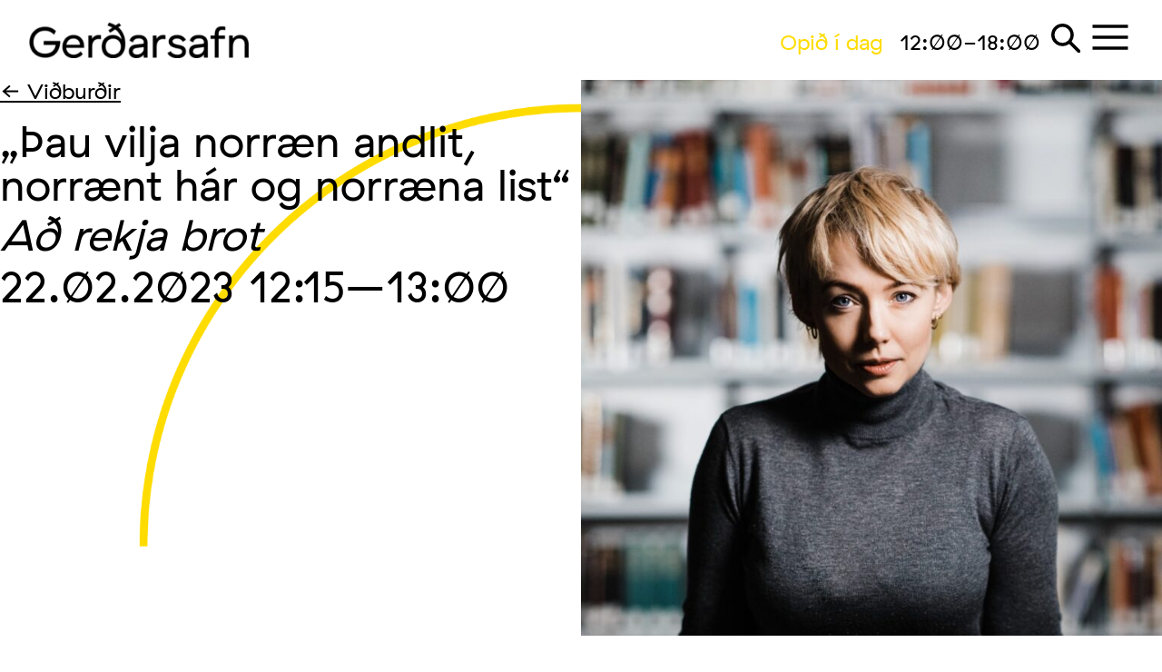

--- FILE ---
content_type: text/html; charset=UTF-8
request_url: https://gerdarsafn.kopavogur.is/event/thau-vilja-norraen-andlit-norraent-har-og-norraena-list/
body_size: 55391
content:
<!doctype html>
<html lang="is-IS" prefix="og: https://ogp.me/ns#">
<head>
	<meta charset="UTF-8">
	<meta name="viewport" content="width=device-width, initial-scale=1">
	<link rel="profile" href="https://gmpg.org/xfn/11">
	<script data-cfasync="false" data-no-defer="1" data-no-minify="1" data-no-optimize="1">var ewww_webp_supported=!1;function check_webp_feature(A,e){var w;e=void 0!==e?e:function(){},ewww_webp_supported?e(ewww_webp_supported):((w=new Image).onload=function(){ewww_webp_supported=0<w.width&&0<w.height,e&&e(ewww_webp_supported)},w.onerror=function(){e&&e(!1)},w.src="data:image/webp;base64,"+{alpha:"UklGRkoAAABXRUJQVlA4WAoAAAAQAAAAAAAAAAAAQUxQSAwAAAARBxAR/Q9ERP8DAABWUDggGAAAABQBAJ0BKgEAAQAAAP4AAA3AAP7mtQAAAA=="}[A])}check_webp_feature("alpha");</script><script data-cfasync="false" data-no-defer="1" data-no-minify="1" data-no-optimize="1">var Arrive=function(c,w){"use strict";if(c.MutationObserver&&"undefined"!=typeof HTMLElement){var r,a=0,u=(r=HTMLElement.prototype.matches||HTMLElement.prototype.webkitMatchesSelector||HTMLElement.prototype.mozMatchesSelector||HTMLElement.prototype.msMatchesSelector,{matchesSelector:function(e,t){return e instanceof HTMLElement&&r.call(e,t)},addMethod:function(e,t,r){var a=e[t];e[t]=function(){return r.length==arguments.length?r.apply(this,arguments):"function"==typeof a?a.apply(this,arguments):void 0}},callCallbacks:function(e,t){t&&t.options.onceOnly&&1==t.firedElems.length&&(e=[e[0]]);for(var r,a=0;r=e[a];a++)r&&r.callback&&r.callback.call(r.elem,r.elem);t&&t.options.onceOnly&&1==t.firedElems.length&&t.me.unbindEventWithSelectorAndCallback.call(t.target,t.selector,t.callback)},checkChildNodesRecursively:function(e,t,r,a){for(var i,n=0;i=e[n];n++)r(i,t,a)&&a.push({callback:t.callback,elem:i}),0<i.childNodes.length&&u.checkChildNodesRecursively(i.childNodes,t,r,a)},mergeArrays:function(e,t){var r,a={};for(r in e)e.hasOwnProperty(r)&&(a[r]=e[r]);for(r in t)t.hasOwnProperty(r)&&(a[r]=t[r]);return a},toElementsArray:function(e){return e=void 0!==e&&("number"!=typeof e.length||e===c)?[e]:e}}),e=(l.prototype.addEvent=function(e,t,r,a){a={target:e,selector:t,options:r,callback:a,firedElems:[]};return this._beforeAdding&&this._beforeAdding(a),this._eventsBucket.push(a),a},l.prototype.removeEvent=function(e){for(var t,r=this._eventsBucket.length-1;t=this._eventsBucket[r];r--)e(t)&&(this._beforeRemoving&&this._beforeRemoving(t),(t=this._eventsBucket.splice(r,1))&&t.length&&(t[0].callback=null))},l.prototype.beforeAdding=function(e){this._beforeAdding=e},l.prototype.beforeRemoving=function(e){this._beforeRemoving=e},l),t=function(i,n){var o=new e,l=this,s={fireOnAttributesModification:!1};return o.beforeAdding(function(t){var e=t.target;e!==c.document&&e!==c||(e=document.getElementsByTagName("html")[0]);var r=new MutationObserver(function(e){n.call(this,e,t)}),a=i(t.options);r.observe(e,a),t.observer=r,t.me=l}),o.beforeRemoving(function(e){e.observer.disconnect()}),this.bindEvent=function(e,t,r){t=u.mergeArrays(s,t);for(var a=u.toElementsArray(this),i=0;i<a.length;i++)o.addEvent(a[i],e,t,r)},this.unbindEvent=function(){var r=u.toElementsArray(this);o.removeEvent(function(e){for(var t=0;t<r.length;t++)if(this===w||e.target===r[t])return!0;return!1})},this.unbindEventWithSelectorOrCallback=function(r){var a=u.toElementsArray(this),i=r,e="function"==typeof r?function(e){for(var t=0;t<a.length;t++)if((this===w||e.target===a[t])&&e.callback===i)return!0;return!1}:function(e){for(var t=0;t<a.length;t++)if((this===w||e.target===a[t])&&e.selector===r)return!0;return!1};o.removeEvent(e)},this.unbindEventWithSelectorAndCallback=function(r,a){var i=u.toElementsArray(this);o.removeEvent(function(e){for(var t=0;t<i.length;t++)if((this===w||e.target===i[t])&&e.selector===r&&e.callback===a)return!0;return!1})},this},i=new function(){var s={fireOnAttributesModification:!1,onceOnly:!1,existing:!1};function n(e,t,r){return!(!u.matchesSelector(e,t.selector)||(e._id===w&&(e._id=a++),-1!=t.firedElems.indexOf(e._id)))&&(t.firedElems.push(e._id),!0)}var c=(i=new t(function(e){var t={attributes:!1,childList:!0,subtree:!0};return e.fireOnAttributesModification&&(t.attributes=!0),t},function(e,i){e.forEach(function(e){var t=e.addedNodes,r=e.target,a=[];null!==t&&0<t.length?u.checkChildNodesRecursively(t,i,n,a):"attributes"===e.type&&n(r,i)&&a.push({callback:i.callback,elem:r}),u.callCallbacks(a,i)})})).bindEvent;return i.bindEvent=function(e,t,r){t=void 0===r?(r=t,s):u.mergeArrays(s,t);var a=u.toElementsArray(this);if(t.existing){for(var i=[],n=0;n<a.length;n++)for(var o=a[n].querySelectorAll(e),l=0;l<o.length;l++)i.push({callback:r,elem:o[l]});if(t.onceOnly&&i.length)return r.call(i[0].elem,i[0].elem);setTimeout(u.callCallbacks,1,i)}c.call(this,e,t,r)},i},o=new function(){var a={};function i(e,t){return u.matchesSelector(e,t.selector)}var n=(o=new t(function(){return{childList:!0,subtree:!0}},function(e,r){e.forEach(function(e){var t=e.removedNodes,e=[];null!==t&&0<t.length&&u.checkChildNodesRecursively(t,r,i,e),u.callCallbacks(e,r)})})).bindEvent;return o.bindEvent=function(e,t,r){t=void 0===r?(r=t,a):u.mergeArrays(a,t),n.call(this,e,t,r)},o};d(HTMLElement.prototype),d(NodeList.prototype),d(HTMLCollection.prototype),d(HTMLDocument.prototype),d(Window.prototype);var n={};return s(i,n,"unbindAllArrive"),s(o,n,"unbindAllLeave"),n}function l(){this._eventsBucket=[],this._beforeAdding=null,this._beforeRemoving=null}function s(e,t,r){u.addMethod(t,r,e.unbindEvent),u.addMethod(t,r,e.unbindEventWithSelectorOrCallback),u.addMethod(t,r,e.unbindEventWithSelectorAndCallback)}function d(e){e.arrive=i.bindEvent,s(i,e,"unbindArrive"),e.leave=o.bindEvent,s(o,e,"unbindLeave")}}(window,void 0),ewww_webp_supported=!1;function check_webp_feature(e,t){var r;ewww_webp_supported?t(ewww_webp_supported):((r=new Image).onload=function(){ewww_webp_supported=0<r.width&&0<r.height,t(ewww_webp_supported)},r.onerror=function(){t(!1)},r.src="data:image/webp;base64,"+{alpha:"UklGRkoAAABXRUJQVlA4WAoAAAAQAAAAAAAAAAAAQUxQSAwAAAARBxAR/Q9ERP8DAABWUDggGAAAABQBAJ0BKgEAAQAAAP4AAA3AAP7mtQAAAA==",animation:"UklGRlIAAABXRUJQVlA4WAoAAAASAAAAAAAAAAAAQU5JTQYAAAD/////AABBTk1GJgAAAAAAAAAAAAAAAAAAAGQAAABWUDhMDQAAAC8AAAAQBxAREYiI/gcA"}[e])}function ewwwLoadImages(e){if(e){for(var t=document.querySelectorAll(".batch-image img, .image-wrapper a, .ngg-pro-masonry-item a, .ngg-galleria-offscreen-seo-wrapper a"),r=0,a=t.length;r<a;r++)ewwwAttr(t[r],"data-src",t[r].getAttribute("data-webp")),ewwwAttr(t[r],"data-thumbnail",t[r].getAttribute("data-webp-thumbnail"));for(var i=document.querySelectorAll("div.woocommerce-product-gallery__image"),r=0,a=i.length;r<a;r++)ewwwAttr(i[r],"data-thumb",i[r].getAttribute("data-webp-thumb"))}for(var n=document.querySelectorAll("video"),r=0,a=n.length;r<a;r++)ewwwAttr(n[r],"poster",e?n[r].getAttribute("data-poster-webp"):n[r].getAttribute("data-poster-image"));for(var o,l=document.querySelectorAll("img.ewww_webp_lazy_load"),r=0,a=l.length;r<a;r++)e&&(ewwwAttr(l[r],"data-lazy-srcset",l[r].getAttribute("data-lazy-srcset-webp")),ewwwAttr(l[r],"data-srcset",l[r].getAttribute("data-srcset-webp")),ewwwAttr(l[r],"data-lazy-src",l[r].getAttribute("data-lazy-src-webp")),ewwwAttr(l[r],"data-src",l[r].getAttribute("data-src-webp")),ewwwAttr(l[r],"data-orig-file",l[r].getAttribute("data-webp-orig-file")),ewwwAttr(l[r],"data-medium-file",l[r].getAttribute("data-webp-medium-file")),ewwwAttr(l[r],"data-large-file",l[r].getAttribute("data-webp-large-file")),null!=(o=l[r].getAttribute("srcset"))&&!1!==o&&o.includes("R0lGOD")&&ewwwAttr(l[r],"src",l[r].getAttribute("data-lazy-src-webp"))),l[r].className=l[r].className.replace(/\bewww_webp_lazy_load\b/,"");for(var s=document.querySelectorAll(".ewww_webp"),r=0,a=s.length;r<a;r++)e?(ewwwAttr(s[r],"srcset",s[r].getAttribute("data-srcset-webp")),ewwwAttr(s[r],"src",s[r].getAttribute("data-src-webp")),ewwwAttr(s[r],"data-orig-file",s[r].getAttribute("data-webp-orig-file")),ewwwAttr(s[r],"data-medium-file",s[r].getAttribute("data-webp-medium-file")),ewwwAttr(s[r],"data-large-file",s[r].getAttribute("data-webp-large-file")),ewwwAttr(s[r],"data-large_image",s[r].getAttribute("data-webp-large_image")),ewwwAttr(s[r],"data-src",s[r].getAttribute("data-webp-src"))):(ewwwAttr(s[r],"srcset",s[r].getAttribute("data-srcset-img")),ewwwAttr(s[r],"src",s[r].getAttribute("data-src-img"))),s[r].className=s[r].className.replace(/\bewww_webp\b/,"ewww_webp_loaded");window.jQuery&&jQuery.fn.isotope&&jQuery.fn.imagesLoaded&&(jQuery(".fusion-posts-container-infinite").imagesLoaded(function(){jQuery(".fusion-posts-container-infinite").hasClass("isotope")&&jQuery(".fusion-posts-container-infinite").isotope()}),jQuery(".fusion-portfolio:not(.fusion-recent-works) .fusion-portfolio-wrapper").imagesLoaded(function(){jQuery(".fusion-portfolio:not(.fusion-recent-works) .fusion-portfolio-wrapper").isotope()}))}function ewwwWebPInit(e){ewwwLoadImages(e),ewwwNggLoadGalleries(e),document.arrive(".ewww_webp",function(){ewwwLoadImages(e)}),document.arrive(".ewww_webp_lazy_load",function(){ewwwLoadImages(e)}),document.arrive("videos",function(){ewwwLoadImages(e)}),"loading"==document.readyState?document.addEventListener("DOMContentLoaded",ewwwJSONParserInit):("undefined"!=typeof galleries&&ewwwNggParseGalleries(e),ewwwWooParseVariations(e))}function ewwwAttr(e,t,r){null!=r&&!1!==r&&e.setAttribute(t,r)}function ewwwJSONParserInit(){"undefined"!=typeof galleries&&check_webp_feature("alpha",ewwwNggParseGalleries),check_webp_feature("alpha",ewwwWooParseVariations)}function ewwwWooParseVariations(e){if(e)for(var t=document.querySelectorAll("form.variations_form"),r=0,a=t.length;r<a;r++){var i=t[r].getAttribute("data-product_variations"),n=!1;try{for(var o in i=JSON.parse(i))void 0!==i[o]&&void 0!==i[o].image&&(void 0!==i[o].image.src_webp&&(i[o].image.src=i[o].image.src_webp,n=!0),void 0!==i[o].image.srcset_webp&&(i[o].image.srcset=i[o].image.srcset_webp,n=!0),void 0!==i[o].image.full_src_webp&&(i[o].image.full_src=i[o].image.full_src_webp,n=!0),void 0!==i[o].image.gallery_thumbnail_src_webp&&(i[o].image.gallery_thumbnail_src=i[o].image.gallery_thumbnail_src_webp,n=!0),void 0!==i[o].image.thumb_src_webp&&(i[o].image.thumb_src=i[o].image.thumb_src_webp,n=!0));n&&ewwwAttr(t[r],"data-product_variations",JSON.stringify(i))}catch(e){}}}function ewwwNggParseGalleries(e){if(e)for(var t in galleries){var r=galleries[t];galleries[t].images_list=ewwwNggParseImageList(r.images_list)}}function ewwwNggLoadGalleries(e){e&&document.addEventListener("ngg.galleria.themeadded",function(e,t){window.ngg_galleria._create_backup=window.ngg_galleria.create,window.ngg_galleria.create=function(e,t){var r=$(e).data("id");return galleries["gallery_"+r].images_list=ewwwNggParseImageList(galleries["gallery_"+r].images_list),window.ngg_galleria._create_backup(e,t)}})}function ewwwNggParseImageList(e){for(var t in e){var r=e[t];if(void 0!==r["image-webp"]&&(e[t].image=r["image-webp"],delete e[t]["image-webp"]),void 0!==r["thumb-webp"]&&(e[t].thumb=r["thumb-webp"],delete e[t]["thumb-webp"]),void 0!==r.full_image_webp&&(e[t].full_image=r.full_image_webp,delete e[t].full_image_webp),void 0!==r.srcsets)for(var a in r.srcsets)nggSrcset=r.srcsets[a],void 0!==r.srcsets[a+"-webp"]&&(e[t].srcsets[a]=r.srcsets[a+"-webp"],delete e[t].srcsets[a+"-webp"]);if(void 0!==r.full_srcsets)for(var i in r.full_srcsets)nggFSrcset=r.full_srcsets[i],void 0!==r.full_srcsets[i+"-webp"]&&(e[t].full_srcsets[i]=r.full_srcsets[i+"-webp"],delete e[t].full_srcsets[i+"-webp"])}return e}check_webp_feature("alpha",ewwwWebPInit);</script><link rel="alternate" hreflang="is" href="https://gerdarsafn.kopavogur.is/event/thau-vilja-norraen-andlit-norraent-har-og-norraena-list/" />
<link rel="alternate" hreflang="x-default" href="https://gerdarsafn.kopavogur.is/event/thau-vilja-norraen-andlit-norraent-har-og-norraena-list/" />

<!-- Search Engine Optimization by Rank Math - https://rankmath.com/ -->
<title>„Þau vilja norræn andlit, norrænt hár og norræna list“ - Gerðarsafn</title>
<meta name="description" content="Sólveig Ásta Sigurðardóttir fjallar um Langston Hughes og norræna nýlendustefnu. Fyrirlesturinn er haldinn í tengslum við sýninguna Að rekja brot sem nú stendur yfir í Gerðarsafni."/>
<meta name="robots" content="follow, index, max-snippet:-1, max-video-preview:-1, max-image-preview:large"/>
<link rel="canonical" href="https://gerdarsafn.kopavogur.is/event/thau-vilja-norraen-andlit-norraent-har-og-norraena-list/" />
<meta property="og:locale" content="is_IS" />
<meta property="og:type" content="article" />
<meta property="og:title" content="„Þau vilja norræn andlit, norrænt hár og norræna list“ - Gerðarsafn" />
<meta property="og:description" content="Sólveig Ásta Sigurðardóttir fjallar um Langston Hughes og norræna nýlendustefnu. Fyrirlesturinn er haldinn í tengslum við sýninguna Að rekja brot sem nú stendur yfir í Gerðarsafni." />
<meta property="og:url" content="https://gerdarsafn.kopavogur.is/event/thau-vilja-norraen-andlit-norraent-har-og-norraena-list/" />
<meta property="og:site_name" content="Gerðarsafn" />
<meta property="og:updated_time" content="2023-02-22T09:30:23+00:00" />
<meta property="og:image" content="https://gerdarsafn.kopavogur.is/wp-content/uploads/2023/02/2023.03.22.Solveig-Asta-scaled-1-1024x979.jpg" />
<meta property="og:image:secure_url" content="https://gerdarsafn.kopavogur.is/wp-content/uploads/2023/02/2023.03.22.Solveig-Asta-scaled-1-1024x979.jpg" />
<meta property="og:image:width" content="800" />
<meta property="og:image:height" content="765" />
<meta property="og:image:alt" content="„Þau vilja norræn andlit, norrænt hár og norræna list“" />
<meta property="og:image:type" content="image/jpeg" />
<meta name="twitter:card" content="summary_large_image" />
<meta name="twitter:title" content="„Þau vilja norræn andlit, norrænt hár og norræna list“ - Gerðarsafn" />
<meta name="twitter:description" content="Sólveig Ásta Sigurðardóttir fjallar um Langston Hughes og norræna nýlendustefnu. Fyrirlesturinn er haldinn í tengslum við sýninguna Að rekja brot sem nú stendur yfir í Gerðarsafni." />
<meta name="twitter:image" content="https://gerdarsafn.kopavogur.is/wp-content/uploads/2023/02/2023.03.22.Solveig-Asta-scaled-1-1024x979.jpg" />
<!-- /Rank Math WordPress SEO plugin -->

<script type='application/javascript'  id='pys-version-script'>console.log('PixelYourSite Free version 11.1.5.2');</script>
<link rel='dns-prefetch' href='//www.googletagmanager.com' />
<link rel='dns-prefetch' href='//use.typekit.net' />

<link rel="alternate" type="application/rss+xml" title="Gerðarsafn &raquo; Straumur" href="https://gerdarsafn.kopavogur.is/feed/" />
<script consent-skip-blocker="1" data-skip-lazy-load="js-extra"  data-cfasync="false">
(function () {
  // Web Font Loader compatibility (https://github.com/typekit/webfontloader)
  var modules = {
    typekit: "https://use.typekit.net",
    google: "https://fonts.googleapis.com/"
  };

  var load = function (config) {
    setTimeout(function () {
      var a = window.consentApi;

      // Only when blocker is active
      if (a) {
        // Iterate all modules and handle in a single `WebFont.load`
        Object.keys(modules).forEach(function (module) {
          var newConfigWithoutOtherModules = JSON.parse(
            JSON.stringify(config)
          );
          Object.keys(modules).forEach(function (toRemove) {
            if (toRemove !== module) {
              delete newConfigWithoutOtherModules[toRemove];
            }
          });

          if (newConfigWithoutOtherModules[module]) {
            a.unblock(modules[module]).then(function () {
              var originalLoad = window.WebFont.load;
              if (originalLoad !== load) {
                originalLoad(newConfigWithoutOtherModules);
              }
            });
          }
        });
      }
    }, 0);
  };

  if (!window.WebFont) {
    window.WebFont = {
      load: load
    };
  }
})();
</script><script consent-skip-blocker="1" data-skip-lazy-load="js-extra"  data-cfasync="false">
(function () {
  // Web Font Loader compatibility (https://github.com/typekit/webfontloader)
  var modules = {
    typekit: "https://use.typekit.net",
    google: "https://fonts.googleapis.com/"
  };

  var load = function (config) {
    setTimeout(function () {
      var a = window.consentApi;

      // Only when blocker is active
      if (a) {
        // Iterate all modules and handle in a single `WebFont.load`
        Object.keys(modules).forEach(function (module) {
          var newConfigWithoutOtherModules = JSON.parse(
            JSON.stringify(config)
          );
          Object.keys(modules).forEach(function (toRemove) {
            if (toRemove !== module) {
              delete newConfigWithoutOtherModules[toRemove];
            }
          });

          if (newConfigWithoutOtherModules[module]) {
            a.unblock(modules[module]).then(function () {
              var originalLoad = window.WebFont.load;
              if (originalLoad !== load) {
                originalLoad(newConfigWithoutOtherModules);
              }
            });
          }
        });
      }
    }, 0);
  };

  if (!window.WebFont) {
    window.WebFont = {
      load: load
    };
  }
})();
</script><script consent-skip-blocker="1" data-skip-lazy-load="js-extra"  data-cfasync="false">
(function(w,d){w[d]=w[d]||[];w.gtag=function(){w[d].push(arguments)}})(window,"dataLayer");
</script><script consent-skip-blocker="1" data-skip-lazy-load="js-extra"  data-cfasync="false">window.gtag && (()=>{gtag('set', 'url_passthrough', false);
gtag('set', 'ads_data_redaction', true);
for (const d of [{"ad_storage":"denied","ad_user_data":"denied","ad_personalization":"denied","analytics_storage":"denied","functionality_storage":"denied","personalization_storage":"denied","security_storage":"denied","wait_for_update":1000}]) {
	gtag('consent', 'default', d);
}})()</script><style>[consent-id]:not(.rcb-content-blocker):not([consent-transaction-complete]):not([consent-visual-use-parent^="children:"]):not([consent-confirm]){opacity:0!important;}
.rcb-content-blocker+.rcb-content-blocker-children-fallback~*{display:none!important;}</style><link rel="preload" href="https://gerdarsafn.kopavogur.is/wp-content/05f70df77b3f2cbb7b0aaf8fd1c48970/dist/1852265912.js?ver=d0a9e67d7481025d345fb9f698655441" as="script" />
<link rel="preload" href="https://gerdarsafn.kopavogur.is/wp-content/05f70df77b3f2cbb7b0aaf8fd1c48970/dist/113933819.js?ver=fb7388ba27c66f5019d251cfe1d48a46" as="script" />
<link rel="preload" href="https://gerdarsafn.kopavogur.is/wp-content/plugins/real-cookie-banner-pro/public/lib/animate.css/animate.min.css?ver=4.1.1" as="style" />
<style type="text/css">.brave_popup{display:none}</style><script data-no-optimize="1"> var brave_popup_data = {}; var bravepop_emailValidation=false; var brave_popup_videos = {};  var brave_popup_formData = {};var brave_popup_adminUser = false; var brave_popup_pageInfo = {"type":"single","pageID":21328,"singleType":"event"};  var bravepop_emailSuggestions={};</script><script data-cfasync="false" defer src="https://gerdarsafn.kopavogur.is/wp-content/05f70df77b3f2cbb7b0aaf8fd1c48970/dist/1852265912.js?ver=d0a9e67d7481025d345fb9f698655441" id="real-cookie-banner-pro-vendor-real-cookie-banner-pro-banner-js"></script>
<script type="application/json" data-skip-lazy-load="js-extra" data-skip-moving="true" data-no-defer nitro-exclude data-alt-type="application/ld+json" data-dont-merge data-wpmeteor-nooptimize="true" data-cfasync="false" id="a6fd279c9344373bfedf813172340a4931-js-extra">{"slug":"real-cookie-banner-pro","textDomain":"real-cookie-banner","version":"5.2.9","restUrl":"https:\/\/gerdarsafn.kopavogur.is\/wp-json\/real-cookie-banner\/v1\/","restNamespace":"real-cookie-banner\/v1","restPathObfuscateOffset":"b4ebd78979736d05","restRoot":"https:\/\/gerdarsafn.kopavogur.is\/wp-json\/","restQuery":{"_v":"5.2.9","_locale":"user","_dataLocale":"is"},"restNonce":"a632a206ef","restRecreateNonceEndpoint":"https:\/\/gerdarsafn.kopavogur.is\/wp-admin\/admin-ajax.php?action=rest-nonce","publicUrl":"https:\/\/gerdarsafn.kopavogur.is\/wp-content\/plugins\/real-cookie-banner-pro\/public\/","chunkFolder":"dist","chunksLanguageFolder":"https:\/\/gerdarsafn.kopavogur.is\/wp-content\/languages\/mo-cache\/real-cookie-banner-pro\/","chunks":{},"others":{"customizeValuesBanner":"{\"layout\":{\"type\":\"dialog\",\"maxHeightEnabled\":false,\"maxHeight\":785,\"dialogMaxWidth\":530,\"dialogPosition\":\"middleCenter\",\"dialogMargin\":[0,0,0,0],\"bannerPosition\":\"bottom\",\"bannerMaxWidth\":1024,\"dialogBorderRadius\":10,\"borderRadius\":0,\"animationIn\":\"slideInUp\",\"animationInDuration\":500,\"animationInOnlyMobile\":true,\"animationOut\":\"none\",\"animationOutDuration\":500,\"animationOutOnlyMobile\":true,\"overlay\":true,\"overlayBg\":\"#0a0a0a\",\"overlayBgAlpha\":50,\"overlayBlur\":5},\"decision\":{\"acceptAll\":\"button\",\"acceptEssentials\":\"button\",\"showCloseIcon\":false,\"acceptIndividual\":\"link\",\"buttonOrder\":\"all,essential,save,individual\",\"showGroups\":false,\"groupsFirstView\":false,\"saveButton\":\"always\"},\"design\":{\"bg\":\"#ffdc00\",\"textAlign\":\"center\",\"linkTextDecoration\":\"underline\",\"borderWidth\":0,\"borderColor\":\"#ffffff\",\"fontSize\":14,\"fontColor\":\"#2b2b2b\",\"fontInheritFamily\":true,\"fontFamily\":\"Arial, Helvetica, sans-serif\",\"fontWeight\":\"normal\",\"boxShadowEnabled\":true,\"boxShadowOffsetX\":0,\"boxShadowOffsetY\":4,\"boxShadowBlurRadius\":27,\"boxShadowSpreadRadius\":0,\"boxShadowColor\":\"#6b6b6b\",\"boxShadowColorAlpha\":20},\"headerDesign\":{\"inheritBg\":true,\"bg\":\"#f4f4f4\",\"inheritTextAlign\":true,\"textAlign\":\"center\",\"padding\":[15,20,15,20],\"logo\":\"\",\"logoRetina\":\"\",\"logoMaxHeight\":47,\"logoPosition\":\"left\",\"logoMargin\":[5,5,5,0],\"fontSize\":16,\"fontColor\":\"#2b2b2b\",\"fontInheritFamily\":true,\"fontFamily\":\"Arial, Helvetica, sans-serif\",\"fontWeight\":\"bold\",\"borderWidth\":1,\"borderColor\":\"#efefef\"},\"bodyDesign\":{\"padding\":[10,20,0,20],\"descriptionInheritFontSize\":true,\"descriptionFontSize\":14,\"dottedGroupsInheritFontSize\":true,\"dottedGroupsFontSize\":14,\"dottedGroupsBulletColor\":\"#000000\",\"teachingsInheritTextAlign\":true,\"teachingsTextAlign\":\"center\",\"teachingsSeparatorActive\":true,\"teachingsSeparatorWidth\":50,\"teachingsSeparatorHeight\":3,\"teachingsSeparatorColor\":\"#000000\",\"teachingsInheritFontSize\":false,\"teachingsFontSize\":12,\"teachingsInheritFontColor\":false,\"teachingsFontColor\":\"#000000\",\"accordionMargin\":[10,0,5,0],\"accordionPadding\":[5,10,5,10],\"accordionArrowType\":\"outlined\",\"accordionArrowColor\":\"#000000\",\"accordionBg\":\"#ffffff\",\"accordionActiveBg\":\"#f9f9f9\",\"accordionHoverBg\":\"#efefef\",\"accordionBorderWidth\":1,\"accordionBorderColor\":\"#efefef\",\"accordionTitleFontSize\":12,\"accordionTitleFontColor\":\"#2b2b2b\",\"accordionTitleFontWeight\":\"normal\",\"accordionDescriptionMargin\":[5,0,0,0],\"accordionDescriptionFontSize\":12,\"accordionDescriptionFontColor\":\"#828282\",\"accordionDescriptionFontWeight\":\"normal\",\"acceptAllOneRowLayout\":false,\"acceptAllPadding\":[10,10,10,10],\"acceptAllBg\":\"#000000\",\"acceptAllTextAlign\":\"center\",\"acceptAllFontSize\":18,\"acceptAllFontColor\":\"#ffffff\",\"acceptAllFontWeight\":\"normal\",\"acceptAllBorderWidth\":0,\"acceptAllBorderColor\":\"#000000\",\"acceptAllHoverBg\":\"#282828\",\"acceptAllHoverFontColor\":\"#ffffff\",\"acceptAllHoverBorderColor\":\"#000000\",\"acceptEssentialsUseAcceptAll\":true,\"acceptEssentialsButtonType\":\"\",\"acceptEssentialsPadding\":[5,5,5,5],\"acceptEssentialsBg\":\"#ffffff\",\"acceptEssentialsTextAlign\":\"center\",\"acceptEssentialsFontSize\":14,\"acceptEssentialsFontColor\":\"#000000\",\"acceptEssentialsFontWeight\":\"normal\",\"acceptEssentialsBorderWidth\":1,\"acceptEssentialsBorderColor\":\"#000000\",\"acceptEssentialsHoverBg\":\"#000000\",\"acceptEssentialsHoverFontColor\":\"#ffffff\",\"acceptEssentialsHoverBorderColor\":\"#000000\",\"acceptIndividualPadding\":[5,5,5,5],\"acceptIndividualBg\":\"#ffffff\",\"acceptIndividualTextAlign\":\"center\",\"acceptIndividualFontSize\":16,\"acceptIndividualFontColor\":\"#000000\",\"acceptIndividualFontWeight\":\"normal\",\"acceptIndividualBorderWidth\":0,\"acceptIndividualBorderColor\":\"#000000\",\"acceptIndividualHoverBg\":\"#ffffff\",\"acceptIndividualHoverFontColor\":\"#282828\",\"acceptIndividualHoverBorderColor\":\"#000000\"},\"footerDesign\":{\"poweredByLink\":false,\"inheritBg\":true,\"bg\":\"#f4f4f4\",\"inheritTextAlign\":true,\"textAlign\":\"center\",\"padding\":[7,20,11,20],\"fontSize\":14,\"fontColor\":\"#000000\",\"fontInheritFamily\":true,\"fontFamily\":\"Arial, Helvetica, sans-serif\",\"fontWeight\":\"normal\",\"hoverFontColor\":\"#2b2b2b\",\"borderWidth\":1,\"borderColor\":\"#efefef\",\"languageSwitcher\":\"flags\"},\"texts\":{\"headline\":\"Pers\\u00f3nuverndarstillingar\",\"description\":\"Vi\\u00f0 notum vafrak\\u00f6kur og svipa\\u00f0a t\\u00e6kni \\u00e1 vefs\\u00ed\\u00f0u okkar og vinnum \\u00far pers\\u00f3nuuppl\\u00fdsingum \\u00fe\\u00ednum (t.d. IP-t\\u00f6lu), til d\\u00e6mis til a\\u00f0 s\\u00e9rsn\\u00ed\\u00f0a efni og augl\\u00fdsingar, til a\\u00f0 sam\\u00fe\\u00e6tta fj\\u00f6lmi\\u00f0la fr\\u00e1 \\u00feri\\u00f0ja a\\u00f0ila e\\u00f0a til a\\u00f0 greina umfer\\u00f0 \\u00e1 vefs\\u00ed\\u00f0u okkar. Gagnavinnsla getur einnig \\u00e1tt s\\u00e9r sta\\u00f0 vegna \\u00feess a\\u00f0 vafrak\\u00f6kur eru settar. Vi\\u00f0 deilum \\u00feessum g\\u00f6gnum me\\u00f0 \\u00feri\\u00f0ja a\\u00f0ila sem vi\\u00f0 nefnum \\u00ed pers\\u00f3nuverndarstillingunum.<br \\\/><br \\\/>Gagnavinnslan getur fari\\u00f0 fram me\\u00f0 sam\\u00feykki \\u00fe\\u00ednu e\\u00f0a \\u00e1 grundvelli l\\u00f6gm\\u00e6tra hagsmuna, sem \\u00fe\\u00fa getur m\\u00f3tm\\u00e6lt \\u00ed pers\\u00f3nuverndarstillingum. \\u00de\\u00fa hefur r\\u00e9tt til a\\u00f0 sam\\u00feykkja ekki og til a\\u00f0 breyta e\\u00f0a afturkalla sam\\u00feykki \\u00feitt s\\u00ed\\u00f0ar. Fyrir frekari uppl\\u00fdsingar um notkun gagna \\u00feinna skaltu sko\\u00f0a\\u00a0 {{privacyPolicy}}pers\\u00f3nuverndarstefnu{{\\\/privacyPolicy}} okkar.\",\"acceptAll\":\"Sam\\u00feykkja allt\",\"acceptEssentials\":\"Haltu \\u00e1fram \\u00e1n sam\\u00feykkis\",\"acceptIndividual\":\"Stilltu pers\\u00f3nuverndarstillingar fyrir sig\",\"poweredBy\":\"3\",\"dataProcessingInUnsafeCountries\":\"Sumar \\u00fej\\u00f3nustur vinna me\\u00f0 pers\\u00f3nuuppl\\u00fdsingar \\u00ed \\u00f3tryggum \\u00feri\\u00f0ju l\\u00f6ndum. Me\\u00f0 \\u00fev\\u00ed a\\u00f0 sam\\u00feykkja notkun \\u00feessarar \\u00fej\\u00f3nustu sam\\u00feykkir \\u00fe\\u00fa einnig vinnslu gagna \\u00feinna \\u00ed \\u00feessum \\u00f3\\u00f6ruggu \\u00feri\\u00f0ju l\\u00f6ndum \\u00ed samr\\u00e6mi vi\\u00f0 {{legalBasis}}. \\u00deetta felur \\u00ed s\\u00e9r h\\u00e6ttu \\u00e1 a\\u00f0 g\\u00f6gn \\u00fe\\u00edn ver\\u00f0i unnin af yfirv\\u00f6ldum \\u00ed eftirlits- og eftirlitsskyni, ef til vill \\u00e1n m\\u00f6guleika \\u00e1 lagalegum \\u00farr\\u00e6\\u00f0um.\",\"ageNoticeBanner\":\"Ertu undir 16 \\u00e1ra? \\u00de\\u00e1 getur \\u00fe\\u00fa ekki sam\\u00feykkt valfrj\\u00e1lsa \\u00fej\\u00f3nustu. Biddu foreldra \\u00fe\\u00edna e\\u00f0a l\\u00f6gr\\u00e1\\u00f0amenn um a\\u00f0 sam\\u00feykkja \\u00feessa \\u00fej\\u00f3nustu me\\u00f0 \\u00fe\\u00e9r.\",\"ageNoticeBlocker\":\"Ertu yngri en {{minAge}} \\u00e1ra? \\u00dev\\u00ed mi\\u00f0ur hefur \\u00fe\\u00fa ekki leyfi til a\\u00f0 sam\\u00feykkja \\u00feessa \\u00fej\\u00f3nustu til a\\u00f0 sko\\u00f0a \\u00feetta efni. Vinsamlegast bi\\u00f0ji\\u00f0 foreldra \\u00fe\\u00edna e\\u00f0a forr\\u00e1\\u00f0amenn a\\u00f0 sam\\u00feykkja \\u00fej\\u00f3nustuna me\\u00f0 \\u00fe\\u00e9r!\",\"listServicesNotice\":\"Me\\u00f0 \\u00fev\\u00ed a\\u00f0 sam\\u00feykkja alla \\u00fej\\u00f3nustu leyfir \\u00fe\\u00fa a\\u00f0 {{services}} a\\u00f0 hla\\u00f0a ni\\u00f0ur efni. \\u00deessum \\u00fej\\u00f3nustum er skipt \\u00ed h\\u00f3pa {{serviceGroups}} eftir tilgangi \\u00feeirra (tilheyra merkt me\\u00f0 yfirskriftarn\\u00famerum).\",\"listServicesLegitimateInterestNotice\":\"A\\u00f0 auki eru {{services}} hla\\u00f0nar \\u00e1 grundvelli l\\u00f6gm\\u00e6tra hagsmuna.\",\"tcfStacksCustomName\":\"Services with various purposes outside the TCF standard\",\"tcfStacksCustomDescription\":\"Services that do not share consents via the TCF standard, but via other technologies. These are divided into several groups according to their purpose. Some of them are used based on a legitimate interest (e.g. threat prevention), others are used only with your consent. Details about the individual groups and purposes of the services can be found in the individual privacy settings.\",\"consentForwardingExternalHosts\":\"Your consent is also applicable on {{websites}}.\",\"blockerHeadline\":\"{{name}} loka\\u00f0 vegna pers\\u00f3nuverndarstillinga\",\"blockerLinkShowMissing\":\"S\\u00fdndu alla \\u00fej\\u00f3nustu sem \\u00fe\\u00fa \\u00fearft samt a\\u00f0 sam\\u00feykkja\",\"blockerLoadButton\":\"Sam\\u00feykkja \\u00fej\\u00f3nustu og hla\\u00f0a efni\",\"blockerAcceptInfo\":\"Me\\u00f0 \\u00fev\\u00ed a\\u00f0 hla\\u00f0a loka\\u00f0a efninu ver\\u00f0ur pers\\u00f3nuverndarstillingunum \\u00fe\\u00ednum breytt. Ekki ver\\u00f0ur loka\\u00f0 fyrir efni fr\\u00e1 \\u00feessari \\u00fej\\u00f3nustu \\u00ed framt\\u00ed\\u00f0inni.\",\"stickyHistory\":\"Saga pers\\u00f3nuverndarstillinga\",\"stickyRevoke\":\"Afturkalla sam\\u00feykki\",\"stickyRevokeSuccessMessage\":\"\\u00de\\u00fa hefur afturkalla\\u00f0 sam\\u00feykki fyrir \\u00fej\\u00f3nustu me\\u00f0 vafrak\\u00f6kum og vinnslu pers\\u00f3nuuppl\\u00fdsinga. S\\u00ed\\u00f0an ver\\u00f0ur endurhla\\u00f0in n\\u00fana!\",\"stickyChange\":\"Breyttu pers\\u00f3nuverndarstillingum\"},\"individualLayout\":{\"inheritDialogMaxWidth\":false,\"dialogMaxWidth\":970,\"inheritBannerMaxWidth\":true,\"bannerMaxWidth\":1980,\"descriptionTextAlign\":\"left\"},\"group\":{\"checkboxBg\":\"#f0f0f0\",\"checkboxBorderWidth\":1,\"checkboxBorderColor\":\"#000000\",\"checkboxActiveColor\":\"#ffffff\",\"checkboxActiveBg\":\"#000000\",\"checkboxActiveBorderColor\":\"#000000\",\"groupInheritBg\":true,\"groupBg\":\"#f4f4f4\",\"groupPadding\":[0,0,10,0],\"groupSpacing\":10,\"groupBorderRadius\":3,\"groupBorderWidth\":0,\"groupBorderColor\":\"#f4f4f4\",\"headlineFontSize\":16,\"headlineFontWeight\":\"normal\",\"headlineFontColor\":\"#2b2b2b\",\"descriptionFontSize\":14,\"descriptionFontColor\":\"#757575\",\"linkColor\":\"#757575\",\"linkHoverColor\":\"#2b2b2b\",\"detailsHideLessRelevant\":false},\"saveButton\":{\"useAcceptAll\":true,\"type\":\"button\",\"padding\":[5,5,5,5],\"bg\":\"#ffffff\",\"textAlign\":\"center\",\"fontSize\":14,\"fontColor\":\"#000000\",\"fontWeight\":\"normal\",\"borderWidth\":3,\"borderColor\":\"#000000\",\"hoverBg\":\"#000000\",\"hoverFontColor\":\"#ffffff\",\"hoverBorderColor\":\"#000000\"},\"individualTexts\":{\"headline\":\"Pers\\u00f3nuverndarstillingar einstaklinga\",\"description\":\"Vi\\u00f0 notum vafrak\\u00f6kur og svipa\\u00f0a t\\u00e6kni \\u00e1 vefs\\u00ed\\u00f0u okkar og vinnum \\u00far pers\\u00f3nuuppl\\u00fdsingum \\u00fe\\u00ednum (t.d. IP-t\\u00f6lu), til d\\u00e6mis til a\\u00f0 s\\u00e9rsn\\u00ed\\u00f0a efni og augl\\u00fdsingar, til a\\u00f0 sam\\u00fe\\u00e6tta fj\\u00f6lmi\\u00f0la fr\\u00e1 \\u00feri\\u00f0ja a\\u00f0ila e\\u00f0a til a\\u00f0 greina umfer\\u00f0 \\u00e1 vefs\\u00ed\\u00f0u okkar. Gagnavinnsla getur einnig \\u00e1tt s\\u00e9r sta\\u00f0 vegna \\u00feess a\\u00f0 vafrak\\u00f6kur eru settar. Vi\\u00f0 deilum \\u00feessum g\\u00f6gnum me\\u00f0 \\u00feri\\u00f0ja a\\u00f0ila sem vi\\u00f0 nefnum \\u00ed pers\\u00f3nuverndarstillingunum.<br \\\/><br \\\/>Gagnavinnslan getur fari\\u00f0 fram me\\u00f0 sam\\u00feykki \\u00fe\\u00ednu e\\u00f0a \\u00e1 grundvelli l\\u00f6gm\\u00e6tra hagsmuna, sem \\u00fe\\u00fa getur m\\u00f3tm\\u00e6lt \\u00ed pers\\u00f3nuverndarstillingum. \\u00de\\u00fa hefur r\\u00e9tt til a\\u00f0 sam\\u00feykkja ekki og til a\\u00f0 breyta e\\u00f0a afturkalla sam\\u00feykki \\u00feitt s\\u00ed\\u00f0ar. Fyrir frekari uppl\\u00fdsingar um notkun gagna \\u00feinna skaltu sko\\u00f0a\\u00a0 {{privacyPolicy}}pers\\u00f3nuverndarstefnu{{\\\/privacyPolicy}} okkar.<br \\\/><br \\\/>H\\u00e9r a\\u00f0 ne\\u00f0an finnur \\u00fe\\u00fa yfirlit yfir alla \\u00fej\\u00f3nustu sem \\u00feessi vefs\\u00ed\\u00f0a notar. \\u00de\\u00fa getur sko\\u00f0a\\u00f0 \\u00edtarlegar uppl\\u00fdsingar um hverja \\u00fej\\u00f3nustu og sam\\u00feykkt \\u00fe\\u00e6r fyrir sig e\\u00f0a n\\u00fdtt \\u00fe\\u00e9r andm\\u00e6lar\\u00e9ttinn.\",\"save\":\"Vista s\\u00e9rsni\\u00f0i\\u00f0 val\",\"showMore\":\"S\\u00fdna \\u00fej\\u00f3nustuuppl\\u00fdsingar\",\"hideMore\":\"Fela \\u00fej\\u00f3nustuuppl\\u00fdsingar\",\"postamble\":\"\"},\"mobile\":{\"enabled\":true,\"maxHeight\":400,\"hideHeader\":false,\"alignment\":\"bottom\",\"scalePercent\":90,\"scalePercentVertical\":-50},\"sticky\":{\"enabled\":true,\"animationsEnabled\":true,\"alignment\":\"left\",\"bubbleBorderRadius\":50,\"icon\":\"fingerprint\",\"iconCustom\":\"\",\"iconCustomRetina\":\"\",\"iconSize\":30,\"iconColor\":\"#0a0a0a\",\"bubbleMargin\":[10,20,20,20],\"bubblePadding\":15,\"bubbleBg\":\"#ffdc00\",\"bubbleBorderWidth\":0,\"bubbleBorderColor\":\"#10556f\",\"boxShadowEnabled\":true,\"boxShadowOffsetX\":0,\"boxShadowOffsetY\":2,\"boxShadowBlurRadius\":5,\"boxShadowSpreadRadius\":1,\"boxShadowColor\":\"#ffffff\",\"boxShadowColorAlpha\":40,\"bubbleHoverBg\":\"#ffdc00\",\"bubbleHoverBorderColor\":\"#000000\",\"hoverIconColor\":\"#000000\",\"hoverIconCustom\":\"\",\"hoverIconCustomRetina\":\"\",\"menuFontSize\":16,\"menuBorderRadius\":0,\"menuItemSpacing\":10,\"menuItemPadding\":[5,10,5,10]},\"customCss\":{\"css\":\"\",\"antiAdBlocker\":\"y\"}}","isPro":true,"showProHints":false,"proUrl":"https:\/\/devowl.io\/go\/real-cookie-banner?source=rcb-lite","showLiteNotice":false,"frontend":{"groups":"[{\"id\":215,\"name\":\"Essential\",\"slug\":\"essential\",\"description\":\"Essential services are required for the basic functionality of the website. They only contain technically necessary services. These services cannot be objected to.\",\"isEssential\":true,\"isDefault\":true,\"items\":[{\"id\":25673,\"name\":\"WPML\",\"purpose\":\"WPML is a multi-language system for WordPress websites to output the website in multiple languages, making it available to a larger amount of users. Cookies or cookie-like technologies can be stored and read. These can store the language of the user and can redirect the user to the version of the website that matches with the browser language. The legitimate interest in using this service is to store the user's language to deliver the content in the correct language.\",\"providerContact\":{\"phone\":\"\",\"email\":\"\",\"link\":\"\"},\"isProviderCurrentWebsite\":true,\"provider\":\"\",\"uniqueName\":\"wpml\",\"isEmbeddingOnlyExternalResources\":false,\"legalBasis\":\"consent\",\"dataProcessingInCountries\":[],\"dataProcessingInCountriesSpecialTreatments\":[],\"technicalDefinitions\":[{\"type\":\"http\",\"name\":\"wp-wpml_current_language\",\"host\":\"gerdarsafn.kopavogur.is\",\"duration\":1,\"durationUnit\":\"d\",\"isSessionDuration\":false,\"purpose\":\"Current language\"},{\"type\":\"indexedDb\",\"name\":\"wp-wpml_current_admin_language_*\",\"host\":\"gerdarsafn.kopavogur.is\",\"duration\":1,\"durationUnit\":\"d\",\"isSessionDuration\":false,\"purpose\":\"WordPress administration area language\"},{\"type\":\"http\",\"name\":\"_icl_visitor_lang_js\",\"host\":\"gerdarsafn.kopavogur.is\",\"duration\":0,\"durationUnit\":\"y\",\"isSessionDuration\":true,\"purpose\":\"Language from which there was a redirect\"},{\"type\":\"http\",\"name\":\"wpml_browser_redirect_test\",\"host\":\"gerdarsafn.kopavogur.is\",\"duration\":0,\"durationUnit\":\"y\",\"isSessionDuration\":true,\"purpose\":\"Checks whether cookies can be set or not\"}],\"codeDynamics\":[],\"providerPrivacyPolicyUrl\":\"\",\"providerLegalNoticeUrl\":\"\",\"tagManagerOptInEventName\":\"\",\"tagManagerOptOutEventName\":\"\",\"googleConsentModeConsentTypes\":[],\"executePriority\":10,\"codeOptIn\":\"\",\"executeCodeOptInWhenNoTagManagerConsentIsGiven\":false,\"codeOptOut\":\"\",\"executeCodeOptOutWhenNoTagManagerConsentIsGiven\":false,\"deleteTechnicalDefinitionsAfterOptOut\":false,\"codeOnPageLoad\":\"\",\"presetId\":\"wpml\"},{\"id\":22097,\"name\":\"Real Cookie Banner\",\"purpose\":\"Real Cookie Banner asks website visitors for consent to set cookies and process personal data. For this purpose, a UUID (pseudonymous identification of the user) is assigned to each website visitor, which is valid until the cookie expires to store the consent. Cookies are used to test whether cookies can be set, to store reference to documented consent, to store which services from which service groups the visitor has consented to, and, if consent is obtained under the Transparency &amp; Consent Framework (TCF), to store consent in TCF partners, purposes, special purposes, features and special features. As part of the obligation to disclose according to GDPR, the collected consent is fully documented. This includes, in addition to the services and service groups to which the visitor has consented, and if consent is obtained according to the TCF standard, to which TCF partners, purposes and features the visitor has consented, all cookie banner settings at the time of consent as well as the technical circumstances (e.g. size of the displayed area at the time of consent) and the user interactions (e.g. clicking on buttons) that led to consent. Consent is collected once per language.\",\"providerContact\":{\"phone\":\"\",\"email\":\"\",\"link\":\"\"},\"isProviderCurrentWebsite\":true,\"provider\":\"Ger\\u00f0arsafn\",\"uniqueName\":\"real-cookie-banner\",\"isEmbeddingOnlyExternalResources\":false,\"legalBasis\":\"legal-requirement\",\"dataProcessingInCountries\":[],\"dataProcessingInCountriesSpecialTreatments\":[],\"technicalDefinitions\":[{\"type\":\"http\",\"name\":\"real_cookie_banner*\",\"host\":\".kopavogur.is\",\"duration\":365,\"durationUnit\":\"d\",\"isSessionDuration\":false,\"purpose\":\"Unique identifier for the consent, but not for the website visitor. Revision hash for settings of cookie banner (texts, colors, features, service groups, services, content blockers etc.). IDs for consented services and service groups.\"},{\"type\":\"http\",\"name\":\"real_cookie_banner*-tcf\",\"host\":\".kopavogur.is\",\"duration\":365,\"durationUnit\":\"d\",\"isSessionDuration\":false,\"purpose\":\"Consents collected under TCF stored in TC String format, including TCF vendors, purposes, special purposes, features, and special features.\"},{\"type\":\"http\",\"name\":\"real_cookie_banner*-gcm\",\"host\":\".kopavogur.is\",\"duration\":365,\"durationUnit\":\"d\",\"isSessionDuration\":false,\"purpose\":\"Consents into consent types (purposes)  collected under Google Consent Mode stored for all Google Consent Mode compatible services.\"},{\"type\":\"http\",\"name\":\"real_cookie_banner-test\",\"host\":\".kopavogur.is\",\"duration\":365,\"durationUnit\":\"d\",\"isSessionDuration\":false,\"purpose\":\"Cookie set to test HTTP cookie functionality. Deleted immediately after test.\"},{\"type\":\"local\",\"name\":\"real_cookie_banner*\",\"host\":\"https:\\\/\\\/gerdarsafn.kopavogur.is\",\"duration\":1,\"durationUnit\":\"d\",\"isSessionDuration\":false,\"purpose\":\"Unique identifier for the consent, but not for the website visitor. Revision hash for settings of cookie banner (texts, colors, features, service groups, services, content blockers etc.). IDs for consented services and service groups. Is only stored until consent is documented on the website server.\"},{\"type\":\"local\",\"name\":\"real_cookie_banner*-tcf\",\"host\":\"https:\\\/\\\/gerdarsafn.kopavogur.is\",\"duration\":1,\"durationUnit\":\"d\",\"isSessionDuration\":false,\"purpose\":\"Consents collected under TCF stored in TC String format, including TCF vendors, purposes, special purposes, features, and special features. Is only stored until consent is documented on the website server.\"},{\"type\":\"local\",\"name\":\"real_cookie_banner*-gcm\",\"host\":\"https:\\\/\\\/gerdarsafn.kopavogur.is\",\"duration\":1,\"durationUnit\":\"d\",\"isSessionDuration\":false,\"purpose\":\"Consents collected under Google Consent Mode stored in consent types (purposes) for all Google Consent Mode compatible services. Is only stored until consent is documented on the website server.\"},{\"type\":\"local\",\"name\":\"real_cookie_banner-consent-queue*\",\"host\":\"https:\\\/\\\/gerdarsafn.kopavogur.is\",\"duration\":1,\"durationUnit\":\"d\",\"isSessionDuration\":false,\"purpose\":\"Local caching of selection in cookie banner until server documents consent; documentation periodic or at page switches attempted if server is unavailable or overloaded.\"}],\"codeDynamics\":[],\"providerPrivacyPolicyUrl\":\"https:\\\/\\\/gerdarsafn.kopavogur.is\\\/skilmalar-um-vefkokur\\\/\",\"providerLegalNoticeUrl\":\"\",\"tagManagerOptInEventName\":\"\",\"tagManagerOptOutEventName\":\"\",\"googleConsentModeConsentTypes\":[],\"executePriority\":10,\"codeOptIn\":\"\",\"executeCodeOptInWhenNoTagManagerConsentIsGiven\":false,\"codeOptOut\":\"\",\"executeCodeOptOutWhenNoTagManagerConsentIsGiven\":false,\"deleteTechnicalDefinitionsAfterOptOut\":false,\"codeOnPageLoad\":\"\",\"presetId\":\"real-cookie-banner\"}]},{\"id\":217,\"name\":\"Functional\",\"slug\":\"functional\",\"description\":\"Functional services are necessary to provide features beyond the essential functionality such as prettier fonts, video playback or interactive web 2.0 features. Content from e.g. video platforms and social media platforms are blocked by default, and can be consented to. If the service is agreed to, this content is loaded automatically without further manual consent.\",\"isEssential\":false,\"isDefault\":true,\"items\":[{\"id\":22136,\"name\":\"Adobe Fonts\",\"purpose\":\"Adobe Fonts enables the integration of fonts into websites to enhance the website without installing the fonts on the device of the user. This requires processing the user\\u2019s IP-address and metadata. No cookies or cookie-like technologies are set on the client of the user. This data can be used to collect visited websites, and it can be used to improve the services of Adobe Fonts. Adobe Fonts can disclose your personal information with other third-party data controllers and providers of customer support services, providers of analytics technologies including session replay partners, payment processing services, fraud monitoring and prevention, detecting and preventing deceptive or illegal activity or misuse of the services and software, and other marketing platforms and service providers.\",\"providerContact\":{\"phone\":\"\",\"email\":\"DPO@adobe.com\",\"link\":\"https:\\\/\\\/helpx.adobe.com\\\/support.html\"},\"isProviderCurrentWebsite\":false,\"provider\":\"Adobe Systems Software Ireland Limited, 4-6 Riverwalk, Citywest Business Park, Dublin 24, Ireland\",\"uniqueName\":\"adobe-fonts-typekit\",\"isEmbeddingOnlyExternalResources\":true,\"legalBasis\":\"consent\",\"dataProcessingInCountries\":[\"US\",\"IE\",\"IN\"],\"dataProcessingInCountriesSpecialTreatments\":[\"standard-contractual-clauses\",\"provider-is-self-certified-trans-atlantic-data-privacy-framework\"],\"technicalDefinitions\":[{\"type\":\"http\",\"name\":\"\",\"host\":\"\",\"duration\":0,\"durationUnit\":\"y\",\"isSessionDuration\":false,\"purpose\":\"\"}],\"codeDynamics\":[],\"providerPrivacyPolicyUrl\":\"https:\\\/\\\/www.adobe.com\\\/privacy\\\/policies\\\/adobe-fonts.html\",\"providerLegalNoticeUrl\":\"\",\"tagManagerOptInEventName\":\"\",\"tagManagerOptOutEventName\":\"\",\"googleConsentModeConsentTypes\":[],\"executePriority\":10,\"codeOptIn\":\"\",\"executeCodeOptInWhenNoTagManagerConsentIsGiven\":false,\"codeOptOut\":\"\",\"executeCodeOptOutWhenNoTagManagerConsentIsGiven\":false,\"deleteTechnicalDefinitionsAfterOptOut\":false,\"codeOnPageLoad\":\"base64-encoded:[base64]\",\"presetId\":\"adobe-fonts-typekit\"},{\"id\":22132,\"name\":\"Google Fonts\",\"purpose\":\"Google Fonts enables the integration of fonts into websites to enhance the website without installing the fonts on your device. This requires processing the user\\u2019s IP-address and metadata. No cookies or cookie-like technologies are set on the client of the user. The data can be used to collect visited websites, and it can be used to improve the services of Google. It can also be used for profiling, e.g. to provide you with personalized services, such as ads based on your interests or recommendations. Google provides personal information to their affiliates and other trusted businesses or persons to process it for them, based on Google's instructions and in compliance with Google's privacy policy.\",\"providerContact\":{\"phone\":\"+1 650 253 0000\",\"email\":\"dpo-google@google.com\",\"link\":\"https:\\\/\\\/support.google.com\\\/\"},\"isProviderCurrentWebsite\":false,\"provider\":\"Google Ireland Limited, Gordon House, Barrow Street, Dublin 4, Ireland\",\"uniqueName\":\"google-fonts\",\"isEmbeddingOnlyExternalResources\":true,\"legalBasis\":\"consent\",\"dataProcessingInCountries\":[\"US\",\"IE\",\"AU\",\"BE\",\"BR\",\"CA\",\"CL\",\"FI\",\"FR\",\"DE\",\"HK\",\"IN\",\"ID\",\"IL\",\"IT\",\"JP\",\"KR\",\"NL\",\"PL\",\"QA\",\"SG\",\"ES\",\"CH\",\"TW\",\"GB\"],\"dataProcessingInCountriesSpecialTreatments\":[\"provider-is-self-certified-trans-atlantic-data-privacy-framework\"],\"technicalDefinitions\":[{\"type\":\"http\",\"name\":\"\",\"host\":\"\",\"duration\":0,\"durationUnit\":\"y\",\"isSessionDuration\":false,\"purpose\":\"\"}],\"codeDynamics\":[],\"providerPrivacyPolicyUrl\":\"https:\\\/\\\/business.safety.google\\\/privacy\\\/\",\"providerLegalNoticeUrl\":\"\",\"tagManagerOptInEventName\":\"\",\"tagManagerOptOutEventName\":\"\",\"googleConsentModeConsentTypes\":[],\"executePriority\":10,\"codeOptIn\":\"\",\"executeCodeOptInWhenNoTagManagerConsentIsGiven\":false,\"codeOptOut\":\"\",\"executeCodeOptOutWhenNoTagManagerConsentIsGiven\":false,\"deleteTechnicalDefinitionsAfterOptOut\":false,\"codeOnPageLoad\":\"base64-encoded:[base64]\",\"presetId\":\"google-fonts\"},{\"id\":22121,\"name\":\"Facebook (Posts and Videos)\",\"purpose\":\"Facebook enables the embedding of content posted on facebook.com into websites to enhance the website. This requires processing the user\\u2019s IP-address and metadata. Cookies or cookie-like technologies can be stored and read. These can contain personal data and technical data like user IDs, settings of the video player, interactions with the service and push notifications. This data can be used to collect visited websites, detailed statistics about user behavior, and it can be used to improve the services of Meta. It can also be used for profiling, e.g. to provide you with personalized services, such as ads based on your interests or recommendations. This data may be linked by Meta to the data of users logged in on the websites of Meta (e.g. facebook.com and instagram.com). For some of these purposes, Meta uses information across their products and the used devices. The information that they use for these purposes is automatically processed by their systems. But in some cases, they also use manual review to access and review user information. Meta shares the information that they collect globally, both internally across their offices and data centers, and externally with their partners, measurement vendors, service providers and other third parties.\",\"providerContact\":{\"phone\":\"\",\"email\":\"support@fb.com\",\"link\":\"\"},\"isProviderCurrentWebsite\":false,\"provider\":\"Meta Platforms Ireland Limited, 4 Grand Canal Square Grand Canal Harbour, Dublin 2, Ireland\",\"uniqueName\":\"facebook-post\",\"isEmbeddingOnlyExternalResources\":false,\"legalBasis\":\"consent\",\"dataProcessingInCountries\":[\"US\",\"IE\",\"SG\",\"DK\",\"SE\"],\"dataProcessingInCountriesSpecialTreatments\":[\"provider-is-self-certified-trans-atlantic-data-privacy-framework\"],\"technicalDefinitions\":[{\"type\":\"http\",\"name\":\"presence\",\"host\":\".facebook.com\",\"duration\":0,\"durationUnit\":\"y\",\"isSessionDuration\":true,\"purpose\":\"\"},{\"type\":\"local\",\"name\":\"armadillo_msgr_data_loss_stats\",\"host\":\"www.facebook.com\",\"duration\":1,\"durationUnit\":\"y\",\"isSessionDuration\":false,\"purpose\":\"\"},{\"type\":\"local\",\"name\":\"mw_worker_ready\",\"host\":\"www.facebook.com\",\"duration\":1,\"durationUnit\":\"y\",\"isSessionDuration\":false,\"purpose\":\"\"},{\"type\":\"local\",\"name\":\"armadillo_msgr_mutex\",\"host\":\"www.facebook.com\",\"duration\":1,\"durationUnit\":\"y\",\"isSessionDuration\":false,\"purpose\":\"\"},{\"type\":\"local\",\"name\":\"armadillo_msgr_local_takeover\",\"host\":\"www.facebook.com\",\"duration\":1,\"durationUnit\":\"y\",\"isSessionDuration\":false,\"purpose\":\"\"},{\"type\":\"local\",\"name\":\"falco_queue_immediately*\",\"host\":\"www.facebook.com\",\"duration\":1,\"durationUnit\":\"y\",\"isSessionDuration\":false,\"purpose\":\"\"},{\"type\":\"local\",\"name\":\"falco_queue_critical*\",\"host\":\"www.facebook.com\",\"duration\":1,\"durationUnit\":\"y\",\"isSessionDuration\":false,\"purpose\":\"\"},{\"type\":\"local\",\"name\":\"falco_queue_log*\",\"host\":\"www.facebook.com\",\"duration\":1,\"durationUnit\":\"y\",\"isSessionDuration\":false,\"purpose\":\"\"},{\"type\":\"http\",\"name\":\"wd\",\"host\":\".facebook.com\",\"duration\":7,\"durationUnit\":\"d\",\"isSessionDuration\":false,\"purpose\":\"Dimensions of the browser window to provide an optimal experience on the device screen\"},{\"type\":\"http\",\"name\":\"spin\",\"host\":\".facebook.com\",\"duration\":1,\"durationUnit\":\"d\",\"isSessionDuration\":false,\"purpose\":\"\"},{\"type\":\"http\",\"name\":\"fr\",\"host\":\".facebook.com\",\"duration\":3,\"durationUnit\":\"mo\",\"isSessionDuration\":false,\"purpose\":\"\"},{\"type\":\"http\",\"name\":\"xs\",\"host\":\".facebook.com\",\"duration\":1,\"durationUnit\":\"y\",\"isSessionDuration\":false,\"purpose\":\"Authenticates you as a Facebook user and keeps you logged in as you navigate between pages\"},{\"type\":\"http\",\"name\":\"sb\",\"host\":\".facebook.com\",\"duration\":2,\"durationUnit\":\"y\",\"isSessionDuration\":false,\"purpose\":\"Identifies your browser\"},{\"type\":\"http\",\"name\":\"dpr\",\"host\":\".facebook.com\",\"duration\":7,\"durationUnit\":\"d\",\"isSessionDuration\":false,\"purpose\":\"\"},{\"type\":\"http\",\"name\":\"datr\",\"host\":\".facebook.com\",\"duration\":13,\"durationUnit\":\"mo\",\"isSessionDuration\":false,\"purpose\":\"Identifies your browser and helps to identify browsers used by malicious actors and to prevent cyber-security attacks\"},{\"type\":\"http\",\"name\":\"c_user\",\"host\":\".facebook.com\",\"duration\":1,\"durationUnit\":\"y\",\"isSessionDuration\":false,\"purpose\":\"Authenticates you as a Facebook user and keeps you logged in as you navigate between pages\"},{\"type\":\"http\",\"name\":\"locale\",\"host\":\".facebook.com\",\"duration\":7,\"durationUnit\":\"d\",\"isSessionDuration\":false,\"purpose\":\"\"},{\"type\":\"session\",\"name\":\"TabId\",\"host\":\"www.facebook.com\",\"duration\":0,\"durationUnit\":\"y\",\"isSessionDuration\":false,\"purpose\":\"Unique session ID for an active browser tab\"},{\"type\":\"local\",\"name\":\"Session\",\"host\":\"www.facebook.com\",\"duration\":0,\"durationUnit\":\"y\",\"isSessionDuration\":false,\"purpose\":\"\"},{\"type\":\"local\",\"name\":\"hb_timestamp\",\"host\":\"www.facebook.com\",\"duration\":0,\"durationUnit\":\"y\",\"isSessionDuration\":false,\"purpose\":\"\"},{\"type\":\"local\",\"name\":\"_video_bandwidthEstimate\",\"host\":\"www.facebook.com\",\"duration\":1,\"durationUnit\":\"y\",\"isSessionDuration\":false,\"purpose\":\"\"},{\"type\":\"local\",\"name\":\"CacheStorageVersion\",\"host\":\"www.facebook.com\",\"duration\":0,\"durationUnit\":\"y\",\"isSessionDuration\":false,\"purpose\":\"Version number of the cache to ensure compatibility\"},{\"type\":\"local\",\"name\":\"RTC_CALL_SUMMARY_summary\",\"host\":\"www.facebook.com\",\"duration\":0,\"durationUnit\":\"y\",\"isSessionDuration\":false,\"purpose\":\"\"},{\"type\":\"local\",\"name\":\"marketplaceLoggingBookmarkLogTimestamp\",\"host\":\"www.facebook.com\",\"duration\":0,\"durationUnit\":\"y\",\"isSessionDuration\":false,\"purpose\":\"\"},{\"type\":\"local\",\"name\":\"signal_flush_timestamp\",\"host\":\"www.facebook.com\",\"duration\":0,\"durationUnit\":\"y\",\"isSessionDuration\":false,\"purpose\":\"\"},{\"type\":\"session\",\"name\":\"act\",\"host\":\"www.facebook.com\",\"duration\":0,\"durationUnit\":\"y\",\"isSessionDuration\":false,\"purpose\":\"\"},{\"type\":\"local\",\"name\":\"_cs_marauder_last_session_id\",\"host\":\"www.facebook.com\",\"duration\":0,\"durationUnit\":\"y\",\"isSessionDuration\":false,\"purpose\":\"\"},{\"type\":\"local\",\"name\":\"_cs_marauder_last_event_time\",\"host\":\"www.facebook.com\",\"duration\":0,\"durationUnit\":\"y\",\"isSessionDuration\":false,\"purpose\":\"\"},{\"type\":\"local\",\"name\":\"JewelBase:count-updated\",\"host\":\"www.facebook.com\",\"duration\":0,\"durationUnit\":\"y\",\"isSessionDuration\":false,\"purpose\":\"\"},{\"type\":\"local\",\"name\":\"channel_sub:*\",\"host\":\"www.facebook.com\",\"duration\":0,\"durationUnit\":\"y\",\"isSessionDuration\":false,\"purpose\":\"\"},{\"type\":\"local\",\"name\":\"ps:\",\"host\":\"www.facebook.com\",\"duration\":0,\"durationUnit\":\"y\",\"isSessionDuration\":false,\"purpose\":\"\"},{\"type\":\"local\",\"name\":\"_oz_bandwidthAndTTFBSamples\",\"host\":\"www.facebook.com\",\"duration\":0,\"durationUnit\":\"y\",\"isSessionDuration\":false,\"purpose\":\"\"},{\"type\":\"local\",\"name\":\"_oz_bandwidthEstimate\",\"host\":\"www.facebook.com\",\"duration\":0,\"durationUnit\":\"y\",\"isSessionDuration\":false,\"purpose\":\"\"},{\"type\":\"local\",\"name\":\"banzai:last_storage_flush\",\"host\":\"www.facebook.com\",\"duration\":0,\"durationUnit\":\"y\",\"isSessionDuration\":false,\"purpose\":\"\"}],\"codeDynamics\":[],\"providerPrivacyPolicyUrl\":\"https:\\\/\\\/www.facebook.com\\\/privacy\\\/policy\\\/\",\"providerLegalNoticeUrl\":\"\",\"tagManagerOptInEventName\":\"\",\"tagManagerOptOutEventName\":\"\",\"googleConsentModeConsentTypes\":[],\"executePriority\":10,\"codeOptIn\":\"base64-encoded:[base64]\",\"executeCodeOptInWhenNoTagManagerConsentIsGiven\":false,\"codeOptOut\":\"\",\"executeCodeOptOutWhenNoTagManagerConsentIsGiven\":false,\"deleteTechnicalDefinitionsAfterOptOut\":false,\"codeOnPageLoad\":\"\",\"presetId\":\"facebook-post\"},{\"id\":22112,\"name\":\"YouTube\",\"purpose\":\"YouTube enables the embedding of content published on youtube.com into websites to enhance the website with videos. This requires processing the user\\u2019s IP-address and metadata. Cookies or cookie-like technologies can be stored and read. These can contain personal data and technical data like user IDs, consent, settings of the video player, connected devices, interactions with the service, push notifications and used account. This data can be used to collect visited websites, detailed statistics about user behavior, and it can be used to improve the services of Google. It can also be used for profiling, e.g. to provide you with personalized services, such as ads based on your interests or recommendations. This data may be linked by Google to the data of users logged in on the websites of Google (e.g. youtube.com and google.com). Google provides personal information to their affiliates and other trusted businesses or persons to process it for them, based on Google's instructions and in compliance with Google's privacy policy.\",\"providerContact\":{\"phone\":\"+1 650 253 0000\",\"email\":\"dpo-google@google.com\",\"link\":\"https:\\\/\\\/support.google.com\\\/\"},\"isProviderCurrentWebsite\":false,\"provider\":\"Google Ireland Limited, Gordon House, Barrow Street, Dublin 4, Ireland\",\"uniqueName\":\"youtube\",\"isEmbeddingOnlyExternalResources\":false,\"legalBasis\":\"consent\",\"dataProcessingInCountries\":[\"US\",\"IE\",\"CL\",\"NL\",\"BE\",\"FI\",\"DK\",\"TW\",\"JP\",\"SG\",\"BR\",\"GB\",\"FR\",\"DE\",\"PL\",\"ES\",\"IT\",\"CH\",\"IL\",\"KR\",\"IN\",\"HK\",\"AU\",\"QA\"],\"dataProcessingInCountriesSpecialTreatments\":[\"provider-is-self-certified-trans-atlantic-data-privacy-framework\"],\"technicalDefinitions\":[{\"type\":\"http\",\"name\":\"SIDCC\",\"host\":\".youtube.com\",\"duration\":1,\"durationUnit\":\"y\",\"isSessionDuration\":false,\"purpose\":\"\"},{\"type\":\"http\",\"name\":\"__Secure-3PAPISID\",\"host\":\".youtube.com\",\"duration\":13,\"durationUnit\":\"mo\",\"isSessionDuration\":false,\"purpose\":\"\"},{\"type\":\"http\",\"name\":\"__Secure-APISID\",\"host\":\".youtube.com\",\"duration\":1,\"durationUnit\":\"mo\",\"isSessionDuration\":false,\"purpose\":\"\"},{\"type\":\"http\",\"name\":\"SAPISID\",\"host\":\".youtube.com\",\"duration\":13,\"durationUnit\":\"mo\",\"isSessionDuration\":false,\"purpose\":\"\"},{\"type\":\"http\",\"name\":\"SSID\",\"host\":\".youtube.com\",\"duration\":13,\"durationUnit\":\"mo\",\"isSessionDuration\":false,\"purpose\":\"\"},{\"type\":\"http\",\"name\":\"1P_JAR\",\"host\":\".youtube.com\",\"duration\":1,\"durationUnit\":\"mo\",\"isSessionDuration\":false,\"purpose\":\"\"},{\"type\":\"http\",\"name\":\"OTZ\",\"host\":\"www.google.com\",\"duration\":1,\"durationUnit\":\"d\",\"isSessionDuration\":false,\"purpose\":\"\"},{\"type\":\"local\",\"name\":\"yt-fullerscreen-edu-button-shown-count\",\"host\":\"https:\\\/\\\/www.youtube.com\",\"duration\":1,\"durationUnit\":\"y\",\"isSessionDuration\":false,\"purpose\":\"\"},{\"type\":\"indexedDb\",\"name\":\"LogsDatabaseV2:*||\",\"host\":\"https:\\\/\\\/www.youtube.com\",\"duration\":1,\"durationUnit\":\"y\",\"isSessionDuration\":false,\"purpose\":\"\"},{\"type\":\"indexedDb\",\"name\":\"ServiceWorkerLogsDatabase\",\"host\":\"https:\\\/\\\/www.youtube.com\",\"duration\":1,\"durationUnit\":\"y\",\"isSessionDuration\":false,\"purpose\":\"\"},{\"type\":\"indexedDb\",\"name\":\"YtldbMeta\",\"host\":\"https:\\\/\\\/www.youtube.com\",\"duration\":1,\"durationUnit\":\"y\",\"isSessionDuration\":false,\"purpose\":\"\"},{\"type\":\"local\",\"name\":\"yt-player-performance-cap\",\"host\":\"https:\\\/\\\/www.youtube.com\",\"duration\":1,\"durationUnit\":\"y\",\"isSessionDuration\":false,\"purpose\":\"\"},{\"type\":\"indexedDb\",\"name\":\"PersistentEntityStoreDb:*||\",\"host\":\"https:\\\/\\\/www.youtube.com\",\"duration\":1,\"durationUnit\":\"y\",\"isSessionDuration\":false,\"purpose\":\"\"},{\"type\":\"indexedDb\",\"name\":\"yt-idb-pref-storage:*||\",\"host\":\"https:\\\/\\\/www.youtube.com\",\"duration\":1,\"durationUnit\":\"y\",\"isSessionDuration\":false,\"purpose\":\"\"},{\"type\":\"local\",\"name\":\"yt.innertube::nextId\",\"host\":\"https:\\\/\\\/www.youtube.com\",\"duration\":1,\"durationUnit\":\"y\",\"isSessionDuration\":false,\"purpose\":\"\"},{\"type\":\"local\",\"name\":\"yt.innertube::requests\",\"host\":\"https:\\\/\\\/www.youtube.com\",\"duration\":1,\"durationUnit\":\"y\",\"isSessionDuration\":false,\"purpose\":\"\"},{\"type\":\"local\",\"name\":\"yt-html5-player-modules::subtitlesModuleData::module-enabled\",\"host\":\"https:\\\/\\\/www.youtube.com\",\"duration\":1,\"durationUnit\":\"y\",\"isSessionDuration\":false,\"purpose\":\"\"},{\"type\":\"local\",\"name\":\"*||::yt-player::yt-player-lv\",\"host\":\"https:\\\/\\\/www.youtube.com\",\"duration\":1,\"durationUnit\":\"y\",\"isSessionDuration\":false,\"purpose\":\"\"},{\"type\":\"indexedDb\",\"name\":\"swpushnotificationsdb\",\"host\":\"https:\\\/\\\/www.youtube.com\",\"duration\":1,\"durationUnit\":\"y\",\"isSessionDuration\":false,\"purpose\":\"\"},{\"type\":\"indexedDb\",\"name\":\"yt-player-local-media:*||\",\"host\":\"https:\\\/\\\/www.youtube.com\",\"duration\":1,\"durationUnit\":\"y\",\"isSessionDuration\":false,\"purpose\":\"\"},{\"type\":\"indexedDb\",\"name\":\"yt-it-response-store:*||\",\"host\":\"https:\\\/\\\/www.youtube.com\",\"duration\":1,\"durationUnit\":\"y\",\"isSessionDuration\":false,\"purpose\":\"\"},{\"type\":\"http\",\"name\":\"__HOST-GAPS\",\"host\":\"accounts.google.com\",\"duration\":13,\"durationUnit\":\"mo\",\"isSessionDuration\":false,\"purpose\":\"\"},{\"type\":\"http\",\"name\":\"OTZ\",\"host\":\"accounts.google.com\",\"duration\":1,\"durationUnit\":\"d\",\"isSessionDuration\":false,\"purpose\":\"\"},{\"type\":\"http\",\"name\":\"__Secure-1PSIDCC\",\"host\":\".google.com\",\"duration\":1,\"durationUnit\":\"y\",\"isSessionDuration\":false,\"purpose\":\"\"},{\"type\":\"http\",\"name\":\"__Secure-1PAPISID\",\"host\":\".google.com\",\"duration\":1,\"durationUnit\":\"y\",\"isSessionDuration\":false,\"purpose\":\"\"},{\"type\":\"http\",\"name\":\"__Secure-3PSIDCC\",\"host\":\".youtube.com\",\"duration\":1,\"durationUnit\":\"y\",\"isSessionDuration\":false,\"purpose\":\"\"},{\"type\":\"http\",\"name\":\"__Secure-1PAPISID\",\"host\":\".youtube.com\",\"duration\":13,\"durationUnit\":\"mo\",\"isSessionDuration\":false,\"purpose\":\"\"},{\"type\":\"http\",\"name\":\"__Secure-1PSID\",\"host\":\".youtube.com\",\"duration\":13,\"durationUnit\":\"mo\",\"isSessionDuration\":false,\"purpose\":\"\"},{\"type\":\"http\",\"name\":\"__Secure-3PSIDCC\",\"host\":\".google.com\",\"duration\":1,\"durationUnit\":\"y\",\"isSessionDuration\":false,\"purpose\":\"\"},{\"type\":\"http\",\"name\":\"__Secure-ENID\",\"host\":\".google.com\",\"duration\":13,\"durationUnit\":\"mo\",\"isSessionDuration\":false,\"purpose\":\"\"},{\"type\":\"http\",\"name\":\"__Secure-1PSID\",\"host\":\".google.com\",\"duration\":13,\"durationUnit\":\"mo\",\"isSessionDuration\":false,\"purpose\":\"\"},{\"type\":\"indexedDb\",\"name\":\"ytGefConfig:*||\",\"host\":\"https:\\\/\\\/www.youtube.com\",\"duration\":1,\"durationUnit\":\"y\",\"isSessionDuration\":false,\"purpose\":\"\"},{\"type\":\"http\",\"name\":\"__Host-3PLSID\",\"host\":\"accounts.google.com\",\"duration\":13,\"durationUnit\":\"mo\",\"isSessionDuration\":false,\"purpose\":\"\"},{\"type\":\"http\",\"name\":\"LSID\",\"host\":\"accounts.google.com\",\"duration\":13,\"durationUnit\":\"mo\",\"isSessionDuration\":false,\"purpose\":\"\"},{\"type\":\"http\",\"name\":\"ACCOUNT_CHOOSER\",\"host\":\"accounts.google.com\",\"duration\":13,\"durationUnit\":\"mo\",\"isSessionDuration\":false,\"purpose\":\"\"},{\"type\":\"http\",\"name\":\"__Host-1PLSID\",\"host\":\"accounts.google.com\",\"duration\":13,\"durationUnit\":\"mo\",\"isSessionDuration\":false,\"purpose\":\"\"},{\"type\":\"http\",\"name\":\"SEARCH_SAMESITE\",\"host\":\".youtube.com\",\"duration\":6,\"durationUnit\":\"mo\",\"isSessionDuration\":false,\"purpose\":\"\"},{\"type\":\"http\",\"name\":\"YSC\",\"host\":\".youtube.com\",\"duration\":1,\"durationUnit\":\"y\",\"isSessionDuration\":true,\"purpose\":\"Unique session ID to recognise that requests within a browser session originate from the user and not from other websites\"},{\"type\":\"http\",\"name\":\"LOGIN_INFO\",\"host\":\".youtube.com\",\"duration\":13,\"durationUnit\":\"mo\",\"isSessionDuration\":false,\"purpose\":\"\"},{\"type\":\"http\",\"name\":\"HSID\",\"host\":\".youtube.com\",\"duration\":13,\"durationUnit\":\"mo\",\"isSessionDuration\":false,\"purpose\":\"\"},{\"type\":\"http\",\"name\":\"VISITOR_INFO1_LIVE\",\"host\":\".youtube.com\",\"duration\":7,\"durationUnit\":\"mo\",\"isSessionDuration\":false,\"purpose\":\"\"},{\"type\":\"http\",\"name\":\"CONSENT\",\"host\":\".youtube.com\",\"duration\":9,\"durationUnit\":\"mo\",\"isSessionDuration\":false,\"purpose\":\"\"},{\"type\":\"http\",\"name\":\"__Secure-SSID\",\"host\":\".youtube.com\",\"duration\":1,\"durationUnit\":\"mo\",\"isSessionDuration\":false,\"purpose\":\"\"},{\"type\":\"http\",\"name\":\"__Secure-HSID\",\"host\":\".youtube.com\",\"duration\":1,\"durationUnit\":\"mo\",\"isSessionDuration\":false,\"purpose\":\"\"},{\"type\":\"http\",\"name\":\"APISID\",\"host\":\".youtube.com\",\"duration\":13,\"durationUnit\":\"mo\",\"isSessionDuration\":false,\"purpose\":\"\"},{\"type\":\"http\",\"name\":\"__Secure-3PSID\",\"host\":\".youtube.com\",\"duration\":13,\"durationUnit\":\"mo\",\"isSessionDuration\":false,\"purpose\":\"\"},{\"type\":\"http\",\"name\":\"PREF\",\"host\":\".youtube.com\",\"duration\":1,\"durationUnit\":\"y\",\"isSessionDuration\":false,\"purpose\":\"Unique ID to set preferred page settings and playback settings such as explicit autoplay options, content randomisation and player size\"},{\"type\":\"http\",\"name\":\"SID\",\"host\":\".youtube.com\",\"duration\":13,\"durationUnit\":\"mo\",\"isSessionDuration\":false,\"purpose\":\"\"},{\"type\":\"http\",\"name\":\"s_gl\",\"host\":\".youtube.com\",\"duration\":0,\"durationUnit\":\"y\",\"isSessionDuration\":true,\"purpose\":\"\"},{\"type\":\"http\",\"name\":\"SIDCC\",\"host\":\".google.com\",\"duration\":1,\"durationUnit\":\"y\",\"isSessionDuration\":false,\"purpose\":\"\"},{\"type\":\"http\",\"name\":\"VISITOR_PRIVACY_METADATA\",\"host\":\".youtube.com\",\"duration\":7,\"durationUnit\":\"mo\",\"isSessionDuration\":false,\"purpose\":\"\"},{\"type\":\"local\",\"name\":\"ytidb::LAST_RESULT_ENTRY_KEY\",\"host\":\"https:\\\/\\\/www.youtube.com\",\"duration\":1,\"durationUnit\":\"y\",\"isSessionDuration\":false,\"purpose\":\"\"},{\"type\":\"http\",\"name\":\"__Secure-3PAPISID\",\"host\":\".google.com\",\"duration\":13,\"durationUnit\":\"mo\",\"isSessionDuration\":false,\"purpose\":\"\"},{\"type\":\"http\",\"name\":\"SAPISID\",\"host\":\".google.com\",\"duration\":13,\"durationUnit\":\"mo\",\"isSessionDuration\":false,\"purpose\":\"\"},{\"type\":\"http\",\"name\":\"APISID\",\"host\":\".google.com\",\"duration\":13,\"durationUnit\":\"mo\",\"isSessionDuration\":false,\"purpose\":\"\"},{\"type\":\"http\",\"name\":\"IDE\",\"host\":\".doubleclick.net\",\"duration\":9,\"durationUnit\":\"mo\",\"isSessionDuration\":false,\"purpose\":\"Unique identification tokens for personalising ads on all sites using the Google advertising network\"},{\"type\":\"http\",\"name\":\"SOCS\",\"host\":\".youtube.com\",\"duration\":9,\"durationUnit\":\"mo\",\"isSessionDuration\":false,\"purpose\":\"Settings for users to consent to Google services storing their preferences\"},{\"type\":\"http\",\"name\":\"SOCS\",\"host\":\".google.com\",\"duration\":13,\"durationUnit\":\"mo\",\"isSessionDuration\":false,\"purpose\":\"Settings for users to consent to Google services storing their preferences\"},{\"type\":\"local\",\"name\":\"yt-remote-device-id\",\"host\":\"https:\\\/\\\/www.youtube.com\",\"duration\":1,\"durationUnit\":\"y\",\"isSessionDuration\":false,\"purpose\":\"Unique device ID, time of creation and expiration of the object\"},{\"type\":\"local\",\"name\":\"yt-player-headers-readable\",\"host\":\"https:\\\/\\\/www.youtube.com\",\"duration\":1,\"durationUnit\":\"y\",\"isSessionDuration\":false,\"purpose\":\"State of technical readability of the YouTube player header, time of creation and expiration of the object\"},{\"type\":\"local\",\"name\":\"yt-remote-connected-devices\",\"host\":\"https:\\\/\\\/www.youtube.com\",\"duration\":1,\"durationUnit\":\"y\",\"isSessionDuration\":false,\"purpose\":\"List of devices associated with a YouTube account, time of creation and expiration of the object\"},{\"type\":\"local\",\"name\":\"yt-player-bandwidth\",\"host\":\"https:\\\/\\\/www.youtube.com\",\"duration\":1,\"durationUnit\":\"y\",\"isSessionDuration\":false,\"purpose\":\"Information on the bandwidth utilisation of the YouTube player, time of creation and expiration of the object\"},{\"type\":\"http\",\"name\":\"__Secure-YEC\",\"host\":\".youtube.com\",\"duration\":1,\"durationUnit\":\"y\",\"isSessionDuration\":false,\"purpose\":\"Unique identifier used to detect spam, fraud, and abuse\"},{\"type\":\"http\",\"name\":\"test_cookie\",\"host\":\".doubleclick.net\",\"duration\":1,\"durationUnit\":\"d\",\"isSessionDuration\":false,\"purpose\":\"Tests whether cookies can be set\"},{\"type\":\"local\",\"name\":\"yt-player-quality\",\"host\":\"https:\\\/\\\/www.youtube.com\",\"duration\":1,\"durationUnit\":\"y\",\"isSessionDuration\":false,\"purpose\":\"Output video quality for YouTube videos, time of creation and expiration of the object\"},{\"type\":\"local\",\"name\":\"yt-player-volume\",\"host\":\"https:\\\/\\\/www.youtube.com\",\"duration\":1,\"durationUnit\":\"y\",\"isSessionDuration\":false,\"purpose\":\"Sound settings for the YouTube player, time of creation and expiration of the object\"},{\"type\":\"session\",\"name\":\"yt-remote-session-app\",\"host\":\"https:\\\/\\\/www.youtube.com\",\"duration\":1,\"durationUnit\":\"y\",\"isSessionDuration\":false,\"purpose\":\"Application used for the session and time of object creation\"},{\"type\":\"session\",\"name\":\"yt-remote-cast-installed\",\"host\":\"https:\\\/\\\/www.youtube.com\",\"duration\":1,\"durationUnit\":\"y\",\"isSessionDuration\":false,\"purpose\":\"Status of installation of the \\u2018remote-cast\\u2019 function and time of object creation\"},{\"type\":\"session\",\"name\":\"yt-player-volume\",\"host\":\"https:\\\/\\\/www.youtube.com\",\"duration\":1,\"durationUnit\":\"y\",\"isSessionDuration\":false,\"purpose\":\"Sound settings for the YouTube player, time of creation of the object\"},{\"type\":\"session\",\"name\":\"yt-remote-session-name\",\"host\":\"https:\\\/\\\/www.youtube.com\",\"duration\":1,\"durationUnit\":\"y\",\"isSessionDuration\":false,\"purpose\":\"Name of the active session and time of object creation\"},{\"type\":\"session\",\"name\":\"yt-remote-cast-available\",\"host\":\"https:\\\/\\\/www.youtube.com\",\"duration\":1,\"durationUnit\":\"y\",\"isSessionDuration\":false,\"purpose\":\"Status of availability of the \\u2018remote-cast\\u2019 function and time of object creation\"},{\"type\":\"session\",\"name\":\"yt-remote-fast-check-period\",\"host\":\"https:\\\/\\\/www.youtube.com\",\"duration\":1,\"durationUnit\":\"y\",\"isSessionDuration\":false,\"purpose\":\"Time of object creation as a determination of whether the remote-cast function can be accessed\"},{\"type\":\"http\",\"name\":\"AEC\",\"host\":\".google.com\",\"duration\":6,\"durationUnit\":\"mo\",\"isSessionDuration\":false,\"purpose\":\"Unique identifier used to detect spam, fraud, and abuse\"},{\"type\":\"http\",\"name\":\"SSID\",\"host\":\".google.com\",\"duration\":13,\"durationUnit\":\"mo\",\"isSessionDuration\":false,\"purpose\":\"\"},{\"type\":\"http\",\"name\":\"HSID\",\"host\":\".google.com\",\"duration\":13,\"durationUnit\":\"mo\",\"isSessionDuration\":false,\"purpose\":\"\"},{\"type\":\"http\",\"name\":\"__Secure-3PSID\",\"host\":\".google.com\",\"duration\":13,\"durationUnit\":\"mo\",\"isSessionDuration\":false,\"purpose\":\"\"},{\"type\":\"http\",\"name\":\"SID\",\"host\":\".google.com\",\"duration\":13,\"durationUnit\":\"mo\",\"isSessionDuration\":false,\"purpose\":\"\"},{\"type\":\"http\",\"name\":\"CONSENT\",\"host\":\".google.com\",\"duration\":9,\"durationUnit\":\"mo\",\"isSessionDuration\":false,\"purpose\":\"\"},{\"type\":\"http\",\"name\":\"NID\",\"host\":\".google.com\",\"duration\":7,\"durationUnit\":\"mo\",\"isSessionDuration\":false,\"purpose\":\"Unique ID to store preferred settings such as language, number of results on the search results page or activation of the Google SafeSearch filter\"},{\"type\":\"http\",\"name\":\"1P_JAR\",\"host\":\".google.com\",\"duration\":1,\"durationUnit\":\"mo\",\"isSessionDuration\":false,\"purpose\":\"\"},{\"type\":\"http\",\"name\":\"DV\",\"host\":\"www.google.com\",\"duration\":1,\"durationUnit\":\"m\",\"isSessionDuration\":false,\"purpose\":\"\"}],\"codeDynamics\":[],\"providerPrivacyPolicyUrl\":\"https:\\\/\\\/business.safety.google\\\/privacy\\\/\",\"providerLegalNoticeUrl\":\"\",\"tagManagerOptInEventName\":\"\",\"tagManagerOptOutEventName\":\"\",\"googleConsentModeConsentTypes\":[],\"executePriority\":10,\"codeOptIn\":\"\",\"executeCodeOptInWhenNoTagManagerConsentIsGiven\":false,\"codeOptOut\":\"\",\"executeCodeOptOutWhenNoTagManagerConsentIsGiven\":false,\"deleteTechnicalDefinitionsAfterOptOut\":false,\"codeOnPageLoad\":\"\",\"presetId\":\"youtube\"},{\"id\":22108,\"name\":\"SoundCloud\",\"purpose\":\"SoundCloud enables the embedding of content posted on soundcloud.com directly into websites to enhance the website with music. This requires processing the user\\u2019s IP-address and metadata. Cookies or cookie-like technologies can be stored and read. These can contain personal data and technical data like user ID, device ID, consent, which ad refers you to the service, security token, status of a connected Facebook, Apple or Google account and language. The cookies are used to collect visited websites, detailed statistics about the user behaviour, and it can be used to improve the services of SoundCloud. It can also be used for profiling, e.g. to provide you with personalized services, such as ads based on your interests or recommendations. This data can be linked to the data of users registered on soundcloud.com. SoundCloud provides personal information to service providers in the area of customer service (e.g. help centre, content moderation), technical service providers (e.g. operation of data centres) or music service providers (e.g. rights management) and payment service providers. Advertisers may learn information from your engagement with their ads on or off Soundcloud.\",\"providerContact\":{\"phone\":\"+1 833 993 2002\",\"email\":\"dataprotection@soundcloud.com\",\"link\":\"https:\\\/\\\/help.soundcloud.com\\\/\"},\"isProviderCurrentWebsite\":false,\"provider\":\"SoundCloud Global Limited & Co. KG, Rheinsberger Str. 76\\\/77, 10115 Berlin, Germany\",\"uniqueName\":\"soundcloud\",\"isEmbeddingOnlyExternalResources\":false,\"legalBasis\":\"consent\",\"dataProcessingInCountries\":[\"US\",\"DE\",\"AR\",\"AU\",\"BH\",\"BR\",\"CL\",\"CO\",\"FR\",\"IN\",\"ID\",\"IE\",\"IT\",\"JP\",\"KR\",\"MY\",\"NZ\",\"PH\",\"SG\",\"ZA\",\"ES\",\"SE\",\"CH\",\"TW\",\"TH\",\"AE\",\"GB\"],\"dataProcessingInCountriesSpecialTreatments\":[],\"technicalDefinitions\":[{\"type\":\"local\",\"name\":\"WIDGET::local::assignments\",\"host\":\"w.soundcloud.com\",\"duration\":0,\"durationUnit\":\"y\",\"isSessionDuration\":false,\"purpose\":\"Version number of the object, configurations for different function levels to test functions (e.g. for advertising or recommendations)\"},{\"type\":\"local\",\"name\":\"WIDGET::local::broadcast\",\"host\":\"w.soundcloud.com\",\"duration\":0,\"durationUnit\":\"y\",\"isSessionDuration\":false,\"purpose\":\"Timestamp, broadcast type (e.g. audio) and application ID\"},{\"type\":\"local\",\"name\":\"WIDGET::local::auth\",\"host\":\"w.soundcloud.com\",\"duration\":0,\"durationUnit\":\"y\",\"isSessionDuration\":false,\"purpose\":\"\"},{\"type\":\"http\",\"name\":\"soundcloud_session_hint\",\"host\":\".soundcloud.com\",\"duration\":0,\"durationUnit\":\"y\",\"isSessionDuration\":true,\"purpose\":\"\"},{\"type\":\"http\",\"name\":\"authId\",\"host\":\".soundcloud.com\",\"duration\":0,\"durationUnit\":\"y\",\"isSessionDuration\":true,\"purpose\":\"\"},{\"type\":\"http\",\"name\":\"connect_session\",\"host\":\".soundcloud.com\",\"duration\":0,\"durationUnit\":\"y\",\"isSessionDuration\":true,\"purpose\":\"\"},{\"type\":\"http\",\"name\":\"datadome\",\"host\":\".soundcloud.com\",\"duration\":13,\"durationUnit\":\"mo\",\"isSessionDuration\":false,\"purpose\":\"\"},{\"type\":\"http\",\"name\":\"eupubconsent-v2\",\"host\":\".soundcloud.com\",\"duration\":13,\"durationUnit\":\"mo\",\"isSessionDuration\":false,\"purpose\":\"\"},{\"type\":\"http\",\"name\":\"OptanonAlertBoxClosed\",\"host\":\".soundcloud.com\",\"duration\":13,\"durationUnit\":\"mo\",\"isSessionDuration\":false,\"purpose\":\"\"},{\"type\":\"http\",\"name\":\"AF_SYNC\",\"host\":\".soundcloud.com\",\"duration\":8,\"durationUnit\":\"d\",\"isSessionDuration\":false,\"purpose\":\"\"},{\"type\":\"http\",\"name\":\"_gat_gtag_*\",\"host\":\".soundcloud.com\",\"duration\":1,\"durationUnit\":\"h\",\"isSessionDuration\":false,\"purpose\":\"\"},{\"type\":\"http\",\"name\":\"rubicon_last_sync\",\"host\":\".soundcloud.com\",\"duration\":2,\"durationUnit\":\"d\",\"isSessionDuration\":false,\"purpose\":\"Last synchronisation time with the \\u2018Rubicon\\u2019 protocol, which is used to manage ads and bidding processes\"},{\"type\":\"http\",\"name\":\"_gid\",\"host\":\".soundcloud.com\",\"duration\":2,\"durationUnit\":\"d\",\"isSessionDuration\":false,\"purpose\":\"Google Analytics user ID for tracking page views and interactions\"},{\"type\":\"http\",\"name\":\"ja\",\"host\":\".soundcloud.com\",\"duration\":1,\"durationUnit\":\"mo\",\"isSessionDuration\":false,\"purpose\":\"\"},{\"type\":\"http\",\"name\":\"_fbp\",\"host\":\".soundcloud.com\",\"duration\":4,\"durationUnit\":\"mo\",\"isSessionDuration\":false,\"purpose\":\"User ID with Meta Pixel (former Facebook Pixel) to track user interactions\"},{\"type\":\"http\",\"name\":\"sclocale\",\"host\":\".soundcloud.com\",\"duration\":1,\"durationUnit\":\"y\",\"isSessionDuration\":false,\"purpose\":\"\"},{\"type\":\"http\",\"name\":\"ab.storage.deviceId.*\",\"host\":\".soundcloud.com\",\"duration\":1,\"durationUnit\":\"y\",\"isSessionDuration\":false,\"purpose\":\"\"},{\"type\":\"http\",\"name\":\"OptanonConsent\",\"host\":\".soundcloud.com\",\"duration\":13,\"durationUnit\":\"mo\",\"isSessionDuration\":false,\"purpose\":\"Settings for users to consent to Soundcloud services storing their preferences\"},{\"type\":\"http\",\"name\":\"ajs_user_id\",\"host\":\".soundcloud.com\",\"duration\":1,\"durationUnit\":\"y\",\"isSessionDuration\":false,\"purpose\":\"User ID, if user is signed-in at Soundcloud\"},{\"type\":\"http\",\"name\":\"sc_session\",\"host\":\".soundcloud.com\",\"duration\":8,\"durationUnit\":\"d\",\"isSessionDuration\":false,\"purpose\":\"Session ID to track the progress and interactions within a session\"},{\"type\":\"http\",\"name\":\"_gcl_au\",\"host\":\".soundcloud.com\",\"duration\":4,\"durationUnit\":\"mo\",\"isSessionDuration\":false,\"purpose\":\"Google AdSense user ID for tracking conversions and optimizing ad delivery\"},{\"type\":\"http\",\"name\":\"__qca\",\"host\":\".soundcloud.com\",\"duration\":14,\"durationUnit\":\"mo\",\"isSessionDuration\":false,\"purpose\":\"User ID from Quantcast for tracking user activity and displaying relevant advertising\"},{\"type\":\"http\",\"name\":\"cookie_consent\",\"host\":\".soundcloud.com\",\"duration\":1,\"durationUnit\":\"y\",\"isSessionDuration\":true,\"purpose\":\"Information on the user's consent to the use of cookies and the time of the decision\"},{\"type\":\"http\",\"name\":\"ajs_anonymous_id\",\"host\":\".soundcloud.com\",\"duration\":13,\"durationUnit\":\"mo\",\"isSessionDuration\":false,\"purpose\":\"User ID for a user who is not signed in at Soundcloud\"},{\"type\":\"http\",\"name\":\"__eoi\",\"host\":\".soundcloud.com\",\"duration\":7,\"durationUnit\":\"mo\",\"isSessionDuration\":false,\"purpose\":\"User ID for collecting session and event information on user interaction on SoundCloud\"},{\"type\":\"http\",\"name\":\"__gads\",\"host\":\".soundcloud.com\",\"duration\":14,\"durationUnit\":\"mo\",\"isSessionDuration\":false,\"purpose\":\"Google AdSense user ID to serve ads and measure ad performance\"},{\"type\":\"http\",\"name\":\"__gpi\",\"host\":\".soundcloud.com\",\"duration\":14,\"durationUnit\":\"mo\",\"isSessionDuration\":false,\"purpose\":\"User ID and timestamp for publishers and partners to use to manage advertisements\"},{\"type\":\"http\",\"name\":\"_ga_*\",\"host\":\".soundcloud.com\",\"duration\":14,\"durationUnit\":\"mo\",\"isSessionDuration\":false,\"purpose\":\"User ID for analyzing user behavior on this website for reports on the use of the website\"},{\"type\":\"http\",\"name\":\"afUserId\",\"host\":\".soundcloud.com\",\"duration\":14,\"durationUnit\":\"mo\",\"isSessionDuration\":false,\"purpose\":\"User ID for tracking user activities and interactions on SoundCloud\"},{\"type\":\"http\",\"name\":\"ab.storage.userId.*\",\"host\":\".soundcloud.com\",\"duration\":1,\"durationUnit\":\"y\",\"isSessionDuration\":false,\"purpose\":\"\"},{\"type\":\"http\",\"name\":\"ab.storage.sessionId.*\",\"host\":\".soundcloud.com\",\"duration\":1,\"durationUnit\":\"y\",\"isSessionDuration\":false,\"purpose\":\"\"},{\"type\":\"http\",\"name\":\"_ga\",\"host\":\".soundcloud.com\",\"duration\":14,\"durationUnit\":\"mo\",\"isSessionDuration\":false,\"purpose\":\"User ID for analyzing general user behavior across different websites\"},{\"type\":\"http\",\"name\":\"sc_anonymous_id\",\"host\":\".soundcloud.com\",\"duration\":14,\"durationUnit\":\"mo\",\"isSessionDuration\":false,\"purpose\":\"User ID for tracking user interactions on SoundCloud\"},{\"type\":\"http\",\"name\":\"legacy_clean\",\"host\":\".soundcloud.com\",\"duration\":10,\"durationUnit\":\"y\",\"isSessionDuration\":false,\"purpose\":\"\"}],\"codeDynamics\":[],\"providerPrivacyPolicyUrl\":\"https:\\\/\\\/soundcloud.com\\\/pages\\\/privacy\",\"providerLegalNoticeUrl\":\"https:\\\/\\\/soundcloud.com\\\/imprint\",\"tagManagerOptInEventName\":\"\",\"tagManagerOptOutEventName\":\"\",\"googleConsentModeConsentTypes\":[],\"executePriority\":10,\"codeOptIn\":\"\",\"executeCodeOptInWhenNoTagManagerConsentIsGiven\":false,\"codeOptOut\":\"\",\"executeCodeOptOutWhenNoTagManagerConsentIsGiven\":false,\"deleteTechnicalDefinitionsAfterOptOut\":false,\"codeOnPageLoad\":\"\",\"presetId\":\"soundcloud\"},{\"id\":22099,\"name\":\"Google Maps\",\"purpose\":\"Google Maps enables the embedding of maps directly into websites to enhance the website. This requires processing the user\\u2019s IP-address and metadata. Cookies or cookie-like technologies can be stored and read. These can contain personal data and technical data like user ID, consent, settings of the map viewer and security tokens. This data can be used to collect visited websites, detailed statistics about user behavior, and it can be used to improve the services of Google. This data may be linked by Google to the data of users logged in on the websites of Google (e.g. google.com and youtube.com). Google provides personal information to their affiliates and other trusted businesses or persons to process it for them, based on Google's instructions and in compliance with Google's privacy policy.\",\"providerContact\":{\"phone\":\"+1 650 253 0000\",\"email\":\"dpo-google@google.com\",\"link\":\"https:\\\/\\\/support.google.com\\\/\"},\"isProviderCurrentWebsite\":false,\"provider\":\"Google Ireland Limited, Gordon House, Barrow Street, Dublin 4, Ireland\",\"uniqueName\":\"google-maps\",\"isEmbeddingOnlyExternalResources\":false,\"legalBasis\":\"consent\",\"dataProcessingInCountries\":[\"US\",\"IE\",\"AU\",\"BE\",\"BR\",\"CA\",\"CL\",\"FI\",\"FR\",\"DE\",\"HK\",\"IN\",\"ID\",\"IL\",\"IT\",\"JP\",\"KR\",\"NL\",\"PL\",\"QA\",\"SG\",\"ES\",\"CH\",\"TW\",\"GB\"],\"dataProcessingInCountriesSpecialTreatments\":[\"provider-is-self-certified-trans-atlantic-data-privacy-framework\"],\"technicalDefinitions\":[{\"type\":\"http\",\"name\":\"__Secure-3PSIDCC\",\"host\":\".google.com\",\"duration\":1,\"durationUnit\":\"y\",\"isSessionDuration\":false,\"purpose\":\"\"},{\"type\":\"http\",\"name\":\"__Secure-1PSIDCC\",\"host\":\".google.com\",\"duration\":1,\"durationUnit\":\"y\",\"isSessionDuration\":false,\"purpose\":\"\"},{\"type\":\"http\",\"name\":\"SIDCC\",\"host\":\".google.com\",\"duration\":1,\"durationUnit\":\"y\",\"isSessionDuration\":false,\"purpose\":\"\"},{\"type\":\"http\",\"name\":\"__Secure-3PAPISID\",\"host\":\".google.com\",\"duration\":13,\"durationUnit\":\"mo\",\"isSessionDuration\":false,\"purpose\":\"\"},{\"type\":\"http\",\"name\":\"SSID\",\"host\":\".google.com\",\"duration\":13,\"durationUnit\":\"mo\",\"isSessionDuration\":false,\"purpose\":\"\"},{\"type\":\"http\",\"name\":\"__Secure-1PAPISID\",\"host\":\".google.com\",\"duration\":13,\"durationUnit\":\"mo\",\"isSessionDuration\":false,\"purpose\":\"\"},{\"type\":\"http\",\"name\":\"HSID\",\"host\":\".google.com\",\"duration\":13,\"durationUnit\":\"mo\",\"isSessionDuration\":false,\"purpose\":\"\"},{\"type\":\"http\",\"name\":\"__Secure-3PSID\",\"host\":\".google.com\",\"duration\":13,\"durationUnit\":\"mo\",\"isSessionDuration\":false,\"purpose\":\"\"},{\"type\":\"http\",\"name\":\"__Secure-1PSID\",\"host\":\".google.com\",\"duration\":13,\"durationUnit\":\"mo\",\"isSessionDuration\":false,\"purpose\":\"\"},{\"type\":\"http\",\"name\":\"SID\",\"host\":\".google.com\",\"duration\":13,\"durationUnit\":\"mo\",\"isSessionDuration\":false,\"purpose\":\"\"},{\"type\":\"http\",\"name\":\"SAPISID\",\"host\":\".google.com\",\"duration\":13,\"durationUnit\":\"mo\",\"isSessionDuration\":false,\"purpose\":\"\"},{\"type\":\"http\",\"name\":\"APISID\",\"host\":\".google.com\",\"duration\":13,\"durationUnit\":\"mo\",\"isSessionDuration\":false,\"purpose\":\"\"},{\"type\":\"http\",\"name\":\"CONSENT\",\"host\":\".google.com\",\"duration\":13,\"durationUnit\":\"mo\",\"isSessionDuration\":false,\"purpose\":\"\"},{\"type\":\"http\",\"name\":\"__Secure-ENID\",\"host\":\".google.com\",\"duration\":13,\"durationUnit\":\"mo\",\"isSessionDuration\":false,\"purpose\":\"\"},{\"type\":\"local\",\"name\":\"_c;;i\",\"host\":\"https:\\\/\\\/www.google.com\",\"duration\":1,\"durationUnit\":\"y\",\"isSessionDuration\":false,\"purpose\":\"\"},{\"type\":\"local\",\"name\":\"LH;;s-*\",\"host\":\"https:\\\/\\\/www.google.com\",\"duration\":1,\"durationUnit\":\"y\",\"isSessionDuration\":false,\"purpose\":\"\"},{\"type\":\"local\",\"name\":\"sb_wiz.zpc.gws-wiz.\",\"host\":\"https:\\\/\\\/www.google.com\",\"duration\":1,\"durationUnit\":\"y\",\"isSessionDuration\":false,\"purpose\":\"\"},{\"type\":\"local\",\"name\":\"sb_wiz.ueh\",\"host\":\"https:\\\/\\\/www.google.com\",\"duration\":1,\"durationUnit\":\"y\",\"isSessionDuration\":false,\"purpose\":\"\"},{\"type\":\"http\",\"name\":\"NID\",\"host\":\".google.com\",\"duration\":6,\"durationUnit\":\"mo\",\"isSessionDuration\":false,\"purpose\":\"Unique ID to store preferred settings such as language, number of results on the search results page or activation of the Google SafeSearch filter\"},{\"type\":\"http\",\"name\":\"AEC\",\"host\":\".google.com\",\"duration\":6,\"durationUnit\":\"mo\",\"isSessionDuration\":false,\"purpose\":\"Unique identifier used to detect spam, fraud, and abuse\"}],\"codeDynamics\":[],\"providerPrivacyPolicyUrl\":\"https:\\\/\\\/business.safety.google\\\/privacy\\\/\",\"providerLegalNoticeUrl\":\"\",\"tagManagerOptInEventName\":\"\",\"tagManagerOptOutEventName\":\"\",\"googleConsentModeConsentTypes\":[],\"executePriority\":10,\"codeOptIn\":\"\",\"executeCodeOptInWhenNoTagManagerConsentIsGiven\":false,\"codeOptOut\":\"\",\"executeCodeOptOutWhenNoTagManagerConsentIsGiven\":false,\"deleteTechnicalDefinitionsAfterOptOut\":false,\"codeOnPageLoad\":\"\",\"presetId\":\"google-maps\"}]},{\"id\":219,\"name\":\"Statistics\",\"slug\":\"statistics\",\"description\":\"Statistics services are needed to collect pseudonymous data about the visitors of the website. The data enables us to understand visitors better and to optimize the website.\",\"isEssential\":false,\"isDefault\":true,\"items\":[{\"id\":25667,\"name\":\"PixelYourSite\",\"purpose\":\"PixelYourSite enables the embedding of tracking tools into websites to improve their tracking and ads performance. Cookies or cookie-like technologies can be stored and read. These can contain personal data and technical data like user ID, on which landing page your visit started, whether this is your first visit to the website and if you came directly or indirectly on this website. This data can be used to collect detailed statistics about user behavior.\",\"providerContact\":{\"phone\":\"\",\"email\":\"\",\"link\":\"\"},\"isProviderCurrentWebsite\":true,\"provider\":\"\",\"uniqueName\":\"pixelyoursite\",\"isEmbeddingOnlyExternalResources\":false,\"legalBasis\":\"consent\",\"dataProcessingInCountries\":[],\"dataProcessingInCountriesSpecialTreatments\":[],\"technicalDefinitions\":[{\"type\":\"http\",\"name\":\"last_pys_landing_page\",\"host\":\"kopavogur.is\",\"duration\":7,\"durationUnit\":\"d\",\"isSessionDuration\":false,\"purpose\":\"\"},{\"type\":\"http\",\"name\":\"pys_session_limit\",\"host\":\"kopavogur.is\",\"duration\":7,\"durationUnit\":\"d\",\"isSessionDuration\":false,\"purpose\":\"\"},{\"type\":\"http\",\"name\":\"pbid\",\"host\":\"kopavogur.is\",\"duration\":7,\"durationUnit\":\"mo\",\"isSessionDuration\":false,\"purpose\":\"\"},{\"type\":\"http\",\"name\":\"pys_start_session\",\"host\":\"kopavogur.is\",\"duration\":1,\"durationUnit\":\"y\",\"isSessionDuration\":true,\"purpose\":\"\"},{\"type\":\"http\",\"name\":\"pys_landing_page\",\"host\":\"kopavogur.is\",\"duration\":7,\"durationUnit\":\"d\",\"isSessionDuration\":false,\"purpose\":\"\"},{\"type\":\"http\",\"name\":\"last_pysTrafficSource\",\"host\":\"kopavogur.is\",\"duration\":7,\"durationUnit\":\"d\",\"isSessionDuration\":false,\"purpose\":\"\"},{\"type\":\"http\",\"name\":\"pysTrafficSource\",\"host\":\"kopavogur.is\",\"duration\":7,\"durationUnit\":\"d\",\"isSessionDuration\":false,\"purpose\":\"\"},{\"type\":\"http\",\"name\":\"pys_first_visit\",\"host\":\"kopavogur.is\",\"duration\":7,\"durationUnit\":\"d\",\"isSessionDuration\":false,\"purpose\":\"\"}],\"codeDynamics\":[],\"providerPrivacyPolicyUrl\":\"\",\"providerLegalNoticeUrl\":\"\",\"tagManagerOptInEventName\":\"\",\"tagManagerOptOutEventName\":\"\",\"googleConsentModeConsentTypes\":[],\"executePriority\":10,\"codeOptIn\":\"\",\"executeCodeOptInWhenNoTagManagerConsentIsGiven\":false,\"codeOptOut\":\"\",\"executeCodeOptOutWhenNoTagManagerConsentIsGiven\":false,\"deleteTechnicalDefinitionsAfterOptOut\":true,\"codeOnPageLoad\":\"\",\"presetId\":\"pixelyoursite\"},{\"id\":22103,\"name\":\"Google Analytics\",\"purpose\":\"Google Analytics creates detailed statistics of user behavior on the website to obtain analysis information. This requires processing a user\\u2019s IP-address and metadata which can be used to determine a user's country, city and language. Cookies or cookie-like technologies can be stored and read. These can contain personal data and technical data like user ID which can provide the following additional information:\\n- time information about when and how long a user was or is on the different pages of the website\\n- device category (desktop, mobile and tablet), platform (web, iOS app or Android app), browser and screen resolution a user used\\n- where a user came from (e.g. origin website, search engine including the searched term, social media platform, newsletter, organic video, paid search or campaign)\\n- whether a user belongs to a target group\\\/audience or not\\n- what a user has done on the website and which events were triggered by actions of the user (e.g. page views, user engagement, scroll behaviour, clicks, added payment info and custom events like e-commerce tracking)\\n- conversions (e. g. if a user bought something and what was bought)\\n- gender, age and interest if an allocation is possible \\n\\nThis data can also be used by Google to collect visited websites, and it can be used to improve the services of Google. It can be linked across multiple domains, which are operated by this website operator, with other Google products (e.g. Google AdSense, Google Ads, BigQuery, Google Play) which the website operator uses. It can also be linked by Google to the data of users logged in on the websites of Google (e.g. google.com). Google provides personal information to their affiliates and other trusted businesses or persons to process it for them, based on Google's instructions and in compliance with Google's privacy policy. It can also be used for profiling by the website operator and Google, e.g. to provide a user with personalized services, such as ads based on a user's interests or recommendations.\",\"providerContact\":{\"phone\":\"+1 650 253 0000\",\"email\":\"dpo-google@google.com\",\"link\":\"https:\\\/\\\/support.google.com\\\/\"},\"isProviderCurrentWebsite\":false,\"provider\":\"Google Ireland Limited, Gordon House, Barrow Street, Dublin 4, Ireland\",\"uniqueName\":\"google-analytics-analytics-4\",\"isEmbeddingOnlyExternalResources\":false,\"legalBasis\":\"consent\",\"dataProcessingInCountries\":[\"US\",\"IE\",\"AU\",\"BE\",\"BR\",\"CA\",\"CL\",\"FI\",\"FR\",\"DE\",\"HK\",\"IN\",\"ID\",\"IL\",\"IT\",\"JP\",\"KR\",\"NL\",\"PL\",\"QA\",\"SG\",\"ES\",\"CH\",\"TW\",\"GB\"],\"dataProcessingInCountriesSpecialTreatments\":[\"standard-contractual-clauses\",\"provider-is-self-certified-trans-atlantic-data-privacy-framework\"],\"technicalDefinitions\":[{\"type\":\"http\",\"name\":\"_ga\",\"host\":\".kopavogur.is\",\"duration\":24,\"durationUnit\":\"mo\",\"isSessionDuration\":false,\"purpose\":\"User ID for analyzing general user behavior across different websites\"},{\"type\":\"http\",\"name\":\"_ga_*\",\"host\":\".kopavogur.is\",\"duration\":24,\"durationUnit\":\"mo\",\"isSessionDuration\":false,\"purpose\":\"User ID for analyzing user behavior on this website for reports on the use of the website\"}],\"codeDynamics\":{\"gaMeasurementId\":\"G-3FFBC097JX\"},\"providerPrivacyPolicyUrl\":\"https:\\\/\\\/business.safety.google\\\/privacy\\\/\",\"providerLegalNoticeUrl\":\"\",\"tagManagerOptInEventName\":\"\",\"tagManagerOptOutEventName\":\"\",\"googleConsentModeConsentTypes\":[\"ad_storage\",\"analytics_storage\",\"ad_personalization\",\"ad_user_data\"],\"executePriority\":10,\"codeOptIn\":\"base64-encoded:[base64]\",\"executeCodeOptInWhenNoTagManagerConsentIsGiven\":false,\"codeOptOut\":\"\",\"executeCodeOptOutWhenNoTagManagerConsentIsGiven\":false,\"deleteTechnicalDefinitionsAfterOptOut\":true,\"codeOnPageLoad\":\"base64-encoded:PHNjcmlwdD4KKGZ1bmN0aW9uKHcsZCl7d1tkXT13W2RdfHxbXTt3Lmd0YWc9ZnVuY3Rpb24oKXt3W2RdLnB1c2goYXJndW1lbnRzKX19KSh3aW5kb3csImRhdGFMYXllciIpOwo8L3NjcmlwdD4=\",\"presetId\":\"google-analytics-analytics-4\"}]},{\"id\":221,\"name\":\"Marketing\",\"slug\":\"marketing\",\"description\":\"Marketing services are used by us and third parties to track the behaviour of individual visitors (across multiple pages), analyse the data collected and, for example, display personalized advertisements. These services enable us to track visitors across multiple websites.\",\"isEssential\":false,\"isDefault\":true,\"items\":[{\"id\":25669,\"name\":\"Facebook Page Plugin\",\"purpose\":\"Facebook Page Plugin enables the embedding of Facebook pages into websites to enhance the website. This requires processing the user\\u2019s IP-address and metadata. Cookies or cookie-like technologies can be stored and read. These can contain personal data and technical data like user IDs. This data can be used to collect visited websites, detailed statistics about user behavior, and it can be used to improve the services of Meta. This data may be linked by Meta to the data of users logged in on the websites of Meta (e.g. facebook.com and instagram.com). For some of these purposes, Meta uses information across their products and the used devices. The information that they use for these purposes is automatically processed by their systems. But in some cases, they also use manual review to access and review user information. Meta shares the information that they collect globally, both internally across their offices and data centers, and externally with their partners, measurement vendors, service providers and other third parties.\",\"providerContact\":{\"phone\":\"\",\"email\":\"support@fb.com\",\"link\":\"\"},\"isProviderCurrentWebsite\":false,\"provider\":\"Meta Platforms Ireland Limited, 4 Grand Canal Square Grand Canal Harbour, Dublin 2, Ireland\",\"uniqueName\":\"facebook-page-plugin\",\"isEmbeddingOnlyExternalResources\":false,\"legalBasis\":\"consent\",\"dataProcessingInCountries\":[\"US\",\"IE\",\"SG\",\"DK\",\"SE\"],\"dataProcessingInCountriesSpecialTreatments\":[\"provider-is-self-certified-trans-atlantic-data-privacy-framework\"],\"technicalDefinitions\":[{\"type\":\"http\",\"name\":\"usida\",\"host\":\".facebook.com\",\"duration\":1,\"durationUnit\":\"y\",\"isSessionDuration\":true,\"purpose\":\"\"},{\"type\":\"http\",\"name\":\"wd\",\"host\":\".facebook.com\",\"duration\":7,\"durationUnit\":\"d\",\"isSessionDuration\":false,\"purpose\":\"Dimensions of the browser window to provide an optimal experience on the device screen\"},{\"type\":\"http\",\"name\":\"c_user\",\"host\":\".facebook.com\",\"duration\":1,\"durationUnit\":\"y\",\"isSessionDuration\":false,\"purpose\":\"Authenticates you and keeps you logged in as you navigate between pages\"},{\"type\":\"http\",\"name\":\"datr\",\"host\":\".facebook.com\",\"duration\":13,\"durationUnit\":\"mo\",\"isSessionDuration\":false,\"purpose\":\"Identifies your browser and helps to identify browsers used by malicious actors and to prevent cyber-security attacks\"},{\"type\":\"http\",\"name\":\"xs\",\"host\":\".facebook.com\",\"duration\":1,\"durationUnit\":\"y\",\"isSessionDuration\":false,\"purpose\":\"Authenticates you and keeps you logged in as you navigate between pages\"},{\"type\":\"http\",\"name\":\"sb\",\"host\":\".facebook.com\",\"duration\":13,\"durationUnit\":\"mo\",\"isSessionDuration\":false,\"purpose\":\"Identifies your browser securely\"}],\"codeDynamics\":[],\"providerPrivacyPolicyUrl\":\"https:\\\/\\\/www.facebook.com\\\/privacy\\\/policy\\\/\",\"providerLegalNoticeUrl\":\"\",\"tagManagerOptInEventName\":\"\",\"tagManagerOptOutEventName\":\"\",\"googleConsentModeConsentTypes\":[],\"executePriority\":10,\"codeOptIn\":\"base64-encoded:[base64]\",\"executeCodeOptInWhenNoTagManagerConsentIsGiven\":false,\"codeOptOut\":\"\",\"executeCodeOptOutWhenNoTagManagerConsentIsGiven\":false,\"deleteTechnicalDefinitionsAfterOptOut\":false,\"codeOnPageLoad\":\"\",\"presetId\":\"facebook-page-plugin\"}]}]","links":[{"id":25659,"label":"Skilm\u00e1lar um vefk\u00f6kur","pageType":"privacyPolicy","isExternalUrl":false,"pageId":8324,"url":"https:\/\/gerdarsafn.kopavogur.is\/skilmalar-um-vefkokur\/","hideCookieBanner":true,"isTargetBlank":true}],"websiteOperator":{"address":"Ger\u00f0arsafn","country":"","contactEmail":"base64-encoded:Z2VyZGFyc2FmbkBrb3Bhdm9ndXIuaXM=","contactPhone":"+354 441 7600","contactFormUrl":false},"blocker":[{"id":25671,"name":"Facebook Page Plugin","description":"","rules":["*facebook.com\/plugins\/page.php*","*fbcdn.net*","div[class=\"fb-page\"]","div[class*=\"elementor-widget-facebook-page\"]","*connect.facebook.net*"],"criteria":"services","tcfVendors":[],"tcfPurposes":[],"services":[25669],"isVisual":true,"visualType":"hero","visualMediaThumbnail":"0","visualContentType":"feed-text","isVisualDarkMode":false,"visualBlur":5,"visualDownloadThumbnail":true,"visualHeroButtonText":"Load content","shouldForceToShowVisual":false,"presetId":"facebook-page-plugin","visualThumbnail":{"url":"https:\/\/gerdarsafn.kopavogur.is\/wp-content\/plugins\/real-cookie-banner-pro\/public\/images\/visual-content-blocker\/feed-text-light.svg","width":1000,"height":580,"hide":["overlay"],"titleType":"center"}},{"id":22138,"name":"Adobe Fonts (Typekit)","description":"","rules":["*use.typekit.net*","*p.typekit.net*","*ajax.googleapis.com\/ajax\/libs\/webfont\/*\/webfont.js*","*WebFont.load*typekit*","WebFontConfig*typekit*"],"criteria":"services","tcfVendors":[],"tcfPurposes":[1],"services":[22136],"isVisual":false,"visualType":"default","visualMediaThumbnail":"0","visualContentType":"","isVisualDarkMode":false,"visualBlur":0,"visualDownloadThumbnail":false,"visualHeroButtonText":"","shouldForceToShowVisual":false,"presetId":"adobe-fonts-typekit","visualThumbnail":null},{"id":22134,"name":"Google Fonts","description":"","rules":["*fonts.googleapis.com*","*ajax.googleapis.com\/ajax\/libs\/webfont\/*\/webfont.js*","*fonts.gstatic.com*","*WebFont.load*google*","WebFontConfig*google*","!two_merge_google_fonts"],"criteria":"services","tcfVendors":[],"tcfPurposes":[],"services":[22132],"isVisual":false,"visualType":"default","visualMediaThumbnail":"0","visualContentType":"","isVisualDarkMode":false,"visualBlur":0,"visualDownloadThumbnail":false,"visualHeroButtonText":"","shouldForceToShowVisual":false,"presetId":"google-fonts","visualThumbnail":null},{"id":22123,"name":"Facebook (Posts and Videos)","description":"","rules":["*\/wp-content\/plugins\/jetpack\/_inc\/build\/facebook-embed*","*facebook.com\/plugins\/post.php*","*facebook.com\/plugins\/video.php*","*fbcdn.net*","div[class=\"fb-post\"]","*connect.facebook.net*"],"criteria":"services","tcfVendors":[],"tcfPurposes":[],"services":[22121],"isVisual":true,"visualType":"hero","visualMediaThumbnail":"0","visualContentType":"feed-text","isVisualDarkMode":false,"visualBlur":5,"visualDownloadThumbnail":true,"visualHeroButtonText":"Load content","shouldForceToShowVisual":false,"presetId":"facebook-post","visualThumbnail":{"url":"https:\/\/gerdarsafn.kopavogur.is\/wp-content\/plugins\/real-cookie-banner-pro\/public\/images\/visual-content-blocker\/feed-text-light.svg","width":1000,"height":580,"hide":["overlay"],"titleType":"center"}},{"id":22114,"name":"YouTube","description":"","rules":["*youtube.com*","*youtu.be*","*youtube-nocookie.com*","*ytimg.com*","*apis.google.com\/js\/platform.js*","div[class*=\"g-ytsubscribe\"]","*youtube.com\/subscribe_embed*","div[data-settings:matchesUrl()]","script[id=\"uael-video-subscribe-js\"]","div[class*=\"elementor-widget-premium-addon-video-box\"][data-settings*=\"youtube\"]","div[class*=\"td_wrapper_playlist_player_youtube\"]","*wp-content\/plugins\/wp-youtube-lyte\/lyte\/lyte-min.js*","*wp-content\/plugins\/youtube-embed-plus\/scripts\/*","*wp-content\/plugins\/youtube-embed-plus-pro\/scripts\/*","div[id^=\"epyt_gallery\"]","div[class*=\"tcb-yt-bg\"]","a[href*=\"youtube.com\"][rel=\"wp-video-lightbox\"]","lite-youtube[videoid]","a[href*=\"youtube.com\"][class*=\"awb-lightbox\"]","div[data-elementor-lightbox*=\"youtube.com\"]","div[class*=\"w-video\"][onclick*=\"youtube.com\"]","new OUVideo({*type:*yt","*\/wp-content\/plugins\/streamtube-core\/public\/assets\/vendor\/video.js\/youtube*","video-js[data-setup:matchesUrl()][data-player-id]","a[data-youtube:delegateClick()]","div[class^=\"epyt_gallery\"]","spidochetube","div[class*=\"spidochetube\"]","div[id^=\"eaelsv-player\"][data-plyr-provider=\"youtube\":visualParent(value=.elementor-widget-container)]","div[class*=\"be-youtube-embed\":visualParent(value=1),transformAttribute({ \"name\": \"data-video-id\", \"target\": \"data-video-id-url\", \"regexpReplace\": \"https:\/\/youtube.com\/watch?v=$1\" }),keepAttributes(value=class),jQueryHijackEach()]","*wp-content\/plugins\/hideyt-premium\/legacy\/hideyt*"],"criteria":"services","tcfVendors":[],"tcfPurposes":[],"services":[22112],"isVisual":true,"visualType":"hero","visualMediaThumbnail":"0","visualContentType":"video-player","isVisualDarkMode":false,"visualBlur":5,"visualDownloadThumbnail":true,"visualHeroButtonText":"","shouldForceToShowVisual":false,"presetId":"youtube","visualThumbnail":{"url":"https:\/\/gerdarsafn.kopavogur.is\/wp-content\/plugins\/real-cookie-banner-pro\/public\/images\/visual-content-blocker\/video-player-light.svg","width":580,"height":326,"hide":["overlay"],"titleType":"center"}},{"id":22110,"name":"SoundCloud","description":"","rules":["*w.soundcloud.com*","script[id=\"gtm4wp-soundcloud-js\"]"],"criteria":"services","tcfVendors":[],"tcfPurposes":[],"services":[22108],"isVisual":true,"visualType":"hero","visualMediaThumbnail":"0","visualContentType":"audio-player","isVisualDarkMode":false,"visualBlur":5,"visualDownloadThumbnail":true,"visualHeroButtonText":"","shouldForceToShowVisual":false,"presetId":"soundcloud","visualThumbnail":{"url":"https:\/\/gerdarsafn.kopavogur.is\/wp-content\/plugins\/real-cookie-banner-pro\/public\/images\/visual-content-blocker\/audio-player-light.svg","width":100,"height":112,"hide":["overlay"],"titleType":"center"}},{"id":22105,"name":"Google Analytics","description":"","rules":["\"G-*\"","'G-*'","gtag(","*google-analytics.com\/analytics.js*","*google-analytics.com\/ga.js*","script[id=\"google_gtagjs\"]","*google-analytics.com\/g\/collect*","*googletagmanager.com\/gtag\/js?*"],"criteria":"services","tcfVendors":[],"tcfPurposes":[1],"services":[22103],"isVisual":false,"visualType":"default","visualMediaThumbnail":"0","visualContentType":"","isVisualDarkMode":false,"visualBlur":0,"visualDownloadThumbnail":false,"visualHeroButtonText":"","shouldForceToShowVisual":false,"presetId":"google-analytics-analytics-4","visualThumbnail":null},{"id":22101,"name":"Google Maps","description":"","rules":["*maps.google.com*","*google.*\/maps*","*maps.googleapis.com*","*maps.gstatic.com*","*google.maps.Map(*","div[data-settings*=\"wpgmza_\"]","*\/wp-content\/plugins\/wp-google-maps\/js\/*","*\/wp-content\/plugins\/wp-google-maps-pro\/js\/*","div[class=\"gmp_map_opts\"]","div[class=\"et_pb_map\"]","div[class*=\"uncode-gmaps-widget\"]","*uncode.gmaps*.js*","*dynamic-google-maps.js*","*@googlemaps\/markerclustererplus\/*","div[data-widget_type*=\"dyncontel-acf-google-maps\"]","*\/wp-content\/plugins\/wp-google-map-gold\/assets\/js\/*","*\/wp-content\/plugins\/wp-google-map-plugin\/assets\/js\/*","*\/wp-content\/plugins\/wp-google-maps-gold\/js\/*",".data(\"wpgmp_maps\")","div[class*=\"wpgmp_map_container\"]","div[data-map-provider=\"google\"]","div[class*=\"module-maps-pro\"]","div[id=\"wpsl-wrap\"]","*\/wp-content\/plugins\/wp-store-locator\/js\/*","script[id=\"google-maps-infobox-js\"]","*google.maps.event*","div[class*=\"fusion-google-map\"]","*\/wp-content\/plugins\/extensions-for-elementor\/assets\/lib\/gmap3\/gmap3*","div[class*=\"elementor-widget-ee-mb-google-map\"]","div[class*=\"mec-events-meta-group-gmap\"]","*\/wp-content\/plugins\/modern-events-calendar\/assets\/packages\/richmarker\/richmarker*","*\/wp-content\/plugins\/modern-events-calendar\/assets\/js\/googlemap*",".mecGoogleMaps('","div[class*=\"google_map_shortcode_wrapper\"]","*\/wp-content\/themes\/wpresidence\/js\/google_js\/google_map_code_listing*","*\/wp-content\/themes\/wpresidence\/js\/google_js\/google_map_code.js*","*\/wp-content\/themes\/wpresidence\/js\/infobox*","div[class*=\"elementor-widget-premium-addon-maps\"]","div[class*=\"premium-maps-container\"]","*\/wp-content\/plugins\/premium-addons-for-elementor\/assets\/frontend\/min-js\/premium-maps.min.js*","section[class*=\"ff-map\"]","*\/wp-content\/themes\/ark\/assets\/plugins\/google-map*","*\/wp-content\/themes\/ark\/assets\/scripts\/components\/google-map*","*\/wp-content\/plugins\/ultimate-elementor\/assets\/min-js\/uael-google-map*","div[class*=\"elementor-widget-uael-google-map\"]","div[class*=\"wpforms-geolocation-map\"]","*\/wp-content\/plugins\/wpforms-geolocation\/assets\/js\/wpforms-geolocation-google-api*","iframe[src*=\"callback=map-iframe\"]","*\/wp-content\/plugins\/immomakler\/vendors\/gmaps\/*","*\/wp-content\/plugins\/codespacing-progress-map\/assets\/js\/*","div[class*=\"codespacing_progress_map_area\"]","div[class*=\"qode_google_map\"]","*wp-content\/plugins\/wp-grid-builder-map-facet\/assets\/js*","div[class*=\"wpgb-map-facet\"]","*wp-content\/themes\/my-listing\/assets\/dist\/maps\/google-maps\/*","*wp-content\/themes\/my-listing\/assets\/dist\/explore*","div[class*=\"c27-map\"]","div[class*=\"elementor-widget-case27-explore-widget\"]","*wp-content\/themes\/salient\/js\/build\/map*","div[class*=\"nectar-google-map\"]","div[class=\"hmapsprem_map_container\"]","*\/wp-content\/plugins\/hmapsprem\/assets\/js\/frontend_script.js*","div[class*=\"jet-map\"]","div[class*=\"ginput_container_gfgeo_google_map\"]","div[class*=\"rodich-google-map\"]",".googleMap({","div[class*=\"elementor-widget-jet-engine-maps-listing\"]","*\/wp-content\/plugins\/jet-engine\/assets\/js\/frontend-maps*","*wp-content\/plugins\/jet-engine\/includes\/modules\/maps-listings\/*","*\/wp-content\/plugins\/facetwp-map-facet\/assets\/js\/*","div[class*=\"facetwp-type-map\"]","div[class*=\"eltd_google_map\"]","div[class*=\"cmsmasters_google_map\"]","*wp-content\/plugins\/th-widget-pack\/js\/themo-google-maps.js*","div[class*=\"th-gmap-wrap\"]","div[class*=\"th-map\"]","div[class*=\"ultimate_google_map\"]","div[id=\"asl-storelocator\"]","*wp-content\/plugins\/agile-store-locator*","*wp-content\/plugins\/wp-map-block*","div[class*=\"wpmapblockrender\"]","*wp-content\/themes\/creativo\/assets\/js\/min\/general\/google-maps.min.js*","div[data-id^=\"google_map_element_\"]","div[class*=\"onepress-map\"]","*\/wp-content\/themes\/enfold\/framework\/js\/conditional_load\/avia_google_maps*","avf_exclude_assets:avia-google-maps-api","avf_exclude_assets:avia_google_maps_front_script","avf_exclude_assets:avia_google_maps_api_script","div[class*=\"avia-google-maps\"]","div[class*=\"avia-google-map-container\"]","*wp-content\/themes\/woodmart\/js\/scripts\/elements\/googleMap*","*wp-content\/themes\/woodmart\/js\/libs\/maplace*","div[class*=\"elementor-widget-wd_google_map\"]","div[class*=\"elementor-widget-neuron-advanced-google-maps\"]","*wp-content\/plugins\/directories\/assets\/js\/map-googlemaps.min.js*","*wp-content\/plugins\/directories\/assets\/js\/map-googlemaps-*.min.js*","*DRTS.Map.api.getMap(*","div[class*=\"drts-map-container\"]","*\/wp-content\/plugins\/so-widgets-bundle\/js\/sow.google-map*","div[class*=\"so-widget-sow-google-map\"]","div[id^=\"tribe-events-gmap\"]","*\/wp-content\/plugins\/the-events-calendar\/src\/resources\/js\/embedded-map*","div[id^=\"mapp\"][class*=\"mapp-layout\"]","*\/wp-content\/plugins\/mappress-google-maps-for-wordpress\/build\/index_mappress*","div[class*=\"sober-map\"]","div[class*=\"elementor-widget-vehica_location_single_car_widget\"]","div[class*=\"elementor-widget-vehica_map_general_widget\"]","div[class*=\"elementor-widget-eael-google-map\"]","div[class*=\"em-location-map\"]","div[class*=\"em-locations-map\"]","div[class*=\"em-search-geo\"]","div[id=\"em-map\"]","*wp_widget_gd_map*","*wp-content\/plugins\/geodirectory\/assets\/aui\/js\/map.min.js*","*wp-content\/plugins\/geodirectory\/assets\/js\/goMap.min.js*","div[class*=\"geodir_map_container\"]","build_map_ajax_search_param","geodir_show_sub_cat_collapse_button","div[class*=\"mkdf-mwl-map\"]","div[class*=\"w-map provider_google\"]","div[class*=\"bt_bb_google_maps_map\"]","div[class*=\"wpgmza_map\"]","div[class*=\"brxe-map\"]","*\/wp-content\/themes\/bricks\/assets\/js\/libs\/infobox*","div[class*=\"btGoogleMapsWrapper\"]","*\/wp-content\/plugins\/industrial\/bt_gmap*","bt_gmap_init","div[class*=\"bde-google-map\":visualParent(value=children:iframe),keepAttributes(value=class),style(this=height:auto!important;)]","*\/wp-content\/plugins\/estatik*\/assets\/js\/custom\/map*","*\/wp-content\/plugins\/estatik*\/assets\/js\/custom\/shortcode-property-map*","div[class*=\"es-widget-map-wrap\"]","*\/wp-content\/plugins\/supreme-maps-pro\/assets\/google\/*","div[class*=\"supreme_google_map_container\"]","*wp-content\/plugins\/themedraft-core\/elementor-widgets\/assets\/js\/gmap.js*","div[class*=\"elementor-widget-themedraft-map\"]","div[class*=\"td-map-wrapper\"]","*\/wp-content\/plugins\/wd-google-maps\/js\/*","gmwdInitMainMap","div[class*=\"gmwd_container_wrapper\"]","div[class*=\"advanced-gmaps\":keepAttributes(value=class),jQueryHijackEach()]","google.maps.Marker(","*\/wp-content\/plugins\/google-maps-easy\/modules\/gmap\/js\/frontend.gmap*",".mecGoogleMaps(","*\/wp-content\/plugins\/progress-map-list-and-filter\/assets\/js\/*","*\/wp-content\/plugins\/codespacing-progress-map\/admin\/libs\/metabox-cs-gmaps\/js\/*","div[class*=\"cs_gmaps_container\"]",":$wpGridBuilderInitMaps=this.init=this.init||[];Object.values(window.WP_Grid_Builder.instances).forEach((i) => this.init.includes(i) || (Object.values(i?.facets.facets).some((arr) => arr?.[0]?.type === \"map\") && this.init.push(i) && i?.facets.init()));","div[class*=\"wpgb-map-facet\":keepAttributes(value=class),eval(js={{ .wpGridBuilderInitMaps }})]","div[class*=\"av_gmaps\"]","div[class*=\"em-search-geo\":confirm(),keepAttributes(value=class)]","div[class*=\"wpgmza_map\":keepAttributes(value=class),jQueryHijackEach()][data-maps-engine=\"google-maps\"]","*wp-content\/plugins\/geodirectory\/assets\/js\/geodir-map*","div[class*=\"novo-map-container\"]","*wp-content\/plugins\/novo-map\/*.js*","*jquery.gmap*","div[id^=\"responsive_map-\"]",".gMap({","div[class*=\"elementor-widget-elementskit-google-map\"]","div[class*=\"eut-map-wrapper\"]","*wp-content\/themes\/corpus\/js\/maps*","div[class*=\"etn-front-map\"]","*wp-content\/plugins\/eventin-pro\/assets\/js\/etn-location*","*wp-content\/plugins\/profile-builder-pro\/front-end\/extra-fields\/map\/one-map-listing.js*","div[class=\"wppb-acf-map-all\"]","div[data-gmap-key][class*=\"fw-map\":keepAttributes(value=class),jQueryHijackEach()]","div[class*=\"google-map-wrapper\"]","mfn_google_maps_","div[class*=\"jet-smart-filters-location-distance\":keepAttributes(value=class),confirm()][class*=\"jet-filter\"]","!*\/wp-content\/plugins\/jet-engine\/includes\/modules\/maps-listings\/assets\/js\/public\/location-distance.js*","input[data-autocomplete=\"1\"][data-fieldtype\/\/=\"^(zip|country|address|city)$\":confirm(),keepAttributes(value=data-autocomplete),jQueryHijackEach()]","div[class*=\"elementor-widget-wts-gmap\"]","*wp-content\/themes\/appthemes-vantage\/includes\/geo\/map-providers\/google-maps*","*wp-content\/themes\/appthemes-vantage\/assets\/js\/lib\/infobubble\/infobubble*","*wp-content\/themes\/appthemes-vantage\/assets\/js\/lib\/markerclustererplus\/markerclusterer*","div[id^=\"va_widget_listing_map-\"]","mapsupreme_initialize","*\/wp-content\/plugins\/qt-places\/inc\/frontend\/assets\/*.js*","div[class*=\"qt_dynamicmaps\"]","div[class*=\"qtPlaces-container\"]","*wp-content\/plugins\/theplus_elementor_addon\/assets\/js\/main\/google-map\/*","div[class*=\"elementor-widget-tp-google-map\"]","*wp-content\/plugins\/wp-event-manager-google-maps\/assets\/js\/*","*wp-content\/plugins\/um-user-locations\/assets\/js\/map*","div[class*=\"um-member-directory-map\"]","div[class=\"mapsvg\":keepAttributes(value=class):visualParent(value=.mapsvg-wrap-all)]","*wp-content\/plugins\/mapsvg\/*","div[class*=\"elementor-lakit-google-maps\"]","div[id^=\"cp_widget_listing_map\"]","*\/wp-content\/themes\/classipress\/includes\/geo\/map-providers\/google-maps*","*wp-content\/plugins\/widgetkit\/assets\/js\/maps*","script[data-id^=\"wk-map\":forceVisual()]","div[class*=\"brz-map\"]","div[class*=\"acf-field acf-field-google-map\":confirm()]","div[class*=\"rz-dynamic-map\"]","div[class*=\"rz-mod-listing-location\":keepAttributes(value=class),jQueryHijackEach(),visualParent(value=children:.rz-map)]","div[class*=\"rz-field\"][data-type=\"map\":keepAttributes(value=class),jQueryHijackEach(),visualParent(value=children:.rz-map)]","div[class*=\"ue-google-map\"]","function uc_ue_google_maps_elementor_","div[class*=\"evo_metarow_gmap\":keepAttributes(value=class),jQueryHijackFn(function=evo_load_gmap)]","*wp-content\/plugins\/aloha-powerpack\/js\/themo-google-maps.js*","*wp-content\/plugins\/interactive-geo-maps\/assets\/public\/map-service\/*"],"criteria":"services","tcfVendors":[],"tcfPurposes":[],"services":[22099],"isVisual":true,"visualType":"hero","visualMediaThumbnail":"0","visualContentType":"map","isVisualDarkMode":false,"visualBlur":5,"visualDownloadThumbnail":true,"visualHeroButtonText":"Load map","shouldForceToShowVisual":false,"presetId":"google-maps","visualThumbnail":{"url":"https:\/\/gerdarsafn.kopavogur.is\/wp-content\/plugins\/real-cookie-banner-pro\/public\/images\/visual-content-blocker\/map-light.svg","width":500,"height":310,"hide":["overlay"],"titleType":"center"}}],"languageSwitcher":[{"name":"\u00cdslenska","current":true,"flag":"https:\/\/gerdarsafn.kopavogur.is\/wp-content\/plugins\/sitepress-multilingual-cms\/res\/flags\/is.png","url":"https:\/\/gerdarsafn.kopavogur.is\/event\/thau-vilja-norraen-andlit-norraent-har-og-norraena-list\/","locale":"is"},{"name":"English","current":false,"flag":"https:\/\/gerdarsafn.kopavogur.is\/wp-content\/plugins\/sitepress-multilingual-cms\/res\/flags\/en.png","url":"https:\/\/gerdarsafn.kopavogur.is\/en\/","locale":"en"}],"predefinedDataProcessingInSafeCountriesLists":{"GDPR":["AT","BE","BG","HR","CY","CZ","DK","EE","FI","FR","DE","GR","HU","IE","IS","IT","LI","LV","LT","LU","MT","NL","NO","PL","PT","RO","SK","SI","ES","SE"],"DSG":["CH"],"GDPR+DSG":[],"ADEQUACY_EU":["AD","AR","CA","FO","GG","IL","IM","JP","JE","NZ","KR","CH","GB","UY","US"],"ADEQUACY_CH":["DE","AD","AR","AT","BE","BG","CA","CY","HR","DK","ES","EE","FI","FR","GI","GR","GG","HU","IM","FO","IE","IS","IL","IT","JE","LV","LI","LT","LU","MT","MC","NO","NZ","NL","PL","PT","CZ","RO","GB","SK","SI","SE","UY","US"]},"decisionCookieName":"real_cookie_banner-v:3_blog:1_path:ebfc3b1-lang:is","revisionHash":"40bf005ea39400da050c7114b9c46b42","territorialLegalBasis":["gdpr-eprivacy"],"setCookiesViaManager":"none","isRespectDoNotTrack":false,"failedConsentDocumentationHandling":"essentials","isAcceptAllForBots":true,"isDataProcessingInUnsafeCountries":true,"isAgeNotice":true,"ageNoticeAgeLimit":16,"isListServicesNotice":true,"isBannerLessConsent":false,"isTcf":false,"isGcm":true,"isGcmListPurposes":true,"hasLazyData":false},"anonymousContentUrl":"https:\/\/gerdarsafn.kopavogur.is\/wp-content\/05f70df77b3f2cbb7b0aaf8fd1c48970\/dist\/","anonymousHash":"05f70df77b3f2cbb7b0aaf8fd1c48970","hasDynamicPreDecisions":false,"isLicensed":true,"isDevLicense":false,"multilingualSkipHTMLForTag":"","isCurrentlyInTranslationEditorPreview":false,"defaultLanguage":"is","currentLanguage":"is","activeLanguages":["is","en"],"context":"lang:is","iso3166OneAlpha2":{"AF":"Afghanistan","AX":"Aland Islands","AL":"Albania","DZ":"Algeria","AS":"American Samoa","AD":"Andorra","AO":"Angola","AI":"Anguilla","AQ":"Antarctica","AG":"Antigua And Barbuda","AR":"Argentina","AM":"Armenia","AW":"Aruba","AU":"Australia","AT":"Austria","AZ":"Azerbaijan","BS":"Bahamas","BH":"Bahrain","BD":"Bangladesh","BB":"Barbados","BY":"Belarus","BE":"Belgium","BZ":"Belize","BJ":"Benin","BM":"Bermuda","BT":"Bhutan","BO":"Bolivia","BA":"Bosnia And Herzegovina","BW":"Botswana","BV":"Bouvet Island","BR":"Brazil","IO":"British Indian Ocean Territory","BN":"Brunei Darussalam","BG":"Bulgaria","BF":"Burkina Faso","BI":"Burundi","KH":"Cambodia","CM":"Cameroon","CA":"Canada","CV":"Cape Verde","KY":"Cayman Islands","CF":"Central African Republic","TD":"Chad","CL":"Chile","CN":"China","CX":"Christmas Island","CC":"Cocos (Keeling) Islands","CO":"Colombia","KM":"Comoros","CG":"Congo","CD":"Congo, Democratic Republic","CK":"Cook Islands","CR":"Costa Rica","CI":"Cote D'Ivoire","HR":"Croatia","CU":"Cuba","CY":"Cyprus","CZ":"Czech Republic","DK":"Denmark","DJ":"Djibouti","DM":"Dominica","DO":"Dominican Republic","EC":"Ecuador","EG":"Egypt","SV":"El Salvador","GQ":"Equatorial Guinea","ER":"Eritrea","EE":"Estonia","ET":"Ethiopia","FK":"Falkland Islands (Malvinas)","FO":"Faroe Islands","FM":"Federated States Of Micronesia","FJ":"Fiji","FI":"Finland","FR":"France","GF":"French Guiana","PF":"French Polynesia","TF":"French Southern and Antarctic Lands","GA":"Gabon","GM":"Gambia","GE":"Georgia","DE":"Germany","GH":"Ghana","GI":"Gibraltar","GR":"Greece","GL":"Greenland","GD":"Grenada","GP":"Guadeloupe","GU":"Guam","GT":"Guatemala","GG":"Guernsey","GN":"Guinea","GW":"Guinea-Bissau","GY":"Guyana","HT":"Haiti","HM":"Heard Island & Mcdonald Islands","VA":"Holy See (Vatican City State)","HN":"Honduras","HK":"Hong Kong","HU":"Hungary","IS":"Iceland","IN":"India","ID":"Indonesia","IR":"Iran, Islamic Republic Of","IQ":"Iraq","IE":"Ireland","IM":"Isle Of Man","IL":"Israel","IT":"Italy","JM":"Jamaica","JP":"Japan","JE":"Jersey","JO":"Jordan","KZ":"Kazakhstan","KE":"Kenya","KI":"Kiribati","KR":"Korea","KW":"Kuwait","KG":"Kyrgyzstan","LA":"Lao People's Democratic Republic","LV":"Latvia","LB":"Lebanon","LS":"Lesotho","LR":"Liberia","LY":"Libyan Arab Jamahiriya","LI":"Liechtenstein","LT":"Lithuania","LU":"Luxembourg","MO":"Macao","MK":"Macedonia","MG":"Madagascar","MW":"Malawi","MY":"Malaysia","MV":"Maldives","ML":"Mali","MT":"Malta","MH":"Marshall Islands","MQ":"Martinique","MR":"Mauritania","MU":"Mauritius","YT":"Mayotte","MX":"Mexico","MD":"Moldova","MC":"Monaco","MN":"Mongolia","ME":"Montenegro","MS":"Montserrat","MA":"Morocco","MZ":"Mozambique","MM":"Myanmar","NA":"Namibia","NR":"Nauru","NP":"Nepal","NL":"Netherlands","AN":"Netherlands Antilles","NC":"New Caledonia","NZ":"New Zealand","NI":"Nicaragua","NE":"Niger","NG":"Nigeria","NU":"Niue","NF":"Norfolk Island","KP":"North Korea","MP":"Northern Mariana Islands","NO":"Norway","OM":"Oman","PK":"Pakistan","PW":"Palau","PS":"Palestinian Territory, Occupied","PA":"Panama","PG":"Papua New Guinea","PY":"Paraguay","PE":"Peru","PH":"Philippines","PN":"Pitcairn","PL":"Poland","PT":"Portugal","PR":"Puerto Rico","QA":"Qatar","RE":"Reunion","RO":"Romania","RU":"Russian Federation","RW":"Rwanda","BL":"Saint Barthelemy","SH":"Saint Helena","KN":"Saint Kitts And Nevis","LC":"Saint Lucia","MF":"Saint Martin","PM":"Saint Pierre And Miquelon","VC":"Saint Vincent And Grenadines","WS":"Samoa","SM":"San Marino","ST":"Sao Tome And Principe","SA":"Saudi Arabia","SN":"Senegal","RS":"Serbia","SC":"Seychelles","SL":"Sierra Leone","SG":"Singapore","SK":"Slovakia","SI":"Slovenia","SB":"Solomon Islands","SO":"Somalia","ZA":"South Africa","GS":"South Georgia And Sandwich Isl.","ES":"Spain","LK":"Sri Lanka","SD":"Sudan","SR":"Suriname","SJ":"Svalbard And Jan Mayen","SZ":"Swaziland","SE":"Sweden","CH":"Switzerland","SY":"Syrian Arab Republic","TW":"Taiwan","TJ":"Tajikistan","TZ":"Tanzania","TH":"Thailand","TL":"Timor-Leste","TG":"Togo","TK":"Tokelau","TO":"Tonga","TT":"Trinidad And Tobago","TN":"Tunisia","TR":"Turkey","TM":"Turkmenistan","TC":"Turks And Caicos Islands","TV":"Tuvalu","UG":"Uganda","UA":"Ukraine","AE":"United Arab Emirates","GB":"United Kingdom","US":"United States","UM":"United States Outlying Islands","UY":"Uruguay","UZ":"Uzbekistan","VU":"Vanuatu","VE":"Venezuela","VN":"Vietnam","VG":"Virgin Islands, British","VI":"Virgin Islands, U.S.","WF":"Wallis And Futuna","EH":"Western Sahara","YE":"Yemen","ZM":"Zambia","ZW":"Zimbabwe"},"visualParentSelectors":{".et_pb_video_box":1,".et_pb_video_slider:has(>.et_pb_slider_carousel %s)":"self",".ast-oembed-container":1,".wpb_video_wrapper":1,".gdlr-core-pbf-background-wrap":1},"isPreventPreDecision":false,"isInvalidateImplicitUserConsent":false,"dependantVisibilityContainers":["[role=\"tabpanel\"]",".eael-tab-content-item",".wpcs_content_inner",".op3-contenttoggleitem-content",".op3-popoverlay-content",".pum-overlay","[data-elementor-type=\"popup\"]",".wp-block-ub-content-toggle-accordion-content-wrap",".w-popup-wrap",".oxy-lightbox_inner[data-inner-content=true]",".oxy-pro-accordion_body",".oxy-tab-content",".kt-accordion-panel",".vc_tta-panel-body",".mfp-hide","div[id^=\"tve_thrive_lightbox_\"]",".brxe-xpromodalnestable",".evcal_eventcard",".divioverlay",".et_pb_toggle_content"],"disableDeduplicateExceptions":[".et_pb_video_slider"],"bannerDesignVersion":12,"bannerI18n":{"showMore":"Show more","hideMore":"Hide","showLessRelevantDetails":"Show more details (%s)","hideLessRelevantDetails":"Hide more details (%s)","other":"Other","legalBasis":{"label":"Use on legal basis of","consentPersonalData":"Consent for processing personal data","consentStorage":"Consent for storing or accessing information on the terminal equipment of the user","legitimateInterestPersonalData":"Legitimate interest for the processing of personal data","legitimateInterestStorage":"Provision of explicitly requested digital service for storing or accessing information on the terminal equipment of the user","legalRequirementPersonalData":"Compliance with a legal obligation for processing of personal data"},"territorialLegalBasisArticles":{"gdpr-eprivacy":{"dataProcessingInUnsafeCountries":"Art. 49 (1) (a) GDPR"},"dsg-switzerland":{"dataProcessingInUnsafeCountries":"Art. 17 (1) (a) DSG (Switzerland)"}},"legitimateInterest":"Legitimate interest","consent":"Consent","crawlerLinkAlert":"We have recognized that you are a crawler\/bot. Only natural persons must consent to cookies and processing of personal data. Therefore, the link has no function for you.","technicalCookieDefinitions":"Technical cookie definitions","technicalCookieName":"Technical cookie name","usesCookies":"Uses cookies","cookieRefresh":"Cookie refresh","usesNonCookieAccess":"Uses cookie-like information (LocalStorage, SessionStorage, IndexDB, etc.)","host":"Host","duration":"Duration","noExpiration":"No expiration","type":"Type","purpose":"Purpose","purposes":"Purposes","headerTitlePrivacyPolicyHistory":"History of your privacy settings","skipToConsentChoices":"Skip to consent choices","historyLabel":"Show consent from","historyItemLoadError":"Reading the consent has failed. Please try again later!","historySelectNone":"Not yet consented to","provider":"Provider","providerContactPhone":"Phone","providerContactEmail":"Email","providerContactLink":"Contact form","providerPrivacyPolicyUrl":"Privacy Policy","providerLegalNoticeUrl":"Legal notice","nonStandard":"Non-standardized data processing","nonStandardDesc":"Some services set cookies and\/or process personal data without complying with consent communication standards. These services are divided into several groups. So-called \"essential services\" are used based on legitimate interest and cannot be opted out (an objection may have to be made by email or letter in accordance with the privacy policy), while all other services are used only after consent has been given.","dataProcessingInThirdCountries":"Data processing in third countries","safetyMechanisms":{"label":"Safety mechanisms for data transmission","standardContractualClauses":"Standard contractual clauses","adequacyDecision":"Adequacy decision","eu":"EU","switzerland":"Switzerland","bindingCorporateRules":"Binding corporate rules","contractualGuaranteeSccSubprocessors":"Contractual guarantee for standard contractual clauses with sub-processors"},"durationUnit":{"n1":{"s":"second","m":"minute","h":"hour","d":"day","mo":"month","y":"year"},"nx":{"s":"seconds","m":"minutes","h":"hours","d":"days","mo":"months","y":"years"}},"close":"Close","closeWithoutSaving":"Close without saving","yes":"Yes","no":"No","unknown":"Unknown","none":"None","noLicense":"No license activated - not for production use!","devLicense":"Product license not for production use!","devLicenseLearnMore":"Learn more","devLicenseLink":"https:\/\/devowl.io\/knowledge-base\/license-installation-type\/","andSeparator":" and ","deprecated":{"appropriateSafeguard":"Appropriate safeguard","dataProcessingInUnsafeCountries":"Data processing in unsafe third countries","legalRequirement":"Compliance with a legal obligation"},"gcm":{"teaching":"You also allow data processing in accordance with Google Consent Mode of participating partners on the basis of consent for the following purposes:","standard":"Data processing standardized according to Google Consent Mode","standardDesc":"Google Consent Mode is a standard for obtaining consents to the processing of personal data and the setting of cookies by participating partners. It is possible to give consent to data processing for defined purposes so that Google services and third-party tags integrated with Google Tag used on this website can only process data to the desired scope. If you do not consent, you will receive an offer that is less personalized for you. However, the most important services remain the same and there are no missing features that do not necessarily require your consent. Irrespective of this, in the section \"Non-standardized data processing\", it is possible to consent to the services or to exercise the right to object to legitimate interests. Details on the specific data processing can be found in the named section.","moreInfo":"More information on personal data processing by Google and partners:","moreInfoLink":"https:\/\/business.safety.google\/privacy\/","dataProcessingInService":"Additional purposes of data processing according to Google Consent Mode on the basis of consent (applies to all services)","purposes":{"ad_storage":"Storing and reading of data such as cookies (web) or device identifiers (apps) related to advertising.","ad_user_data":"Sending user data to Google for online advertising purposes.","ad_personalization":"Evaluation and display of personalized advertising.","analytics_storage":"Storing and reading of data such as cookies (web) or device identifiers (apps), related to analytics (e.g. visit duration).","functionality_storage":"Storing and reading of data that supports the functionality of the website or app (e.g. language settings).","personalization_storage":"Storing and reading of data related to personalization (e.g. video recommendations).","security_storage":"Storing and reading of data related to security (e.g. authentication functionality, fraud prevention, and other user protection)."}}},"pageRequestUuid4":"a0a6fe718-2ce7-47be-8ff4-03af0abeeadc","pageByIdUrl":"https:\/\/gerdarsafn.kopavogur.is?page_id","pluginUrl":"https:\/\/devowl.io\/wordpress-real-cookie-banner\/"}}</script>
<script data-skip-lazy-load="js-extra" data-skip-moving="true" data-no-defer nitro-exclude data-alt-type="application/ld+json" data-dont-merge data-wpmeteor-nooptimize="true" data-cfasync="false" id="a6fd279c9344373bfedf813172340a4932-js-extra">
(()=>{var x=function (a,b){return-1<["codeOptIn","codeOptOut","codeOnPageLoad","contactEmail"].indexOf(a)&&"string"==typeof b&&b.startsWith("base64-encoded:")?window.atob(b.substr(15)):b},t=(e,t)=>new Proxy(e,{get:(e,n)=>{let r=Reflect.get(e,n);return n===t&&"string"==typeof r&&(r=JSON.parse(r,x),Reflect.set(e,n,r)),r}}),n=JSON.parse(document.getElementById("a6fd279c9344373bfedf813172340a4931-js-extra").innerHTML,x);window.Proxy?n.others.frontend=t(n.others.frontend,"groups"):n.others.frontend.groups=JSON.parse(n.others.frontend.groups,x);window.Proxy?n.others=t(n.others,"customizeValuesBanner"):n.others.customizeValuesBanner=JSON.parse(n.others.customizeValuesBanner,x);;window.realCookieBanner=n;window[Math.random().toString(36)]=n;
})();
</script><script data-cfasync="false" id="real-cookie-banner-pro-banner-js-before">
((a,b)=>{a[b]||(a[b]={unblockSync:()=>undefined},["consentSync"].forEach(c=>a[b][c]=()=>({cookie:null,consentGiven:!1,cookieOptIn:!0})),["consent","consentAll","unblock"].forEach(c=>a[b][c]=(...d)=>new Promise(e=>a.addEventListener(b,()=>{a[b][c](...d).then(e)},{once:!0}))))})(window,"consentApi");
//# sourceURL=real-cookie-banner-pro-banner-js-before
</script>
<script data-cfasync="false" defer src="https://gerdarsafn.kopavogur.is/wp-content/05f70df77b3f2cbb7b0aaf8fd1c48970/dist/113933819.js?ver=fb7388ba27c66f5019d251cfe1d48a46" id="real-cookie-banner-pro-banner-js"></script>
<link skip-rucss rel='stylesheet' id='animate-css-css' href='https://gerdarsafn.kopavogur.is/wp-content/plugins/real-cookie-banner-pro/public/lib/animate.css/animate.min.css?ver=4.1.1' media='all' />
<link rel="alternate" title="oEmbed (JSON)" type="application/json+oembed" href="https://gerdarsafn.kopavogur.is/wp-json/oembed/1.0/embed?url=https%3A%2F%2Fgerdarsafn.kopavogur.is%2Fevent%2Fthau-vilja-norraen-andlit-norraent-har-og-norraena-list%2F" />
<link rel="alternate" title="oEmbed (XML)" type="text/xml+oembed" href="https://gerdarsafn.kopavogur.is/wp-json/oembed/1.0/embed?url=https%3A%2F%2Fgerdarsafn.kopavogur.is%2Fevent%2Fthau-vilja-norraen-andlit-norraent-har-og-norraena-list%2F&#038;format=xml" />
<style id='wp-img-auto-sizes-contain-inline-css'>
img:is([sizes=auto i],[sizes^="auto," i]){contain-intrinsic-size:3000px 1500px}
/*# sourceURL=wp-img-auto-sizes-contain-inline-css */
</style>
<link data-minify="1" rel='stylesheet' id='altcha-widget-styles-css' href='https://gerdarsafn.kopavogur.is/wp-content/cache/min/1/wp-content/plugins/altcha-spam-protection/public/altcha.css?ver=1767923517' media='all' />
<style id='cultural_house_colors-inline-css'>
.cultural_house-heradsskjalasafn-kopavogs .meko-accented-background{background-color:#000!important;}.cultural_house-heradsskjalasafn-kopavogs .meko-accented-text{color:#ffffff!important;}.cultural_house-natturufraedistofa-kopavogs .meko-accented-background{background-color:#f06f22!important;}.cultural_house-natturufraedistofa-kopavogs .meko-accented-text{color:#fff!important;}.cultural_house-salurinn .meko-accented-background{background-color:#ff2c00!important;}.cultural_house-salurinn .meko-accented-text{color:#fff!important;}.cultural_house-meko .meko-accented-background{background-color:#52E190!important;}.cultural_house-meko .meko-accented-text{color:#ffffff!important;}.cultural_house-kopavogur .meko-accented-background{background-color:!important;}.cultural_house-kopavogur .meko-accented-text{color:!important;}.cultural_house-menning-i-kopavogi .meko-accented-background{background-color:!important;}.cultural_house-menning-i-kopavogi .meko-accented-text{color:!important;}.cultural_house-bokasafn-kopavogs .meko-accented-background{background-color:#004257!important;}.cultural_house-bokasafn-kopavogs .meko-accented-text{color:#fff!important;}.cultural_house-gerdarsafn .meko-accented-background{background-color:#ffd400!important;}.cultural_house-gerdarsafn .meko-accented-text{color:#0a0a0a!important;}
/*# sourceURL=cultural_house_colors-inline-css */
</style>
<style id='cf-frontend-style-inline-css'>
@font-face {
	font-family: 'SMMaxeville-Regular';
	font-weight: 100;
	font-display: swap;
	font-fallback: sans-serif;
	src: url('https://gerdarsafn.kopavogur.is/wp-content/uploads/2022/09/SMMaxeville-Regular.woff2') format('woff2'),
		url('https://gerdarsafn.kopavogur.is/wp-content/uploads/2022/09/SMMaxeville-Regular.woff') format('woff'),
		url('https://gerdarsafn.kopavogur.is/wp-content/uploads/2022/09/SMMaxeville-Regular.ttf') format('truetype'),
		url('https://gerdarsafn.kopavogur.is/wp-content/uploads/2022/09/SMMaxeville-Regular.eot?#iefix') format('embedded-opentype'),
		url('https://gerdarsafn.kopavogur.is/wp-content/uploads/2022/09/SMMaxeville-Regular.svg') format('svg'),
		url('https://gerdarsafn.kopavogur.is/wp-content/uploads/2022/09/SMMaxeville-Regular.otf') format('OpenType');
}
@font-face {
	font-family: 'SMMaxeville-Regular';
	font-weight: 200;
	font-display: swap;
	font-fallback: sans-serif;
	src: url('https://gerdarsafn.kopavogur.is/wp-content/uploads/2022/09/SMMaxeville-Regular.woff2') format('woff2'),
		url('https://gerdarsafn.kopavogur.is/wp-content/uploads/2022/09/SMMaxeville-Regular.woff') format('woff'),
		url('https://gerdarsafn.kopavogur.is/wp-content/uploads/2022/09/SMMaxeville-Regular.ttf') format('truetype'),
		url('https://gerdarsafn.kopavogur.is/wp-content/uploads/2022/09/SMMaxeville-Regular.eot?#iefix') format('embedded-opentype'),
		url('https://gerdarsafn.kopavogur.is/wp-content/uploads/2022/09/SMMaxeville-Regular.svg') format('svg'),
		url('https://gerdarsafn.kopavogur.is/wp-content/uploads/2022/09/SMMaxeville-Regular.otf') format('OpenType');
}
@font-face {
	font-family: 'SMMaxeville-Regular';
	font-weight: 300;
	font-display: swap;
	font-fallback: sans-serif;
	src: url('https://gerdarsafn.kopavogur.is/wp-content/uploads/2022/09/SMMaxeville-Regular.woff2') format('woff2'),
		url('https://gerdarsafn.kopavogur.is/wp-content/uploads/2022/09/SMMaxeville-Regular.woff') format('woff'),
		url('https://gerdarsafn.kopavogur.is/wp-content/uploads/2022/09/SMMaxeville-Regular.ttf') format('truetype'),
		url('https://gerdarsafn.kopavogur.is/wp-content/uploads/2022/09/SMMaxeville-Regular.eot?#iefix') format('embedded-opentype'),
		url('https://gerdarsafn.kopavogur.is/wp-content/uploads/2022/09/SMMaxeville-Regular.svg') format('svg'),
		url('https://gerdarsafn.kopavogur.is/wp-content/uploads/2022/09/SMMaxeville-Regular.otf') format('OpenType');
}
@font-face {
	font-family: 'SMMaxeville-Regular';
	font-weight: 400;
	font-display: swap;
	font-fallback: sans-serif;
	src: url('https://gerdarsafn.kopavogur.is/wp-content/uploads/2022/09/SMMaxeville-Regular.woff2') format('woff2'),
		url('https://gerdarsafn.kopavogur.is/wp-content/uploads/2022/09/SMMaxeville-Regular.woff') format('woff'),
		url('https://gerdarsafn.kopavogur.is/wp-content/uploads/2022/09/SMMaxeville-Regular.ttf') format('truetype'),
		url('https://gerdarsafn.kopavogur.is/wp-content/uploads/2022/09/SMMaxeville-Regular.eot?#iefix') format('embedded-opentype'),
		url('https://gerdarsafn.kopavogur.is/wp-content/uploads/2022/09/SMMaxeville-Regular.svg') format('svg'),
		url('https://gerdarsafn.kopavogur.is/wp-content/uploads/2022/09/SMMaxeville-Regular.otf') format('OpenType');
}
@font-face {
	font-family: 'SMMaxeville-Regular';
	font-weight: 500;
	font-display: swap;
	font-fallback: sans-serif;
	src: url('https://gerdarsafn.kopavogur.is/wp-content/uploads/2022/09/SMMaxeville-Regular.woff2') format('woff2'),
		url('https://gerdarsafn.kopavogur.is/wp-content/uploads/2022/09/SMMaxeville-Regular.woff') format('woff'),
		url('https://gerdarsafn.kopavogur.is/wp-content/uploads/2022/09/SMMaxeville-Regular.ttf') format('truetype'),
		url('https://gerdarsafn.kopavogur.is/wp-content/uploads/2022/09/SMMaxeville-Regular.eot?#iefix') format('embedded-opentype'),
		url('https://gerdarsafn.kopavogur.is/wp-content/uploads/2022/09/SMMaxeville-Regular.svg') format('svg'),
		url('https://gerdarsafn.kopavogur.is/wp-content/uploads/2022/09/SMMaxeville-Regular.otf') format('OpenType');
}
@font-face {
	font-family: 'SMMaxeville-Regular';
	font-weight: 600;
	font-display: swap;
	font-fallback: sans-serif;
	src: url('https://gerdarsafn.kopavogur.is/wp-content/uploads/2022/09/SMMaxeville-Regular.woff2') format('woff2'),
		url('https://gerdarsafn.kopavogur.is/wp-content/uploads/2022/09/SMMaxeville-Regular.woff') format('woff'),
		url('https://gerdarsafn.kopavogur.is/wp-content/uploads/2022/09/SMMaxeville-Regular.ttf') format('truetype'),
		url('https://gerdarsafn.kopavogur.is/wp-content/uploads/2022/09/SMMaxeville-Regular.eot?#iefix') format('embedded-opentype'),
		url('https://gerdarsafn.kopavogur.is/wp-content/uploads/2022/09/SMMaxeville-Regular.svg') format('svg'),
		url('https://gerdarsafn.kopavogur.is/wp-content/uploads/2022/09/SMMaxeville-Regular.otf') format('OpenType');
}
@font-face {
	font-family: 'SMMaxeville-Regular';
	font-weight: 700;
	font-display: swap;
	font-fallback: sans-serif;
	src: url('https://gerdarsafn.kopavogur.is/wp-content/uploads/2022/09/SMMaxeville-Regular.woff2') format('woff2'),
		url('https://gerdarsafn.kopavogur.is/wp-content/uploads/2022/09/SMMaxeville-Regular.woff') format('woff'),
		url('https://gerdarsafn.kopavogur.is/wp-content/uploads/2022/09/SMMaxeville-Regular.ttf') format('truetype'),
		url('https://gerdarsafn.kopavogur.is/wp-content/uploads/2022/09/SMMaxeville-Regular.eot?#iefix') format('embedded-opentype'),
		url('https://gerdarsafn.kopavogur.is/wp-content/uploads/2022/09/SMMaxeville-Regular.svg') format('svg'),
		url('https://gerdarsafn.kopavogur.is/wp-content/uploads/2022/09/SMMaxeville-Regular.otf') format('OpenType');
}
@font-face {
	font-family: 'SMMaxeville-Regular';
	font-weight: 800;
	font-display: swap;
	font-fallback: sans-serif;
	src: url('https://gerdarsafn.kopavogur.is/wp-content/uploads/2022/09/SMMaxeville-Regular.woff2') format('woff2'),
		url('https://gerdarsafn.kopavogur.is/wp-content/uploads/2022/09/SMMaxeville-Regular.woff') format('woff'),
		url('https://gerdarsafn.kopavogur.is/wp-content/uploads/2022/09/SMMaxeville-Regular.ttf') format('truetype'),
		url('https://gerdarsafn.kopavogur.is/wp-content/uploads/2022/09/SMMaxeville-Regular.eot?#iefix') format('embedded-opentype'),
		url('https://gerdarsafn.kopavogur.is/wp-content/uploads/2022/09/SMMaxeville-Regular.svg') format('svg'),
		url('https://gerdarsafn.kopavogur.is/wp-content/uploads/2022/09/SMMaxeville-Regular.otf') format('OpenType');
}
@font-face {
	font-family: 'SMMaxeville-Regular';
	font-weight: 900;
	font-display: swap;
	font-fallback: sans-serif;
	src: url('https://gerdarsafn.kopavogur.is/wp-content/uploads/2022/09/SMMaxeville-Regular.woff2') format('woff2'),
		url('https://gerdarsafn.kopavogur.is/wp-content/uploads/2022/09/SMMaxeville-Regular.woff') format('woff'),
		url('https://gerdarsafn.kopavogur.is/wp-content/uploads/2022/09/SMMaxeville-Regular.ttf') format('truetype'),
		url('https://gerdarsafn.kopavogur.is/wp-content/uploads/2022/09/SMMaxeville-Regular.eot?#iefix') format('embedded-opentype'),
		url('https://gerdarsafn.kopavogur.is/wp-content/uploads/2022/09/SMMaxeville-Regular.svg') format('svg'),
		url('https://gerdarsafn.kopavogur.is/wp-content/uploads/2022/09/SMMaxeville-Regular.otf') format('OpenType');
}
@font-face {
	font-family: 'SMMaxeville-Constructed';
	font-weight: 100;
	font-display: swap;
	font-fallback: sans-serif;
	src: url('https://gerdarsafn.kopavogur.is/wp-content/uploads/2022/09/SMMaxeville-Constructed.woff2') format('woff2'),
		url('https://gerdarsafn.kopavogur.is/wp-content/uploads/2022/09/SMMaxeville-Constructed.woff') format('woff'),
		url('https://gerdarsafn.kopavogur.is/wp-content/uploads/2022/09/SMMaxeville-Constructed.ttf') format('truetype'),
		url('https://gerdarsafn.kopavogur.is/wp-content/uploads/2022/09/SMMaxeville-Constructed.eot?#iefix') format('embedded-opentype'),
		url('https://gerdarsafn.kopavogur.is/wp-content/uploads/2022/09/SMMaxeville-Constructed.svg') format('svg'),
		url('https://gerdarsafn.kopavogur.is/wp-content/uploads/2022/09/SMMaxeville-Constructed.otf') format('OpenType');
}
@font-face {
	font-family: 'SMMaxeville-Constructed';
	font-weight: 200;
	font-display: swap;
	font-fallback: sans-serif;
	src: url('https://gerdarsafn.kopavogur.is/wp-content/uploads/2022/09/SMMaxeville-Constructed.woff2') format('woff2'),
		url('https://gerdarsafn.kopavogur.is/wp-content/uploads/2022/09/SMMaxeville-Constructed.woff') format('woff'),
		url('https://gerdarsafn.kopavogur.is/wp-content/uploads/2022/09/SMMaxeville-Constructed.ttf') format('truetype'),
		url('https://gerdarsafn.kopavogur.is/wp-content/uploads/2022/09/SMMaxeville-Constructed.eot?#iefix') format('embedded-opentype'),
		url('https://gerdarsafn.kopavogur.is/wp-content/uploads/2022/09/SMMaxeville-Constructed.svg') format('svg'),
		url('https://gerdarsafn.kopavogur.is/wp-content/uploads/2022/09/SMMaxeville-Constructed.otf') format('OpenType');
}
@font-face {
	font-family: 'SMMaxeville-Constructed';
	font-weight: 300;
	font-display: swap;
	font-fallback: sans-serif;
	src: url('https://gerdarsafn.kopavogur.is/wp-content/uploads/2022/09/SMMaxeville-Constructed.woff2') format('woff2'),
		url('https://gerdarsafn.kopavogur.is/wp-content/uploads/2022/09/SMMaxeville-Constructed.woff') format('woff'),
		url('https://gerdarsafn.kopavogur.is/wp-content/uploads/2022/09/SMMaxeville-Constructed.ttf') format('truetype'),
		url('https://gerdarsafn.kopavogur.is/wp-content/uploads/2022/09/SMMaxeville-Constructed.eot?#iefix') format('embedded-opentype'),
		url('https://gerdarsafn.kopavogur.is/wp-content/uploads/2022/09/SMMaxeville-Constructed.svg') format('svg'),
		url('https://gerdarsafn.kopavogur.is/wp-content/uploads/2022/09/SMMaxeville-Constructed.otf') format('OpenType');
}
@font-face {
	font-family: 'SMMaxeville-Constructed';
	font-weight: 400;
	font-display: swap;
	font-fallback: sans-serif;
	src: url('https://gerdarsafn.kopavogur.is/wp-content/uploads/2022/09/SMMaxeville-Constructed.woff2') format('woff2'),
		url('https://gerdarsafn.kopavogur.is/wp-content/uploads/2022/09/SMMaxeville-Constructed.woff') format('woff'),
		url('https://gerdarsafn.kopavogur.is/wp-content/uploads/2022/09/SMMaxeville-Constructed.ttf') format('truetype'),
		url('https://gerdarsafn.kopavogur.is/wp-content/uploads/2022/09/SMMaxeville-Constructed.eot?#iefix') format('embedded-opentype'),
		url('https://gerdarsafn.kopavogur.is/wp-content/uploads/2022/09/SMMaxeville-Constructed.svg') format('svg'),
		url('https://gerdarsafn.kopavogur.is/wp-content/uploads/2022/09/SMMaxeville-Constructed.otf') format('OpenType');
}
@font-face {
	font-family: 'SMMaxeville-Constructed';
	font-weight: 500;
	font-display: swap;
	font-fallback: sans-serif;
	src: url('https://gerdarsafn.kopavogur.is/wp-content/uploads/2022/09/SMMaxeville-Constructed.woff2') format('woff2'),
		url('https://gerdarsafn.kopavogur.is/wp-content/uploads/2022/09/SMMaxeville-Constructed.woff') format('woff'),
		url('https://gerdarsafn.kopavogur.is/wp-content/uploads/2022/09/SMMaxeville-Constructed.ttf') format('truetype'),
		url('https://gerdarsafn.kopavogur.is/wp-content/uploads/2022/09/SMMaxeville-Constructed.eot?#iefix') format('embedded-opentype'),
		url('https://gerdarsafn.kopavogur.is/wp-content/uploads/2022/09/SMMaxeville-Constructed.svg') format('svg'),
		url('https://gerdarsafn.kopavogur.is/wp-content/uploads/2022/09/SMMaxeville-Constructed.otf') format('OpenType');
}
@font-face {
	font-family: 'SMMaxeville-Constructed';
	font-weight: 600;
	font-display: swap;
	font-fallback: sans-serif;
	src: url('https://gerdarsafn.kopavogur.is/wp-content/uploads/2022/09/SMMaxeville-Constructed.woff2') format('woff2'),
		url('https://gerdarsafn.kopavogur.is/wp-content/uploads/2022/09/SMMaxeville-Constructed.woff') format('woff'),
		url('https://gerdarsafn.kopavogur.is/wp-content/uploads/2022/09/SMMaxeville-Constructed.ttf') format('truetype'),
		url('https://gerdarsafn.kopavogur.is/wp-content/uploads/2022/09/SMMaxeville-Constructed.eot?#iefix') format('embedded-opentype'),
		url('https://gerdarsafn.kopavogur.is/wp-content/uploads/2022/09/SMMaxeville-Constructed.svg') format('svg'),
		url('https://gerdarsafn.kopavogur.is/wp-content/uploads/2022/09/SMMaxeville-Constructed.otf') format('OpenType');
}
@font-face {
	font-family: 'SMMaxeville-Constructed';
	font-weight: 700;
	font-display: swap;
	font-fallback: sans-serif;
	src: url('https://gerdarsafn.kopavogur.is/wp-content/uploads/2022/09/SMMaxeville-Constructed.woff2') format('woff2'),
		url('https://gerdarsafn.kopavogur.is/wp-content/uploads/2022/09/SMMaxeville-Constructed.woff') format('woff'),
		url('https://gerdarsafn.kopavogur.is/wp-content/uploads/2022/09/SMMaxeville-Constructed.ttf') format('truetype'),
		url('https://gerdarsafn.kopavogur.is/wp-content/uploads/2022/09/SMMaxeville-Constructed.eot?#iefix') format('embedded-opentype'),
		url('https://gerdarsafn.kopavogur.is/wp-content/uploads/2022/09/SMMaxeville-Constructed.svg') format('svg'),
		url('https://gerdarsafn.kopavogur.is/wp-content/uploads/2022/09/SMMaxeville-Constructed.otf') format('OpenType');
}
@font-face {
	font-family: 'SMMaxeville-Constructed';
	font-weight: 800;
	font-display: swap;
	font-fallback: sans-serif;
	src: url('https://gerdarsafn.kopavogur.is/wp-content/uploads/2022/09/SMMaxeville-Constructed.woff2') format('woff2'),
		url('https://gerdarsafn.kopavogur.is/wp-content/uploads/2022/09/SMMaxeville-Constructed.woff') format('woff'),
		url('https://gerdarsafn.kopavogur.is/wp-content/uploads/2022/09/SMMaxeville-Constructed.ttf') format('truetype'),
		url('https://gerdarsafn.kopavogur.is/wp-content/uploads/2022/09/SMMaxeville-Constructed.eot?#iefix') format('embedded-opentype'),
		url('https://gerdarsafn.kopavogur.is/wp-content/uploads/2022/09/SMMaxeville-Constructed.svg') format('svg'),
		url('https://gerdarsafn.kopavogur.is/wp-content/uploads/2022/09/SMMaxeville-Constructed.otf') format('OpenType');
}
@font-face {
	font-family: 'SMMaxeville-Constructed';
	font-weight: 900;
	font-display: swap;
	font-fallback: sans-serif;
	src: url('https://gerdarsafn.kopavogur.is/wp-content/uploads/2022/09/SMMaxeville-Constructed.woff2') format('woff2'),
		url('https://gerdarsafn.kopavogur.is/wp-content/uploads/2022/09/SMMaxeville-Constructed.woff') format('woff'),
		url('https://gerdarsafn.kopavogur.is/wp-content/uploads/2022/09/SMMaxeville-Constructed.ttf') format('truetype'),
		url('https://gerdarsafn.kopavogur.is/wp-content/uploads/2022/09/SMMaxeville-Constructed.eot?#iefix') format('embedded-opentype'),
		url('https://gerdarsafn.kopavogur.is/wp-content/uploads/2022/09/SMMaxeville-Constructed.svg') format('svg'),
		url('https://gerdarsafn.kopavogur.is/wp-content/uploads/2022/09/SMMaxeville-Constructed.otf') format('OpenType');
}
@font-face {
	font-family: 'RightGroteskMedium';
	font-weight: 500;
	font-display: swap;
	font-fallback: sans-serif;
	src: url('https://gerdarsafn.kopavogur.is/wp-content/uploads/2021/11/PPRightGrotesk-Medium.woff2') format('woff2'),
		url('https://gerdarsafn.kopavogur.is/wp-content/uploads/2021/11/PPRightGrotesk-Medium.woff') format('woff'),
		url('https://gerdarsafn.kopavogur.is/wp-content/uploads/2021/11/PPRightGrotesk-Medium.ttf') format('truetype'),
		url('https://gerdarsafn.kopavogur.is/wp-content/uploads/2021/11/PPRightGrotesk-Medium.eot?#iefix') format('embedded-opentype');
}
@font-face {
	font-family: 'RightGroteskMedium';
	font-weight: 100;
	font-display: swap;
	font-fallback: sans-serif;
	src: url('https://gerdarsafn.kopavogur.is/wp-content/uploads/2021/11/PPRightGrotesk-Medium.woff2') format('woff2'),
		url('https://gerdarsafn.kopavogur.is/wp-content/uploads/2021/11/PPRightGrotesk-Medium.woff') format('woff'),
		url('https://gerdarsafn.kopavogur.is/wp-content/uploads/2021/11/PPRightGrotesk-Medium.ttf') format('truetype'),
		url('https://gerdarsafn.kopavogur.is/wp-content/uploads/2021/11/PPRightGrotesk-Medium.eot?#iefix') format('embedded-opentype');
}
@font-face {
	font-family: 'RightGroteskMedium';
	font-weight: 200;
	font-display: swap;
	font-fallback: sans-serif;
	src: url('https://gerdarsafn.kopavogur.is/wp-content/uploads/2021/11/PPRightGrotesk-Medium.woff2') format('woff2'),
		url('https://gerdarsafn.kopavogur.is/wp-content/uploads/2021/11/PPRightGrotesk-Medium.woff') format('woff'),
		url('https://gerdarsafn.kopavogur.is/wp-content/uploads/2021/11/PPRightGrotesk-Medium.ttf') format('truetype'),
		url('https://gerdarsafn.kopavogur.is/wp-content/uploads/2021/11/PPRightGrotesk-Medium.eot?#iefix') format('embedded-opentype');
}
@font-face {
	font-family: 'RightGroteskMedium';
	font-weight: 300;
	font-display: swap;
	font-fallback: sans-serif;
	src: url('https://gerdarsafn.kopavogur.is/wp-content/uploads/2021/11/PPRightGrotesk-Medium.woff2') format('woff2'),
		url('https://gerdarsafn.kopavogur.is/wp-content/uploads/2021/11/PPRightGrotesk-Medium.woff') format('woff'),
		url('https://gerdarsafn.kopavogur.is/wp-content/uploads/2021/11/PPRightGrotesk-Medium.ttf') format('truetype'),
		url('https://gerdarsafn.kopavogur.is/wp-content/uploads/2021/11/PPRightGrotesk-Medium.eot?#iefix') format('embedded-opentype');
}
@font-face {
	font-family: 'RightGroteskMedium';
	font-weight: 400;
	font-display: swap;
	font-fallback: sans-serif;
	src: url('https://gerdarsafn.kopavogur.is/wp-content/uploads/2021/11/PPRightGrotesk-Medium.woff2') format('woff2'),
		url('https://gerdarsafn.kopavogur.is/wp-content/uploads/2021/11/PPRightGrotesk-Medium.woff') format('woff'),
		url('https://gerdarsafn.kopavogur.is/wp-content/uploads/2021/11/PPRightGrotesk-Medium.ttf') format('truetype'),
		url('https://gerdarsafn.kopavogur.is/wp-content/uploads/2021/11/PPRightGrotesk-Medium.eot?#iefix') format('embedded-opentype');
}
@font-face {
	font-family: 'RightGroteskMedium';
	font-weight: 600;
	font-display: swap;
	font-fallback: sans-serif;
	src: url('https://gerdarsafn.kopavogur.is/wp-content/uploads/2021/11/PPRightGrotesk-Medium.woff2') format('woff2'),
		url('https://gerdarsafn.kopavogur.is/wp-content/uploads/2021/11/PPRightGrotesk-Medium.woff') format('woff'),
		url('https://gerdarsafn.kopavogur.is/wp-content/uploads/2021/11/PPRightGrotesk-Medium.ttf') format('truetype'),
		url('https://gerdarsafn.kopavogur.is/wp-content/uploads/2021/11/PPRightGrotesk-Medium.eot?#iefix') format('embedded-opentype');
}
@font-face {
	font-family: 'RightGroteskMedium';
	font-weight: 700;
	font-display: swap;
	font-fallback: sans-serif;
	src: url('https://gerdarsafn.kopavogur.is/wp-content/uploads/2021/11/PPRightGrotesk-Medium.woff2') format('woff2'),
		url('https://gerdarsafn.kopavogur.is/wp-content/uploads/2021/11/PPRightGrotesk-Medium.woff') format('woff'),
		url('https://gerdarsafn.kopavogur.is/wp-content/uploads/2021/11/PPRightGrotesk-Medium.ttf') format('truetype'),
		url('https://gerdarsafn.kopavogur.is/wp-content/uploads/2021/11/PPRightGrotesk-Medium.eot?#iefix') format('embedded-opentype');
}
@font-face {
	font-family: 'RightGroteskMedium';
	font-weight: 800;
	font-display: swap;
	font-fallback: sans-serif;
	src: url('https://gerdarsafn.kopavogur.is/wp-content/uploads/2021/11/PPRightGrotesk-Medium.woff2') format('woff2'),
		url('https://gerdarsafn.kopavogur.is/wp-content/uploads/2021/11/PPRightGrotesk-Medium.woff') format('woff'),
		url('https://gerdarsafn.kopavogur.is/wp-content/uploads/2021/11/PPRightGrotesk-Medium.ttf') format('truetype'),
		url('https://gerdarsafn.kopavogur.is/wp-content/uploads/2021/11/PPRightGrotesk-Medium.eot?#iefix') format('embedded-opentype');
}
@font-face {
	font-family: 'RightGroteskMedium';
	font-weight: 900;
	font-display: swap;
	font-fallback: sans-serif;
	src: url('https://gerdarsafn.kopavogur.is/wp-content/uploads/2021/11/PPRightGrotesk-Medium.woff2') format('woff2'),
		url('https://gerdarsafn.kopavogur.is/wp-content/uploads/2021/11/PPRightGrotesk-Medium.woff') format('woff'),
		url('https://gerdarsafn.kopavogur.is/wp-content/uploads/2021/11/PPRightGrotesk-Medium.ttf') format('truetype'),
		url('https://gerdarsafn.kopavogur.is/wp-content/uploads/2021/11/PPRightGrotesk-Medium.eot?#iefix') format('embedded-opentype');
}
@font-face {
	font-family: 'RightGrotesk-TightMedium';
	font-weight: 100;
	font-display: swap;
	font-fallback: sans-serif;
	src: url('https://gerdarsafn.kopavogur.is/wp-content/uploads/2021/11/PPRightGrotesk-TightMedium.woff2') format('woff2'),
		url('https://gerdarsafn.kopavogur.is/wp-content/uploads/2021/11/PPRightGrotesk-TightMedium.woff') format('woff'),
		url('https://gerdarsafn.kopavogur.is/wp-content/uploads/2021/11/PPRightGrotesk-TightMedium.ttf') format('truetype'),
		url('https://gerdarsafn.kopavogur.is/wp-content/uploads/2021/11/PPRightGrotesk-TightMedium.eot?#iefix') format('embedded-opentype'),
		url('https://gerdarsafn.kopavogur.is/wp-content/uploads/2021/11/PPRightGrotesk-TightMedium.svg') format('svg');
}
@font-face {
	font-family: 'RightGrotesk-TightMedium';
	font-weight: 200;
	font-display: swap;
	font-fallback: sans-serif;
	src: url('https://gerdarsafn.kopavogur.is/wp-content/uploads/2021/11/PPRightGrotesk-TightMedium.woff2') format('woff2'),
		url('https://gerdarsafn.kopavogur.is/wp-content/uploads/2021/11/PPRightGrotesk-TightMedium.woff') format('woff'),
		url('https://gerdarsafn.kopavogur.is/wp-content/uploads/2021/11/PPRightGrotesk-TightMedium.ttf') format('truetype'),
		url('https://gerdarsafn.kopavogur.is/wp-content/uploads/2021/11/PPRightGrotesk-TightMedium.eot?#iefix') format('embedded-opentype'),
		url('https://gerdarsafn.kopavogur.is/wp-content/uploads/2021/11/PPRightGrotesk-TightMedium.svg') format('svg');
}
@font-face {
	font-family: 'RightGrotesk-TightMedium';
	font-weight: 300;
	font-display: swap;
	font-fallback: sans-serif;
	src: url('https://gerdarsafn.kopavogur.is/wp-content/uploads/2021/11/PPRightGrotesk-TightMedium.woff2') format('woff2'),
		url('https://gerdarsafn.kopavogur.is/wp-content/uploads/2021/11/PPRightGrotesk-TightMedium.woff') format('woff'),
		url('https://gerdarsafn.kopavogur.is/wp-content/uploads/2021/11/PPRightGrotesk-TightMedium.ttf') format('truetype'),
		url('https://gerdarsafn.kopavogur.is/wp-content/uploads/2021/11/PPRightGrotesk-TightMedium.eot?#iefix') format('embedded-opentype'),
		url('https://gerdarsafn.kopavogur.is/wp-content/uploads/2021/11/PPRightGrotesk-TightMedium.svg') format('svg');
}
@font-face {
	font-family: 'RightGrotesk-TightMedium';
	font-weight: 400;
	font-display: swap;
	font-fallback: sans-serif;
	src: url('https://gerdarsafn.kopavogur.is/wp-content/uploads/2021/11/PPRightGrotesk-TightMedium.woff2') format('woff2'),
		url('https://gerdarsafn.kopavogur.is/wp-content/uploads/2021/11/PPRightGrotesk-TightMedium.woff') format('woff'),
		url('https://gerdarsafn.kopavogur.is/wp-content/uploads/2021/11/PPRightGrotesk-TightMedium.ttf') format('truetype'),
		url('https://gerdarsafn.kopavogur.is/wp-content/uploads/2021/11/PPRightGrotesk-TightMedium.eot?#iefix') format('embedded-opentype'),
		url('https://gerdarsafn.kopavogur.is/wp-content/uploads/2021/11/PPRightGrotesk-TightMedium.svg') format('svg');
}
@font-face {
	font-family: 'RightGrotesk-TightMedium';
	font-weight: 500;
	font-display: swap;
	font-fallback: sans-serif;
	src: url('https://gerdarsafn.kopavogur.is/wp-content/uploads/2021/11/PPRightGrotesk-TightMedium.woff2') format('woff2'),
		url('https://gerdarsafn.kopavogur.is/wp-content/uploads/2021/11/PPRightGrotesk-TightMedium.woff') format('woff'),
		url('https://gerdarsafn.kopavogur.is/wp-content/uploads/2021/11/PPRightGrotesk-TightMedium.ttf') format('truetype'),
		url('https://gerdarsafn.kopavogur.is/wp-content/uploads/2021/11/PPRightGrotesk-TightMedium.eot?#iefix') format('embedded-opentype'),
		url('https://gerdarsafn.kopavogur.is/wp-content/uploads/2021/11/PPRightGrotesk-TightMedium.svg') format('svg');
}
@font-face {
	font-family: 'RightGrotesk-TightMedium';
	font-weight: 600;
	font-display: swap;
	font-fallback: sans-serif;
	src: url('https://gerdarsafn.kopavogur.is/wp-content/uploads/2021/11/PPRightGrotesk-TightMedium.woff2') format('woff2'),
		url('https://gerdarsafn.kopavogur.is/wp-content/uploads/2021/11/PPRightGrotesk-TightMedium.woff') format('woff'),
		url('https://gerdarsafn.kopavogur.is/wp-content/uploads/2021/11/PPRightGrotesk-TightMedium.ttf') format('truetype'),
		url('https://gerdarsafn.kopavogur.is/wp-content/uploads/2021/11/PPRightGrotesk-TightMedium.eot?#iefix') format('embedded-opentype'),
		url('https://gerdarsafn.kopavogur.is/wp-content/uploads/2021/11/PPRightGrotesk-TightMedium.svg') format('svg');
}
@font-face {
	font-family: 'RightGrotesk-TightMedium';
	font-weight: 700;
	font-display: swap;
	font-fallback: sans-serif;
	src: url('https://gerdarsafn.kopavogur.is/wp-content/uploads/2021/11/PPRightGrotesk-TightMedium.woff2') format('woff2'),
		url('https://gerdarsafn.kopavogur.is/wp-content/uploads/2021/11/PPRightGrotesk-TightMedium.woff') format('woff'),
		url('https://gerdarsafn.kopavogur.is/wp-content/uploads/2021/11/PPRightGrotesk-TightMedium.ttf') format('truetype'),
		url('https://gerdarsafn.kopavogur.is/wp-content/uploads/2021/11/PPRightGrotesk-TightMedium.eot?#iefix') format('embedded-opentype'),
		url('https://gerdarsafn.kopavogur.is/wp-content/uploads/2021/11/PPRightGrotesk-TightMedium.svg') format('svg');
}
@font-face {
	font-family: 'RightGrotesk-TightMedium';
	font-weight: 800;
	font-display: swap;
	font-fallback: sans-serif;
	src: url('https://gerdarsafn.kopavogur.is/wp-content/uploads/2021/11/PPRightGrotesk-TightMedium.woff2') format('woff2'),
		url('https://gerdarsafn.kopavogur.is/wp-content/uploads/2021/11/PPRightGrotesk-TightMedium.woff') format('woff'),
		url('https://gerdarsafn.kopavogur.is/wp-content/uploads/2021/11/PPRightGrotesk-TightMedium.ttf') format('truetype'),
		url('https://gerdarsafn.kopavogur.is/wp-content/uploads/2021/11/PPRightGrotesk-TightMedium.eot?#iefix') format('embedded-opentype'),
		url('https://gerdarsafn.kopavogur.is/wp-content/uploads/2021/11/PPRightGrotesk-TightMedium.svg') format('svg');
}
@font-face {
	font-family: 'RightGrotesk-TightMedium';
	font-weight: 900;
	font-display: swap;
	font-fallback: sans-serif;
	src: url('https://gerdarsafn.kopavogur.is/wp-content/uploads/2021/11/PPRightGrotesk-TightMedium.woff2') format('woff2'),
		url('https://gerdarsafn.kopavogur.is/wp-content/uploads/2021/11/PPRightGrotesk-TightMedium.woff') format('woff'),
		url('https://gerdarsafn.kopavogur.is/wp-content/uploads/2021/11/PPRightGrotesk-TightMedium.ttf') format('truetype'),
		url('https://gerdarsafn.kopavogur.is/wp-content/uploads/2021/11/PPRightGrotesk-TightMedium.eot?#iefix') format('embedded-opentype'),
		url('https://gerdarsafn.kopavogur.is/wp-content/uploads/2021/11/PPRightGrotesk-TightMedium.svg') format('svg');
}
@font-face {
	font-family: 'GT Haptik Slashed';
	font-weight: 400;
	font-display: auto;
	font-fallback: sans-serif;
	src: url('https://gerdarsafn.kopavogur.is/wp-content/uploads/2023/01/GTHaptikRegular.woff2') format('woff2'),
		url('https://gerdarsafn.kopavogur.is/wp-content/uploads/2023/01/GTHaptikRegular.woff') format('woff'),
		url('https://gerdarsafn.kopavogur.is/wp-content/uploads/2023/01/GTHaptikRegular.ttf') format('truetype'),
		url('https://gerdarsafn.kopavogur.is/wp-content/uploads/2023/01/GTHaptikRegular.eot?#iefix') format('embedded-opentype'),
		url('https://gerdarsafn.kopavogur.is/wp-content/uploads/2023/01/GTHaptikRegular.svg') format('svg');
}
@font-face {
	font-family: 'GT Haptik Slashed';
	font-weight: 500;
	font-display: auto;
	font-fallback: sans-serif;
	src: url('https://gerdarsafn.kopavogur.is/wp-content/uploads/2023/01/GTHaptikMedium.woff2') format('woff2'),
		url('https://gerdarsafn.kopavogur.is/wp-content/uploads/2023/01/GTHaptikMedium.woff') format('woff'),
		url('https://gerdarsafn.kopavogur.is/wp-content/uploads/2023/01/GTHaptikMedium.ttf') format('truetype'),
		url('https://gerdarsafn.kopavogur.is/wp-content/uploads/2023/01/GTHaptikMedium.eot?#iefix') format('embedded-opentype'),
		url('https://gerdarsafn.kopavogur.is/wp-content/uploads/2023/01/GTHaptikMedium.svg') format('svg');
}
@font-face {
	font-family: 'GT Haptik Slashed';
	font-weight: 600;
	font-display: auto;
	font-fallback: sans-serif;
	src: url('https://gerdarsafn.kopavogur.is/wp-content/uploads/2023/01/GTHaptikMedium.woff2') format('woff2'),
		url('https://gerdarsafn.kopavogur.is/wp-content/uploads/2023/01/GTHaptikMedium.woff') format('woff'),
		url('https://gerdarsafn.kopavogur.is/wp-content/uploads/2023/01/GTHaptikMedium.ttf') format('truetype'),
		url('https://gerdarsafn.kopavogur.is/wp-content/uploads/2023/01/GTHaptikMedium.eot?#iefix') format('embedded-opentype'),
		url('https://gerdarsafn.kopavogur.is/wp-content/uploads/2023/01/GTHaptikMedium.svg') format('svg');
}
@font-face {
	font-family: 'GT Haptik Slashed';
	font-weight: 700;
	font-display: auto;
	font-fallback: sans-serif;
	src: url('https://gerdarsafn.kopavogur.is/wp-content/uploads/2023/01/GTHaptikMedium.woff2') format('woff2'),
		url('https://gerdarsafn.kopavogur.is/wp-content/uploads/2023/01/GTHaptikMedium.woff') format('woff'),
		url('https://gerdarsafn.kopavogur.is/wp-content/uploads/2023/01/GTHaptikMedium.ttf') format('truetype'),
		url('https://gerdarsafn.kopavogur.is/wp-content/uploads/2023/01/GTHaptikMedium.eot?#iefix') format('embedded-opentype'),
		url('https://gerdarsafn.kopavogur.is/wp-content/uploads/2023/01/GTHaptikMedium.svg') format('svg');
}
/*# sourceURL=cf-frontend-style-inline-css */
</style>
<style id='wp-emoji-styles-inline-css'>

	img.wp-smiley, img.emoji {
		display: inline !important;
		border: none !important;
		box-shadow: none !important;
		height: 1em !important;
		width: 1em !important;
		margin: 0 0.07em !important;
		vertical-align: -0.1em !important;
		background: none !important;
		padding: 0 !important;
	}
/*# sourceURL=wp-emoji-styles-inline-css */
</style>
<link rel='stylesheet' id='wp-block-library-css' href='https://gerdarsafn.kopavogur.is/wp-includes/css/dist/block-library/style.min.css?ver=6.9' media='all' />
<link data-minify="1" rel='stylesheet' id='jet-engine-frontend-css' href='https://gerdarsafn.kopavogur.is/wp-content/cache/min/1/wp-content/plugins/jet-engine/assets/css/frontend.css?ver=1767923517' media='all' />
<style id='global-styles-inline-css'>
:root{--wp--preset--aspect-ratio--square: 1;--wp--preset--aspect-ratio--4-3: 4/3;--wp--preset--aspect-ratio--3-4: 3/4;--wp--preset--aspect-ratio--3-2: 3/2;--wp--preset--aspect-ratio--2-3: 2/3;--wp--preset--aspect-ratio--16-9: 16/9;--wp--preset--aspect-ratio--9-16: 9/16;--wp--preset--color--black: #000000;--wp--preset--color--cyan-bluish-gray: #abb8c3;--wp--preset--color--white: #ffffff;--wp--preset--color--pale-pink: #f78da7;--wp--preset--color--vivid-red: #cf2e2e;--wp--preset--color--luminous-vivid-orange: #ff6900;--wp--preset--color--luminous-vivid-amber: #fcb900;--wp--preset--color--light-green-cyan: #7bdcb5;--wp--preset--color--vivid-green-cyan: #00d084;--wp--preset--color--pale-cyan-blue: #8ed1fc;--wp--preset--color--vivid-cyan-blue: #0693e3;--wp--preset--color--vivid-purple: #9b51e0;--wp--preset--gradient--vivid-cyan-blue-to-vivid-purple: linear-gradient(135deg,rgb(6,147,227) 0%,rgb(155,81,224) 100%);--wp--preset--gradient--light-green-cyan-to-vivid-green-cyan: linear-gradient(135deg,rgb(122,220,180) 0%,rgb(0,208,130) 100%);--wp--preset--gradient--luminous-vivid-amber-to-luminous-vivid-orange: linear-gradient(135deg,rgb(252,185,0) 0%,rgb(255,105,0) 100%);--wp--preset--gradient--luminous-vivid-orange-to-vivid-red: linear-gradient(135deg,rgb(255,105,0) 0%,rgb(207,46,46) 100%);--wp--preset--gradient--very-light-gray-to-cyan-bluish-gray: linear-gradient(135deg,rgb(238,238,238) 0%,rgb(169,184,195) 100%);--wp--preset--gradient--cool-to-warm-spectrum: linear-gradient(135deg,rgb(74,234,220) 0%,rgb(151,120,209) 20%,rgb(207,42,186) 40%,rgb(238,44,130) 60%,rgb(251,105,98) 80%,rgb(254,248,76) 100%);--wp--preset--gradient--blush-light-purple: linear-gradient(135deg,rgb(255,206,236) 0%,rgb(152,150,240) 100%);--wp--preset--gradient--blush-bordeaux: linear-gradient(135deg,rgb(254,205,165) 0%,rgb(254,45,45) 50%,rgb(107,0,62) 100%);--wp--preset--gradient--luminous-dusk: linear-gradient(135deg,rgb(255,203,112) 0%,rgb(199,81,192) 50%,rgb(65,88,208) 100%);--wp--preset--gradient--pale-ocean: linear-gradient(135deg,rgb(255,245,203) 0%,rgb(182,227,212) 50%,rgb(51,167,181) 100%);--wp--preset--gradient--electric-grass: linear-gradient(135deg,rgb(202,248,128) 0%,rgb(113,206,126) 100%);--wp--preset--gradient--midnight: linear-gradient(135deg,rgb(2,3,129) 0%,rgb(40,116,252) 100%);--wp--preset--font-size--small: 13px;--wp--preset--font-size--medium: 20px;--wp--preset--font-size--large: 36px;--wp--preset--font-size--x-large: 42px;--wp--preset--spacing--20: 0.44rem;--wp--preset--spacing--30: 0.67rem;--wp--preset--spacing--40: 1rem;--wp--preset--spacing--50: 1.5rem;--wp--preset--spacing--60: 2.25rem;--wp--preset--spacing--70: 3.38rem;--wp--preset--spacing--80: 5.06rem;--wp--preset--shadow--natural: 6px 6px 9px rgba(0, 0, 0, 0.2);--wp--preset--shadow--deep: 12px 12px 50px rgba(0, 0, 0, 0.4);--wp--preset--shadow--sharp: 6px 6px 0px rgba(0, 0, 0, 0.2);--wp--preset--shadow--outlined: 6px 6px 0px -3px rgb(255, 255, 255), 6px 6px rgb(0, 0, 0);--wp--preset--shadow--crisp: 6px 6px 0px rgb(0, 0, 0);}:root { --wp--style--global--content-size: 800px;--wp--style--global--wide-size: 1200px; }:where(body) { margin: 0; }.wp-site-blocks > .alignleft { float: left; margin-right: 2em; }.wp-site-blocks > .alignright { float: right; margin-left: 2em; }.wp-site-blocks > .aligncenter { justify-content: center; margin-left: auto; margin-right: auto; }:where(.wp-site-blocks) > * { margin-block-start: 24px; margin-block-end: 0; }:where(.wp-site-blocks) > :first-child { margin-block-start: 0; }:where(.wp-site-blocks) > :last-child { margin-block-end: 0; }:root { --wp--style--block-gap: 24px; }:root :where(.is-layout-flow) > :first-child{margin-block-start: 0;}:root :where(.is-layout-flow) > :last-child{margin-block-end: 0;}:root :where(.is-layout-flow) > *{margin-block-start: 24px;margin-block-end: 0;}:root :where(.is-layout-constrained) > :first-child{margin-block-start: 0;}:root :where(.is-layout-constrained) > :last-child{margin-block-end: 0;}:root :where(.is-layout-constrained) > *{margin-block-start: 24px;margin-block-end: 0;}:root :where(.is-layout-flex){gap: 24px;}:root :where(.is-layout-grid){gap: 24px;}.is-layout-flow > .alignleft{float: left;margin-inline-start: 0;margin-inline-end: 2em;}.is-layout-flow > .alignright{float: right;margin-inline-start: 2em;margin-inline-end: 0;}.is-layout-flow > .aligncenter{margin-left: auto !important;margin-right: auto !important;}.is-layout-constrained > .alignleft{float: left;margin-inline-start: 0;margin-inline-end: 2em;}.is-layout-constrained > .alignright{float: right;margin-inline-start: 2em;margin-inline-end: 0;}.is-layout-constrained > .aligncenter{margin-left: auto !important;margin-right: auto !important;}.is-layout-constrained > :where(:not(.alignleft):not(.alignright):not(.alignfull)){max-width: var(--wp--style--global--content-size);margin-left: auto !important;margin-right: auto !important;}.is-layout-constrained > .alignwide{max-width: var(--wp--style--global--wide-size);}body .is-layout-flex{display: flex;}.is-layout-flex{flex-wrap: wrap;align-items: center;}.is-layout-flex > :is(*, div){margin: 0;}body .is-layout-grid{display: grid;}.is-layout-grid > :is(*, div){margin: 0;}body{padding-top: 0px;padding-right: 0px;padding-bottom: 0px;padding-left: 0px;}a:where(:not(.wp-element-button)){text-decoration: underline;}:root :where(.wp-element-button, .wp-block-button__link){background-color: #32373c;border-width: 0;color: #fff;font-family: inherit;font-size: inherit;font-style: inherit;font-weight: inherit;letter-spacing: inherit;line-height: inherit;padding-top: calc(0.667em + 2px);padding-right: calc(1.333em + 2px);padding-bottom: calc(0.667em + 2px);padding-left: calc(1.333em + 2px);text-decoration: none;text-transform: inherit;}.has-black-color{color: var(--wp--preset--color--black) !important;}.has-cyan-bluish-gray-color{color: var(--wp--preset--color--cyan-bluish-gray) !important;}.has-white-color{color: var(--wp--preset--color--white) !important;}.has-pale-pink-color{color: var(--wp--preset--color--pale-pink) !important;}.has-vivid-red-color{color: var(--wp--preset--color--vivid-red) !important;}.has-luminous-vivid-orange-color{color: var(--wp--preset--color--luminous-vivid-orange) !important;}.has-luminous-vivid-amber-color{color: var(--wp--preset--color--luminous-vivid-amber) !important;}.has-light-green-cyan-color{color: var(--wp--preset--color--light-green-cyan) !important;}.has-vivid-green-cyan-color{color: var(--wp--preset--color--vivid-green-cyan) !important;}.has-pale-cyan-blue-color{color: var(--wp--preset--color--pale-cyan-blue) !important;}.has-vivid-cyan-blue-color{color: var(--wp--preset--color--vivid-cyan-blue) !important;}.has-vivid-purple-color{color: var(--wp--preset--color--vivid-purple) !important;}.has-black-background-color{background-color: var(--wp--preset--color--black) !important;}.has-cyan-bluish-gray-background-color{background-color: var(--wp--preset--color--cyan-bluish-gray) !important;}.has-white-background-color{background-color: var(--wp--preset--color--white) !important;}.has-pale-pink-background-color{background-color: var(--wp--preset--color--pale-pink) !important;}.has-vivid-red-background-color{background-color: var(--wp--preset--color--vivid-red) !important;}.has-luminous-vivid-orange-background-color{background-color: var(--wp--preset--color--luminous-vivid-orange) !important;}.has-luminous-vivid-amber-background-color{background-color: var(--wp--preset--color--luminous-vivid-amber) !important;}.has-light-green-cyan-background-color{background-color: var(--wp--preset--color--light-green-cyan) !important;}.has-vivid-green-cyan-background-color{background-color: var(--wp--preset--color--vivid-green-cyan) !important;}.has-pale-cyan-blue-background-color{background-color: var(--wp--preset--color--pale-cyan-blue) !important;}.has-vivid-cyan-blue-background-color{background-color: var(--wp--preset--color--vivid-cyan-blue) !important;}.has-vivid-purple-background-color{background-color: var(--wp--preset--color--vivid-purple) !important;}.has-black-border-color{border-color: var(--wp--preset--color--black) !important;}.has-cyan-bluish-gray-border-color{border-color: var(--wp--preset--color--cyan-bluish-gray) !important;}.has-white-border-color{border-color: var(--wp--preset--color--white) !important;}.has-pale-pink-border-color{border-color: var(--wp--preset--color--pale-pink) !important;}.has-vivid-red-border-color{border-color: var(--wp--preset--color--vivid-red) !important;}.has-luminous-vivid-orange-border-color{border-color: var(--wp--preset--color--luminous-vivid-orange) !important;}.has-luminous-vivid-amber-border-color{border-color: var(--wp--preset--color--luminous-vivid-amber) !important;}.has-light-green-cyan-border-color{border-color: var(--wp--preset--color--light-green-cyan) !important;}.has-vivid-green-cyan-border-color{border-color: var(--wp--preset--color--vivid-green-cyan) !important;}.has-pale-cyan-blue-border-color{border-color: var(--wp--preset--color--pale-cyan-blue) !important;}.has-vivid-cyan-blue-border-color{border-color: var(--wp--preset--color--vivid-cyan-blue) !important;}.has-vivid-purple-border-color{border-color: var(--wp--preset--color--vivid-purple) !important;}.has-vivid-cyan-blue-to-vivid-purple-gradient-background{background: var(--wp--preset--gradient--vivid-cyan-blue-to-vivid-purple) !important;}.has-light-green-cyan-to-vivid-green-cyan-gradient-background{background: var(--wp--preset--gradient--light-green-cyan-to-vivid-green-cyan) !important;}.has-luminous-vivid-amber-to-luminous-vivid-orange-gradient-background{background: var(--wp--preset--gradient--luminous-vivid-amber-to-luminous-vivid-orange) !important;}.has-luminous-vivid-orange-to-vivid-red-gradient-background{background: var(--wp--preset--gradient--luminous-vivid-orange-to-vivid-red) !important;}.has-very-light-gray-to-cyan-bluish-gray-gradient-background{background: var(--wp--preset--gradient--very-light-gray-to-cyan-bluish-gray) !important;}.has-cool-to-warm-spectrum-gradient-background{background: var(--wp--preset--gradient--cool-to-warm-spectrum) !important;}.has-blush-light-purple-gradient-background{background: var(--wp--preset--gradient--blush-light-purple) !important;}.has-blush-bordeaux-gradient-background{background: var(--wp--preset--gradient--blush-bordeaux) !important;}.has-luminous-dusk-gradient-background{background: var(--wp--preset--gradient--luminous-dusk) !important;}.has-pale-ocean-gradient-background{background: var(--wp--preset--gradient--pale-ocean) !important;}.has-electric-grass-gradient-background{background: var(--wp--preset--gradient--electric-grass) !important;}.has-midnight-gradient-background{background: var(--wp--preset--gradient--midnight) !important;}.has-small-font-size{font-size: var(--wp--preset--font-size--small) !important;}.has-medium-font-size{font-size: var(--wp--preset--font-size--medium) !important;}.has-large-font-size{font-size: var(--wp--preset--font-size--large) !important;}.has-x-large-font-size{font-size: var(--wp--preset--font-size--x-large) !important;}
:root :where(.wp-block-pullquote){font-size: 1.5em;line-height: 1.6;}
/*# sourceURL=global-styles-inline-css */
</style>
<link rel="stylesheet" id="custom-typekit-css-css" media="all" consent-original-href-_="https://use.typekit.net/uiy5fpf.css?ver=2.1.1" consent-required="22136" consent-by="services" consent-id="22138"/>
<link rel='stylesheet' id='leaflet-css-css' href='https://gerdarsafn.kopavogur.is/wp-content/plugins/meow-lightbox/app/style.min.css?ver=1765817859' media='all' />
<link rel='stylesheet' id='wpml-legacy-horizontal-list-0-css' href='https://gerdarsafn.kopavogur.is/wp-content/plugins/sitepress-multilingual-cms/templates/language-switchers/legacy-list-horizontal/style.min.css?ver=1' media='all' />
<link rel='stylesheet' id='wpml-menu-item-0-css' href='https://gerdarsafn.kopavogur.is/wp-content/plugins/sitepress-multilingual-cms/templates/language-switchers/menu-item/style.min.css?ver=1' media='all' />
<link rel='stylesheet' id='search-filter-plugin-styles-css' href='https://gerdarsafn.kopavogur.is/wp-content/plugins/search-filter-pro/public/assets/css/search-filter.min.css?ver=2.5.21' media='all' />
<link data-minify="1" rel='stylesheet' id='hello-elementor-css' href='https://gerdarsafn.kopavogur.is/wp-content/cache/min/1/wp-content/themes/hello-elementor/assets/css/reset.css?ver=1767923517' media='all' />
<link data-minify="1" rel='stylesheet' id='hello-elementor-theme-style-css' href='https://gerdarsafn.kopavogur.is/wp-content/cache/min/1/wp-content/themes/hello-elementor/assets/css/theme.css?ver=1767923517' media='all' />
<link data-minify="1" rel='stylesheet' id='chld_thm_cfg_child-css' href='https://gerdarsafn.kopavogur.is/wp-content/cache/min/1/wp-content/themes/meko/style.css?ver=1767923517' media='all' />
<link rel='stylesheet' id='elementor-frontend-css' href='https://gerdarsafn.kopavogur.is/wp-content/uploads/elementor/css/custom-frontend.min.css?ver=1767923414' media='all' />
<link rel='stylesheet' id='widget-image-css' href='https://gerdarsafn.kopavogur.is/wp-content/plugins/elementor/assets/css/widget-image.min.css?ver=3.33.4' media='all' />
<link data-minify="1" rel='stylesheet' id='swiper-css' href='https://gerdarsafn.kopavogur.is/wp-content/cache/min/1/wp-content/plugins/elementor/assets/lib/swiper/v8/css/swiper.min.css?ver=1767923517' media='all' />
<link rel='stylesheet' id='e-swiper-css' href='https://gerdarsafn.kopavogur.is/wp-content/plugins/elementor/assets/css/conditionals/e-swiper.min.css?ver=3.33.4' media='all' />
<link rel='stylesheet' id='e-sticky-css' href='https://gerdarsafn.kopavogur.is/wp-content/plugins/elementor-pro/assets/css/modules/sticky.min.css?ver=3.33.2' media='all' />
<link rel='stylesheet' id='widget-heading-css' href='https://gerdarsafn.kopavogur.is/wp-content/plugins/elementor/assets/css/widget-heading.min.css?ver=3.33.4' media='all' />
<link rel='stylesheet' id='widget-spacer-css' href='https://gerdarsafn.kopavogur.is/wp-content/plugins/elementor/assets/css/widget-spacer.min.css?ver=3.33.4' media='all' />
<link rel='stylesheet' id='widget-image-carousel-css' href='https://gerdarsafn.kopavogur.is/wp-content/plugins/elementor/assets/css/widget-image-carousel.min.css?ver=3.33.4' media='all' />
<link rel='stylesheet' id='widget-loop-common-css' href='https://gerdarsafn.kopavogur.is/wp-content/plugins/elementor-pro/assets/css/widget-loop-common.min.css?ver=3.33.2' media='all' />
<link rel='stylesheet' id='widget-loop-grid-css' href='https://gerdarsafn.kopavogur.is/wp-content/uploads/elementor/css/custom-pro-widget-loop-grid.min.css?ver=1767923414' media='all' />
<link rel='stylesheet' id='e-animation-fadeIn-css' href='https://gerdarsafn.kopavogur.is/wp-content/plugins/elementor/assets/lib/animations/styles/fadeIn.min.css?ver=3.33.4' media='all' />
<link rel='stylesheet' id='e-popup-css' href='https://gerdarsafn.kopavogur.is/wp-content/plugins/elementor-pro/assets/css/conditionals/popup.min.css?ver=3.33.2' media='all' />
<link rel='stylesheet' id='elementor-post-8-css' href='https://gerdarsafn.kopavogur.is/wp-content/uploads/elementor/css/post-8.css?ver=1767923414' media='all' />
<link rel='stylesheet' id='elementor-post-21-css' href='https://gerdarsafn.kopavogur.is/wp-content/uploads/elementor/css/post-21.css?ver=1767923415' media='all' />
<link rel='stylesheet' id='elementor-post-282-css' href='https://gerdarsafn.kopavogur.is/wp-content/uploads/elementor/css/post-282.css?ver=1767923415' media='all' />
<link rel='stylesheet' id='elementor-post-20650-css' href='https://gerdarsafn.kopavogur.is/wp-content/uploads/elementor/css/post-20650.css?ver=1767923516' media='all' />
<link rel='stylesheet' id='elementor-post-21865-css' href='https://gerdarsafn.kopavogur.is/wp-content/uploads/elementor/css/post-21865.css?ver=1767923415' media='all' />
<link rel='stylesheet' id='style_login_widget-css' href='https://gerdarsafn.kopavogur.is/wp-content/plugins/miniorange-login-with-eve-online-google-facebook/css/style_login_widget.min.css?ver=6.26.17' media='all' />
<link rel='stylesheet' id='jquery-chosen-css' href='https://gerdarsafn.kopavogur.is/wp-content/plugins/jet-search/assets/lib/chosen/chosen.min.css?ver=1.8.7' media='all' />
<link data-minify="1" rel='stylesheet' id='jet-search-css' href='https://gerdarsafn.kopavogur.is/wp-content/cache/min/1/wp-content/plugins/jet-search/assets/css/jet-search.css?ver=1767923517' media='all' />
<link data-minify="1" rel='stylesheet' id='ecs-styles-css' href='https://gerdarsafn.kopavogur.is/wp-content/cache/min/1/wp-content/plugins/ele-custom-skin/assets/css/ecs-style.css?ver=1767923517' media='all' />
<link rel='stylesheet' id='elementor-post-109-css' href='https://gerdarsafn.kopavogur.is/wp-content/uploads/elementor/css/post-109.css?ver=1669976530' media='all' />
<link rel='stylesheet' id='elementor-post-184-css' href='https://gerdarsafn.kopavogur.is/wp-content/uploads/elementor/css/post-184.css?ver=1669976557' media='all' />
<link rel='stylesheet' id='elementor-post-433-css' href='https://gerdarsafn.kopavogur.is/wp-content/uploads/elementor/css/post-433.css?ver=1667906566' media='all' />
<link rel='stylesheet' id='elementor-post-719-css' href='https://gerdarsafn.kopavogur.is/wp-content/uploads/elementor/css/post-719.css?ver=1667908611' media='all' />
<link rel='stylesheet' id='elementor-post-944-css' href='https://gerdarsafn.kopavogur.is/wp-content/uploads/elementor/css/post-944.css?ver=1652686792' media='all' />
<link rel='stylesheet' id='elementor-post-4517-css' href='https://gerdarsafn.kopavogur.is/wp-content/uploads/elementor/css/post-4517.css?ver=1669370337' media='all' />
<script src="https://gerdarsafn.kopavogur.is/wp-includes/js/jquery/jquery.min.js?ver=3.7.1" id="jquery-core-js"></script>
<script src="https://gerdarsafn.kopavogur.is/wp-includes/js/jquery/jquery-migrate.min.js?ver=3.4.1" id="jquery-migrate-js"></script>
<script src="https://gerdarsafn.kopavogur.is/wp-content/plugins/elementor/assets/lib/swiper/v8/swiper.min.js?ver=8.4.5" id="swiper-js"></script>
<script data-minify="1" src="https://gerdarsafn.kopavogur.is/wp-content/cache/min/1/wp-content/themes/meko/theme.js?ver=1763373462" id="meko.js-js"></script>
<script src="https://gerdarsafn.kopavogur.is/wp-content/plugins/svg-support/vendor/DOMPurify/DOMPurify.min.js?ver=2.5.8" id="bodhi-dompurify-library-js"></script>
<script src="https://gerdarsafn.kopavogur.is/wp-includes/js/imagesloaded.min.js?ver=6.9" id="imagesLoaded-js"></script>
<script id="altcha-widget-custom-options-js-after">
(() => { window.ALTCHA_WIDGET_ATTRS = {"challengeurl":"https:\/\/gerdarsafn.kopavogur.is\/wp-json\/altcha\/v1\/challenge","strings":"{\"error\":\"Verification failed. Try again later.\",\"footer\":\"Protected by <a href=\\\"https:\\\/\\\/altcha.org\\\/\\\" target=\\\"_blank\\\">ALTCHA<\\\/a>\",\"label\":\"I'm not a robot\",\"verified\":\"Verified\",\"verifying\":\"Verifying...\",\"waitAlert\":\"Verifying... please wait.\"}","auto":"onsubmit","floating":"auto","hidelogo":"1","hidefooter":"1"}; })();
//# sourceURL=altcha-widget-custom-options-js-after
</script>
<script src="https://gerdarsafn.kopavogur.is/wp-includes/js/dist/hooks.min.js?ver=dd5603f07f9220ed27f1" id="wp-hooks-js"></script>
<script src="https://gerdarsafn.kopavogur.is/wp-includes/js/dist/i18n.min.js?ver=c26c3dc7bed366793375" id="wp-i18n-js"></script>
<script id="wp-i18n-js-after">
wp.i18n.setLocaleData( { 'text direction\u0004ltr': [ 'ltr' ] } );
wp.i18n.setLocaleData( { 'text direction\u0004ltr': [ 'ltr' ] } );
//# sourceURL=wp-i18n-js-after
</script>
<script id="mwl-build-js-js-extra">
var mwl_settings = {"api_url":"https://gerdarsafn.kopavogur.is/wp-json/meow-lightbox/v1/","rest_nonce":"a632a206ef","plugin_url":"https://gerdarsafn.kopavogur.is/wp-content/plugins/meow-lightbox/app/","version":"1765817859","settings":{"rtf_slider_fix":false,"engine":"default","backdrop_opacity":85,"theme":"dark","flat_orientation":"below","orientation":"auto","selector":".entry-content, .gallery, .mgl-gallery, .wp-block-gallery,  .wp-block-image","selector_ahead":false,"deep_linking":false,"deep_linking_slug":"mwl","rendering_delay":300,"include_orphans":false,"js_logs":false,"social_sharing":false,"social_sharing_facebook":true,"social_sharing_twitter":true,"social_sharing_pinterest":true,"separate_galleries":false,"disable_arrows_on_mobile":false,"animation_toggle":"none","animation_speed":"normal","low_res_placeholder":"","wordpress_big_image":false,"right_click_protection":true,"magnification":true,"full_screen":true,"anti_selector":".blog, .archive, .emoji, .attachment-post-image, .no-lightbox","preloading":false,"download_link":false,"caption_source":"caption","caption_ellipsis":true,"exif":{"title":true,"caption":"","camera":"","lens":"","date":false,"date_timezone":false,"shutter_speed":"","aperture":"","focal_length":"","iso":"","keywords":false,"metadata_toggle":false},"slideshow":{"enabled":false,"timer":3000},"map":{"enabled":false}}};
//# sourceURL=mwl-build-js-js-extra
</script>
<script data-minify="1" src="https://gerdarsafn.kopavogur.is/wp-content/cache/min/1/wp-content/plugins/meow-lightbox/app/lightbox.js?ver=1763373462" id="mwl-build-js-js"></script>
<script id="bodhi_svg_inline-js-extra">
var svgSettings = {"skipNested":""};
//# sourceURL=bodhi_svg_inline-js-extra
</script>
<script src="https://gerdarsafn.kopavogur.is/wp-content/plugins/svg-support/js/min/svgs-inline-min.js" id="bodhi_svg_inline-js"></script>
<script id="bodhi_svg_inline-js-after">
cssTarget={"Bodhi":"img.style-svg","ForceInlineSVG":"style-svg"};ForceInlineSVGActive="false";frontSanitizationEnabled="on";
//# sourceURL=bodhi_svg_inline-js-after
</script>
<script id="search-filter-elementor-js-extra">
var SFE_DATA = {"ajax_url":"https://gerdarsafn.kopavogur.is/wp-admin/admin-ajax.php","home_url":"https://gerdarsafn.kopavogur.is/"};
//# sourceURL=search-filter-elementor-js-extra
</script>
<script data-minify="1" src="https://gerdarsafn.kopavogur.is/wp-content/cache/min/1/wp-content/plugins/search-filter-elementor/assets/v2/js/search-filter-elementor.js?ver=1763373462" id="search-filter-elementor-js"></script>
<script id="search-filter-plugin-build-js-extra">
var SF_LDATA = {"ajax_url":"https://gerdarsafn.kopavogur.is/wp-admin/admin-ajax.php","home_url":"https://gerdarsafn.kopavogur.is/","extensions":["search-filter-elementor"]};
//# sourceURL=search-filter-plugin-build-js-extra
</script>
<script src="https://gerdarsafn.kopavogur.is/wp-content/plugins/search-filter-pro/public/assets/js/search-filter-build.min.js?ver=2.5.21" id="search-filter-plugin-build-js"></script>
<script src="https://gerdarsafn.kopavogur.is/wp-content/plugins/search-filter-pro/public/assets/js/chosen.jquery.min.js?ver=2.5.21" id="search-filter-plugin-chosen-js"></script>
<script src="https://gerdarsafn.kopavogur.is/wp-content/plugins/pixelyoursite/dist/scripts/jquery.bind-first-0.2.3.min.js?ver=0.2.3" id="jquery-bind-first-js"></script>
<script src="https://gerdarsafn.kopavogur.is/wp-content/plugins/pixelyoursite/dist/scripts/js.cookie-2.1.3.min.js?ver=2.1.3" id="js-cookie-pys-js"></script>
<script src="https://gerdarsafn.kopavogur.is/wp-content/plugins/pixelyoursite/dist/scripts/tld.min.js?ver=2.3.1" id="js-tld-js"></script>
<script id="pys-js-extra">
var pysOptions = {"staticEvents":[],"dynamicEvents":[],"triggerEvents":[],"triggerEventTypes":[],"debug":"","siteUrl":"https://gerdarsafn.kopavogur.is","ajaxUrl":"https://gerdarsafn.kopavogur.is/wp-admin/admin-ajax.php","ajax_event":"f17e20c8a9","enable_remove_download_url_param":"1","cookie_duration":"7","last_visit_duration":"60","enable_success_send_form":"","ajaxForServerEvent":"1","ajaxForServerStaticEvent":"1","useSendBeacon":"1","send_external_id":"1","external_id_expire":"180","track_cookie_for_subdomains":"1","google_consent_mode":"1","gdpr":{"ajax_enabled":true,"all_disabled_by_api":false,"facebook_disabled_by_api":false,"analytics_disabled_by_api":false,"google_ads_disabled_by_api":false,"pinterest_disabled_by_api":false,"bing_disabled_by_api":false,"reddit_disabled_by_api":false,"externalID_disabled_by_api":false,"facebook_prior_consent_enabled":true,"analytics_prior_consent_enabled":true,"google_ads_prior_consent_enabled":null,"pinterest_prior_consent_enabled":true,"bing_prior_consent_enabled":true,"cookiebot_integration_enabled":false,"cookiebot_facebook_consent_category":"marketing","cookiebot_analytics_consent_category":"statistics","cookiebot_tiktok_consent_category":"marketing","cookiebot_google_ads_consent_category":"marketing","cookiebot_pinterest_consent_category":"marketing","cookiebot_bing_consent_category":"marketing","consent_magic_integration_enabled":false,"real_cookie_banner_integration_enabled":true,"cookie_notice_integration_enabled":false,"cookie_law_info_integration_enabled":false,"analytics_storage":{"enabled":true,"value":"granted","filter":false},"ad_storage":{"enabled":true,"value":"granted","filter":false},"ad_user_data":{"enabled":true,"value":"granted","filter":false},"ad_personalization":{"enabled":true,"value":"granted","filter":false}},"cookie":{"disabled_all_cookie":true,"disabled_start_session_cookie":false,"disabled_advanced_form_data_cookie":false,"disabled_landing_page_cookie":false,"disabled_first_visit_cookie":false,"disabled_trafficsource_cookie":false,"disabled_utmTerms_cookie":false,"disabled_utmId_cookie":false},"tracking_analytics":{"TrafficSource":"direct","TrafficLanding":"undefined","TrafficUtms":[],"TrafficUtmsId":[]},"GATags":{"ga_datalayer_type":"default","ga_datalayer_name":"dataLayerPYS"},"woo":{"enabled":false},"edd":{"enabled":false},"cache_bypass":"1768610523"};
//# sourceURL=pys-js-extra
</script>
<script data-minify="1" src="https://gerdarsafn.kopavogur.is/wp-content/cache/min/1/wp-content/plugins/pixelyoursite/dist/scripts/public.js?ver=1763373462" id="pys-js"></script>

<!-- Google tag (gtag.js) snippet added by Site Kit -->
<!-- Google Analytics snippet added by Site Kit -->
<script id="google_gtagjs-js" async consent-original-src-_="https://www.googletagmanager.com/gtag/js?id=GT-WB27T5Z7" consent-required="22103" consent-by="services" consent-id="22105" consent-original-type-_="application/javascript" type="application/consent"></script>
<script id="google_gtagjs-js-after" consent-required="22103" consent-by="services" consent-id="22105" consent-original-type-_="application/javascript" type="application/consent" consent-inline="
window.dataLayer = window.dataLayer || [];function gtag(){dataLayer.push(arguments);}
gtag(&quot;set&quot;,&quot;linker&quot;,{&quot;domains&quot;:[&quot;gerdarsafn.kopavogur.is&quot;]});
gtag(&quot;js&quot;, new Date());
gtag(&quot;set&quot;, &quot;developer_id.dZTNiMT&quot;, true);
gtag(&quot;config&quot;, &quot;GT-WB27T5Z7&quot;, {&quot;googlesitekit_post_type&quot;:&quot;event&quot;});
 window._googlesitekit = window._googlesitekit || {}; window._googlesitekit.throttledEvents = []; window._googlesitekit.gtagEvent = (name, data) =&gt; { var key = JSON.stringify( { name, data } ); if ( !! window._googlesitekit.throttledEvents[ key ] ) { return; } window._googlesitekit.throttledEvents[ key ] = true; setTimeout( () =&gt; { delete window._googlesitekit.throttledEvents[ key ]; }, 5 ); gtag( &quot;event&quot;, name, { ...data, event_source: &quot;site-kit&quot; } ); }; 
//# sourceURL=google_gtagjs-js-after
"></script>
<script id="ecs_ajax_load-js-extra">
var ecs_ajax_params = {"ajaxurl":"https://gerdarsafn.kopavogur.is/wp-admin/admin-ajax.php","posts":"{\"page\":0,\"post_type\":\"event\",\"error\":\"\",\"m\":\"\",\"p\":21328,\"post_parent\":\"\",\"subpost\":\"\",\"subpost_id\":\"\",\"attachment\":\"\",\"attachment_id\":0,\"pagename\":\"\",\"page_id\":\"\",\"second\":\"\",\"minute\":\"\",\"hour\":\"\",\"day\":0,\"monthnum\":0,\"year\":0,\"w\":0,\"category_name\":\"\",\"tag\":\"\",\"cat\":\"\",\"tag_id\":\"\",\"author\":\"\",\"author_name\":\"\",\"feed\":\"\",\"tb\":\"\",\"paged\":0,\"meta_key\":\"\",\"meta_value\":\"\",\"preview\":\"\",\"s\":\"\",\"sentence\":\"\",\"title\":\"\",\"fields\":\"all\",\"menu_order\":\"\",\"embed\":\"\",\"category__in\":[],\"category__not_in\":[],\"category__and\":[],\"post__in\":[],\"post__not_in\":[],\"post_name__in\":[],\"tag__in\":[],\"tag__not_in\":[],\"tag__and\":[],\"tag_slug__in\":[],\"tag_slug__and\":[],\"post_parent__in\":[],\"post_parent__not_in\":[],\"author__in\":[],\"author__not_in\":[],\"search_columns\":[],\"name\":\"thau-vilja-norraen-andlit-norraent-har-og-norraena-list\",\"ignore_sticky_posts\":false,\"suppress_filters\":false,\"cache_results\":true,\"update_post_term_cache\":true,\"update_menu_item_cache\":false,\"lazy_load_term_meta\":true,\"update_post_meta_cache\":true,\"posts_per_page\":12,\"nopaging\":false,\"comments_per_page\":\"50\",\"no_found_rows\":false,\"order\":\"DESC\",\"event\":\"thau-vilja-norraen-andlit-norraent-har-og-norraena-list\"}"};
//# sourceURL=ecs_ajax_load-js-extra
</script>
<script data-minify="1" src="https://gerdarsafn.kopavogur.is/wp-content/cache/min/1/wp-content/plugins/ele-custom-skin/assets/js/ecs_ajax_pagination.js?ver=1763373462" id="ecs_ajax_load-js"></script>
<script data-minify="1" src="https://gerdarsafn.kopavogur.is/wp-content/cache/min/1/wp-content/plugins/ele-custom-skin/assets/js/ecs.js?ver=1763373462" id="ecs-script-js"></script>
<link rel="https://api.w.org/" href="https://gerdarsafn.kopavogur.is/wp-json/" /><link rel="alternate" title="JSON" type="application/json" href="https://gerdarsafn.kopavogur.is/wp-json/wp/v2/event/21328" /><link rel="EditURI" type="application/rsd+xml" title="RSD" href="https://gerdarsafn.kopavogur.is/xmlrpc.php?rsd" />
<meta name="generator" content="WordPress 6.9" />
<link rel='shortlink' href='https://gerdarsafn.kopavogur.is/?p=21328' />
<meta name="generator" content="Site Kit by Google 1.167.0" /><meta name="generator" content="performant-translations 1.2.0">
<meta name="google-site-verification" content="rPJSgazCQzvFlJpf-rzNxSeLYTSNexRtrGQ4jwITzww" /><meta name="generator" content="WPML ver:4.8.6 stt:1,26;" />
<meta name="description" content="Sólveig Ásta Sigurðardóttir fjallar um Langston Hughes og norræna nýlendustefnu. Fyrirlesturinn er haldinn í tengslum við sýninguna Að rekja brot sem nú stendur yfir í Gerðarsafni.">
<meta name="generator" content="speculation-rules 1.6.0">
			<style>
				.e-con.e-parent:nth-of-type(n+4):not(.e-lazyloaded):not(.e-no-lazyload),
				.e-con.e-parent:nth-of-type(n+4):not(.e-lazyloaded):not(.e-no-lazyload) * {
					background-image: none !important;
				}
				@media screen and (max-height: 1024px) {
					.e-con.e-parent:nth-of-type(n+3):not(.e-lazyloaded):not(.e-no-lazyload),
					.e-con.e-parent:nth-of-type(n+3):not(.e-lazyloaded):not(.e-no-lazyload) * {
						background-image: none !important;
					}
				}
				@media screen and (max-height: 640px) {
					.e-con.e-parent:nth-of-type(n+2):not(.e-lazyloaded):not(.e-no-lazyload),
					.e-con.e-parent:nth-of-type(n+2):not(.e-lazyloaded):not(.e-no-lazyload) * {
						background-image: none !important;
					}
				}
			</style>
			<noscript><style>.lazyload[data-src]{display:none !important;}</style></noscript><style>.lazyload{background-image:none !important;}.lazyload:before{background-image:none !important;}</style><style>.wp-block-gallery.is-cropped .blocks-gallery-item picture{height:100%;width:100%;}</style><script type='application/javascript' id='pys-config-warning-script'>console.warn('PixelYourSite: no pixel configured.');</script>
<link rel="icon" href="https://gerdarsafn.kopavogur.is/wp-content/uploads/2021/11/cropped-background-arc-32x32.png" sizes="32x32" />
<link rel="icon" href="https://gerdarsafn.kopavogur.is/wp-content/uploads/2021/11/cropped-background-arc-192x192.png" sizes="192x192" />
<link rel="apple-touch-icon" href="https://gerdarsafn.kopavogur.is/wp-content/uploads/2021/11/cropped-background-arc-180x180.png" />
<meta name="msapplication-TileImage" content="https://gerdarsafn.kopavogur.is/wp-content/uploads/2021/11/cropped-background-arc-270x270.png" />
		<style id="wp-custom-css">
			a[href^="https://devowl.io"]{
	display: none;
}		</style>
		<noscript><style id="rocket-lazyload-nojs-css">.rll-youtube-player, [data-lazy-src]{display:none !important;}</style></noscript><meta name="generator" content="WP Rocket 3.20.2" data-wpr-features="wpr_minify_js wpr_lazyload_iframes wpr_minify_css wpr_host_fonts_locally wpr_desktop" /></head>
<body class="wp-singular event-template-default single single-event postid-21328 wp-custom-logo wp-embed-responsive wp-theme-hello-elementor wp-child-theme-meko hello-elementor-default elementor-default elementor-kit-8 elementor-page-20650">

<div id="a0a6fe718-2ce7-47be-8ff4-03af0abeeadc" consent-skip-blocker="1" class="" data-bg="background-color: rgba(10, 10, 10, 0.500);" style="background-color: rgba(10, 10, 10, 0.500); -moz-backdrop-filter:blur(5px);-o-backdrop-filter:blur(5px);-webkit-backdrop-filter:blur(5px);backdrop-filter:blur(5px); position:fixed;top:0;left:0;right:0;bottom:0;z-index:999999;pointer-events:all;display:none;filter:none;max-width:100vw;max-height:100vh;transform:translateZ(0);" ></div>
<a class="skip-link screen-reader-text" href="#content">Skip to content</a>

		<header data-rocket-location-hash="bf0bbc84053815e9f8e6eded60832d19" data-elementor-type="header" data-elementor-id="21" class="elementor elementor-21 elementor-location-header" data-elementor-post-type="elementor_library">
					<header class="elementor-section elementor-top-section elementor-element elementor-element-2888b315 elementor-section-content-middle elementor-section-boxed elementor-section-height-default elementor-section-height-default" data-id="2888b315" data-element_type="section" id="gerdarsafn-menu-bar" data-settings="{&quot;background_background&quot;:&quot;classic&quot;,&quot;sticky&quot;:&quot;top&quot;,&quot;sticky_on&quot;:[&quot;desktop&quot;,&quot;laptop&quot;,&quot;tablet&quot;,&quot;mobile&quot;],&quot;sticky_offset&quot;:0,&quot;sticky_effects_offset&quot;:0,&quot;sticky_anchor_link_offset&quot;:0}">
						<div data-rocket-location-hash="7f669c3f680fef1390f25100e2ab7333" class="elementor-container elementor-column-gap-no">
					<div class="elementor-column elementor-col-50 elementor-top-column elementor-element elementor-element-23297cb1" data-id="23297cb1" data-element_type="column">
			<div class="elementor-widget-wrap elementor-element-populated">
						<div class="elementor-element elementor-element-270b885a elementor-widget-tablet__width-initial elementor-widget elementor-widget-theme-site-logo elementor-widget-image" data-id="270b885a" data-element_type="widget" data-widget_type="theme-site-logo.default">
				<div class="elementor-widget-container">
											<a href="https://gerdarsafn.kopavogur.is">
			<img width="473" height="79" src="[data-uri]" class="attachment-full size-full wp-image-17115 lazyload" alt=""   data-src="https://gerdarsafn.kopavogur.is/wp-content/uploads/2023/01/Gerdarsafn-logo.png" decoding="async" data-srcset="https://gerdarsafn.kopavogur.is/wp-content/uploads/2023/01/Gerdarsafn-logo.png 473w, https://gerdarsafn.kopavogur.is/wp-content/uploads/2023/01/Gerdarsafn-logo-300x50.png 300w" data-sizes="auto" data-eio-rwidth="473" data-eio-rheight="79" /><noscript><img width="473" height="79" src="https://gerdarsafn.kopavogur.is/wp-content/uploads/2023/01/Gerdarsafn-logo.png" class="attachment-full size-full wp-image-17115" alt="" srcset="https://gerdarsafn.kopavogur.is/wp-content/uploads/2023/01/Gerdarsafn-logo.png 473w, https://gerdarsafn.kopavogur.is/wp-content/uploads/2023/01/Gerdarsafn-logo-300x50.png 300w" sizes="(max-width: 473px) 100vw, 473px" data-eio="l" /></noscript>				</a>
											</div>
				</div>
					</div>
		</div>
				<div class="elementor-column elementor-col-50 elementor-top-column elementor-element elementor-element-fc7a924" data-id="fc7a924" data-element_type="column">
			<div class="elementor-widget-wrap elementor-element-populated">
						<div class="elementor-element elementor-element-f979cc6 elementor-widget__width-auto open-today elementor-hidden-mobile elementor-widget elementor-widget-text-editor" data-id="f979cc6" data-element_type="widget" data-widget_type="text-editor.default">
				<div class="elementor-widget-container">
									<p>Opið í dag</p>								</div>
				</div>
				<div class="elementor-element elementor-element-d2d1ab1 elementor-widget__width-auto opening-hours elementor-hidden-mobile elementor-widget elementor-widget-jet-listing-dynamic-field" data-id="d2d1ab1" data-element_type="widget" data-widget_type="jet-listing-dynamic-field.default">
				<div class="elementor-widget-container">
					<div class="jet-listing jet-listing-dynamic-field display-inline"><div class="jet-listing-dynamic-field__inline-wrap"><div class="jet-listing-dynamic-field__content" >12:00-18:00</div></div></div>				</div>
				</div>
				<div class="elementor-element elementor-element-3751e7e elementor-widget__width-auto search-button elementor-view-default elementor-widget elementor-widget-icon" data-id="3751e7e" data-element_type="widget" data-widget_type="icon.default">
				<div class="elementor-widget-container">
							<div class="elementor-icon-wrapper">
			<a class="elementor-icon" href="#elementor-action%3Aaction%3Dpopup%3Aopen%26settings%3DeyJpZCI6MjE4NjUsInRvZ2dsZSI6ZmFsc2V9">
			<svg xmlns="http://www.w3.org/2000/svg" width="33" height="33" fill="none"><path fill="currentColor" fill-rule="evenodd" d="M12.398 21.225a8.827 8.827 0 1 0 0-17.655 8.827 8.827 0 0 0 0 17.655zm0 3.57c6.847 0 12.397-5.55 12.397-12.398C24.795 5.551 19.245 0 12.397 0 5.552 0 0 5.55 0 12.398c0 6.846 5.55 12.397 12.398 12.397Z" clip-rule="evenodd"></path><path fill="currentColor" fill-rule="evenodd" d="M30.475 33 18.574 21.098l2.524-2.524L33 30.475Z" clip-rule="evenodd"></path></svg>			</a>
		</div>
						</div>
				</div>
				<div class="elementor-element elementor-element-84999bb elementor-widget__width-auto hamburger elementor-view-default elementor-widget elementor-widget-icon" data-id="84999bb" data-element_type="widget" data-widget_type="icon.default">
				<div class="elementor-widget-container">
							<div class="elementor-icon-wrapper">
			<a class="elementor-icon" href="#elementor-action%3Aaction%3Dpopup%3Aopen%26settings%3DeyJpZCI6MjAzODEsInRvZ2dsZSI6ZmFsc2V9">
			<svg xmlns="http://www.w3.org/2000/svg" width="110pt" height="112" viewBox="0 0 110 84"><path d="M12 12h86v7.43H12V12ZM12.01 38.14H98v7.72H12c0-2.57 0-5.15.01-7.72ZM12 64.56h85.99C98 67.04 98 69.52 98 72H12v-7.44Z"></path></svg>			</a>
		</div>
						</div>
				</div>
					</div>
		</div>
					</div>
		</header>
				<section class="elementor-section elementor-top-section elementor-element elementor-element-850d1ac elementor-section-full_width elementor-section-height-default elementor-section-height-default" data-id="850d1ac" data-element_type="section" id="gerdarsafn-arc-background" data-settings="{&quot;background_background&quot;:&quot;classic&quot;}">
						<div data-rocket-location-hash="eac155a3892479f449c75ed842fd7612" class="elementor-container elementor-column-gap-default">
					<div class="elementor-column elementor-col-100 elementor-top-column elementor-element elementor-element-5df2c60" data-id="5df2c60" data-element_type="column">
			<div class="elementor-widget-wrap">
							</div>
		</div>
					</div>
		</section>
				</header>
				<div data-rocket-location-hash="2bb2bb5811dd00b12462ee1bf39719e6" data-elementor-type="single-post" data-elementor-id="20650" class="elementor elementor-20650 elementor-location-single post-21328 event type-event status-publish has-post-thumbnail hentry cultural_house-gerdarsafn event_category-ad-rekja-brot event_category-menning_a_midvikudogum event_umbrella-ad-rekja-brot event_umbrella-menning-a-midvikudogum" data-elementor-post-type="elementor_library">
					<section data-rocket-location-hash="625cf6a8c823e62f3d4c0985fef560cb" class="elementor-section elementor-top-section elementor-element elementor-element-b8b5b26 dc-has-condition dc-condition-equal elementor-section-boxed elementor-section-height-default elementor-section-height-default" data-id="b8b5b26" data-element_type="section">
						<div data-rocket-location-hash="d31440aa942a444a69cb42ee50b0dfd2" class="elementor-container elementor-column-gap-no">
					<div class="elementor-column elementor-col-50 elementor-top-column elementor-element elementor-element-4511d4b" data-id="4511d4b" data-element_type="column">
			<div class="elementor-widget-wrap elementor-element-populated">
						<section class="elementor-section elementor-inner-section elementor-element elementor-element-b5203d8 elementor-section-full_width elementor-section-height-default elementor-section-height-default" data-id="b5203d8" data-element_type="section" data-settings="{&quot;sticky&quot;:&quot;top&quot;,&quot;sticky_offset&quot;:88,&quot;sticky_on&quot;:[&quot;desktop&quot;,&quot;laptop&quot;,&quot;tablet&quot;],&quot;sticky_effects_offset&quot;:0,&quot;sticky_anchor_link_offset&quot;:0}">
						<div class="elementor-container elementor-column-gap-no">
					<div class="elementor-column elementor-col-100 elementor-inner-column elementor-element elementor-element-8ae03e0" data-id="8ae03e0" data-element_type="column">
			<div class="elementor-widget-wrap elementor-element-populated">
						<div class="elementor-element elementor-element-70df0dd elementor-widget elementor-widget-button" data-id="70df0dd" data-element_type="widget" data-widget_type="button.default">
				<div class="elementor-widget-container">
									<div class="elementor-button-wrapper">
					<a class="elementor-button elementor-button-link elementor-size-sm" href="https://gerdarsafn.kopavogur.is/vidburdir/">
						<span class="elementor-button-content-wrapper">
									<span class="elementor-button-text">← Viðburðir</span>
					</span>
					</a>
				</div>
								</div>
				</div>
				<div class="elementor-element elementor-element-c763a54 elementor-widget elementor-widget-theme-post-title elementor-page-title elementor-widget-heading" data-id="c763a54" data-element_type="widget" data-widget_type="theme-post-title.default">
				<div class="elementor-widget-container">
					<h1 class="elementor-heading-title elementor-size-default">„Þau vilja norræn andlit, norrænt hár og norræna list“</h1>				</div>
				</div>
				<div class="elementor-element elementor-element-a987247 elementor-widget elementor-widget-jet-listing-dynamic-terms" data-id="a987247" data-element_type="widget" data-widget_type="jet-listing-dynamic-terms.default">
				<div class="elementor-widget-container">
					<div class="jet-listing jet-listing-dynamic-terms"><span class="jet-listing-dynamic-terms__link">Að rekja brot</span></div>				</div>
				</div>
				<div class="elementor-element elementor-element-621ff93 elementor-widget__width-auto elementor-widget elementor-widget-jet-listing-dynamic-field" data-id="621ff93" data-element_type="widget" data-widget_type="jet-listing-dynamic-field.default">
				<div class="elementor-widget-container">
					<div class="jet-listing jet-listing-dynamic-field display-inline"><div class="jet-listing-dynamic-field__inline-wrap"><div class="jet-listing-dynamic-field__content" >22.02.2023</div></div></div>				</div>
				</div>
				<div class="elementor-element elementor-element-41bc3d1 elementor-hidden-desktop elementor-hidden-laptop elementor-hidden-tablet elementor-widget elementor-widget-spacer" data-id="41bc3d1" data-element_type="widget" data-widget_type="spacer.default">
				<div class="elementor-widget-container">
							<div class="elementor-spacer">
			<div class="elementor-spacer-inner"></div>
		</div>
						</div>
				</div>
				<div class="elementor-element elementor-element-68fadde elementor-widget__width-auto elementor-widget-mobile__width-auto elementor-widget elementor-widget-jet-listing-dynamic-field" data-id="68fadde" data-element_type="widget" data-widget_type="jet-listing-dynamic-field.default">
				<div class="elementor-widget-container">
					<div class="jet-listing jet-listing-dynamic-field display-inline"><div class="jet-listing-dynamic-field__inline-wrap"><div class="jet-listing-dynamic-field__content" >12:15</div></div></div>				</div>
				</div>
				<div class="elementor-element elementor-element-6eff8f1 elementor-widget__width-auto elementor-widget elementor-widget-jet-listing-dynamic-field" data-id="6eff8f1" data-element_type="widget" data-widget_type="jet-listing-dynamic-field.default">
				<div class="elementor-widget-container">
					<div class="jet-listing jet-listing-dynamic-field display-inline"><div class="jet-listing-dynamic-field__inline-wrap"><div class="jet-listing-dynamic-field__content" >–13:00</div></div></div>				</div>
				</div>
					</div>
		</div>
					</div>
		</section>
					</div>
		</div>
				<div class="elementor-column elementor-col-50 elementor-top-column elementor-element elementor-element-bfafe2e" data-id="bfafe2e" data-element_type="column">
			<div class="elementor-widget-wrap elementor-element-populated">
						<div class="elementor-element elementor-element-ee878d4 elementor-widget elementor-widget-image" data-id="ee878d4" data-element_type="widget" data-widget_type="image.default">
				<div class="elementor-widget-container">
															<img fetchpriority="high" width="800" height="765" src="[data-uri]" class="attachment-large size-large wp-image-21329 lazyload" alt=""   data-src="https://gerdarsafn.kopavogur.is/wp-content/uploads/2023/02/2023.03.22.Solveig-Asta-scaled-1-1024x979.jpg" decoding="async" data-srcset="https://gerdarsafn.kopavogur.is/wp-content/uploads/2023/02/2023.03.22.Solveig-Asta-scaled-1-1024x979.jpg 1024w, https://gerdarsafn.kopavogur.is/wp-content/uploads/2023/02/2023.03.22.Solveig-Asta-scaled-1-300x287.jpg 300w, https://gerdarsafn.kopavogur.is/wp-content/uploads/2023/02/2023.03.22.Solveig-Asta-scaled-1-768x734.jpg 768w, https://gerdarsafn.kopavogur.is/wp-content/uploads/2023/02/2023.03.22.Solveig-Asta-scaled-1-1536x1469.jpg 1536w, https://gerdarsafn.kopavogur.is/wp-content/uploads/2023/02/2023.03.22.Solveig-Asta-scaled-1-2048x1958.jpg 2048w" data-sizes="auto" data-eio-rwidth="1024" data-eio-rheight="979" /><noscript><img fetchpriority="high" width="800" height="765" src="https://gerdarsafn.kopavogur.is/wp-content/uploads/2023/02/2023.03.22.Solveig-Asta-scaled-1-1024x979.jpg" class="attachment-large size-large wp-image-21329" alt="" srcset="https://gerdarsafn.kopavogur.is/wp-content/uploads/2023/02/2023.03.22.Solveig-Asta-scaled-1-1024x979.jpg 1024w, https://gerdarsafn.kopavogur.is/wp-content/uploads/2023/02/2023.03.22.Solveig-Asta-scaled-1-300x287.jpg 300w, https://gerdarsafn.kopavogur.is/wp-content/uploads/2023/02/2023.03.22.Solveig-Asta-scaled-1-768x734.jpg 768w, https://gerdarsafn.kopavogur.is/wp-content/uploads/2023/02/2023.03.22.Solveig-Asta-scaled-1-1536x1469.jpg 1536w, https://gerdarsafn.kopavogur.is/wp-content/uploads/2023/02/2023.03.22.Solveig-Asta-scaled-1-2048x1958.jpg 2048w" sizes="(max-width: 800px) 100vw, 800px" data-eio="l" /></noscript>															</div>
				</div>
				<div class="elementor-element elementor-element-8e13c22 elementor-widget elementor-widget-text-editor" data-id="8e13c22" data-element_type="widget" data-widget_type="text-editor.default">
				<div class="elementor-widget-container">
									
<p>Í upphafi 20. aldar fjallaði bandaríski höfundurinn Langston Hughes um áhrif norrænnar nýlendustefnu á kynþáttahyggju. <br><br>Í Menningu á miðvikudögum ræðir Sólveig Ásta Sigurðardóttir, bókmenntafræðingur, um tilraunir Hughes til að draga fram virkni hvítleika og arfleifð norrænnar nýlendustefnu í skáldskap og samfélaginu. <br><br>Fyrirlesturinn er haldinn í tengslum við sýninguna <a href="https://gerdarsafn.kopavogur.is/syningar/fyrri-syningar/vidburdur/2668/tracing-fragments"><em>Að rekja brot</em></a> sem nú stendur yfir í Gerðarsafni. <br><br>Aðgangur á fyrirlesturinn er ókeypis og öllum heimill svo lengi sem húsrúm leyfir. <br><br>Sólveig Ásta Sigurðardóttir er stundakennari við íslensku- og menningardeild við Háskóla Íslands. Hún er með doktorspróf í ensku og bókmenntum frá Rice-háskóla í Bandaríkjunum, er meðlimur í kvenna- og kynjafræðistofnun skólans auk þess að vera þátttakandi í norræna rannsóknarverkefninu „Transatlantic Slavery and Abolition in the Nordic Region, 1700-1920“.<br><br>Menning á miðvikudögum er styrkt af lista- og menningarráði Kópavogsbæjar.<br><br>Fyrirlesturinn er hluti af hádegisviðburðaröð í tengslum við sýninguna <em>Að rekja brot</em> vorið 2023.<br><br><strong>Miðvikudagur 22.febrúar:</strong> „Þau vilja norræn andlit, norrænt hár og norræna list“. Sólveig Ásta Sigurðardóttir, bókmenntafræðingur</p>



<p><br><strong>Miðvikudagur 8. mars:</strong> (Ó)sýnileiki. Tengsl við fortíð í brothættri samtíð. Kristín Loftsdóttir, mannfræðingur</p>



<p><br><strong>Miðvikudagur, 29. mars:</strong> Að afmiðja hvítleika í listum. Chanel Björk Sturludóttir, baráttu- og fjölmiðlakona</p>



<p><br><strong>Miðvikudagur, 12. apríl</strong>. Um ritskoðun og þöggun. Natasha S, rithöfundur</p>



<p></p>



<hr class="wp-block-separator has-alpha-channel-opacity" />



<p><br><br>Langston Hughes and Nordic colonial analysis.&nbsp;</p>



<p>At the dawn of the 20<sup>th</sup>&nbsp;century, the author Langston Hughes unpacked the legacies of Nordic colonialism on racial structures of power through various literary forms. In this talk Sólveig Ásta Sigurðardóttir will centre on Hughes&#8217;s writing and his literary experiments with highlighting whiteness and the operating legacies of Nordic colonialism on society.&nbsp;<br><br>The talk is in Icelandic. <br><br>Free entry and everybody welcome.</p>
								</div>
				</div>
					</div>
		</div>
					</div>
		</section>
		<!-- hidden section 21328-7e56d6b -->		</div>
		
<script type="speculationrules">
{"prerender":[{"source":"document","where":{"and":[{"href_matches":"/*"},{"not":{"href_matches":["/wp-*.php","/wp-admin/*","/wp-content/uploads/*","/wp-content/*","/wp-content/plugins/*","/wp-content/themes/meko/*","/wp-content/themes/hello-elementor/*","/*\\?(.+)"]}},{"not":{"selector_matches":"a[rel~=\"nofollow\"]"}},{"not":{"selector_matches":".no-prerender, .no-prerender a"}},{"not":{"selector_matches":".no-prefetch, .no-prefetch a"}}]},"eagerness":"moderate"}]}
</script>
<!-- Simple Matomo Tracking Code plugin active --><!-- Matomo -->
<script type="text/javascript">
  var _paq = window._paq = window._paq || [];
  _paq.push(['trackPageView']);
  _paq.push(['enableLinkTracking']);
  (function() {
    var u="//matomo.kopavogur.is/";
    _paq.push(['setTrackerUrl', u+'matomo.php']);
    _paq.push(['setSiteId', 7]);
    var d=document, g=d.createElement('script'), s=d.getElementsByTagName('script')[0];
    g.type='text/javascript'; g.async=true; g.src=u+'matomo.js'; s.parentNode.insertBefore(g,s);
  })();
</script>
<!-- End Matomo Code --><div data-rocket-location-hash="7280d456b68e62220834f254caa635b7" id="bravepop_element_tooltip"></div><div data-rocket-location-hash="4bbedab18e6d8b2aefa9c0571ded2c1e" id="bravepop_element_lightbox"><div data-rocket-location-hash="d72377df72311b559d5a2e13e05884ad" id="bravepop_element_lightbox_close" onclick="brave_lightbox_close()"></div><div data-rocket-location-hash="1f71eb2b2a8ffcfe788efb449d61145b" id="bravepop_element_lightbox_content"></div></div>		<nav data-elementor-type="popup" data-elementor-id="21865" class="elementor elementor-21865 elementor-location-popup" data-elementor-settings="{&quot;entrance_animation&quot;:&quot;fadeIn&quot;,&quot;exit_animation&quot;:&quot;fadeIn&quot;,&quot;entrance_animation_duration&quot;:{&quot;unit&quot;:&quot;px&quot;,&quot;size&quot;:0.1,&quot;sizes&quot;:[]},&quot;a11y_navigation&quot;:&quot;yes&quot;,&quot;triggers&quot;:[],&quot;timing&quot;:[]}" data-elementor-post-type="elementor_library">
					<section class="elementor-section elementor-top-section elementor-element elementor-element-04247f2 elementor-section-full_width jedv-enabled--yes elementor-section-height-default elementor-section-height-default" data-id="04247f2" data-element_type="section" data-settings="{&quot;background_background&quot;:&quot;classic&quot;}">
						<div class="elementor-container elementor-column-gap-no">
					<div class="elementor-column elementor-col-100 elementor-top-column elementor-element elementor-element-f86d83b" data-id="f86d83b" data-element_type="column">
			<div class="elementor-widget-wrap">
							</div>
		</div>
					</div>
		</section>
				<section class="elementor-section elementor-top-section elementor-element elementor-element-eef315d elementor-section-full_width elementor-section-height-min-height elementor-section-items-stretch elementor-section-height-default" data-id="eef315d" data-element_type="section">
						<div class="elementor-container elementor-column-gap-default">
					<div class="elementor-column elementor-col-100 elementor-top-column elementor-element elementor-element-4a83cee" data-id="4a83cee" data-element_type="column">
			<div class="elementor-widget-wrap elementor-element-populated">
						<section class="elementor-section elementor-inner-section elementor-element elementor-element-cddb914 elementor-section-full_width elementor-section-content-middle elementor-section-height-default elementor-section-height-default" data-id="cddb914" data-element_type="section">
						<div class="elementor-container elementor-column-gap-no">
					<div class="elementor-column elementor-col-50 elementor-inner-column elementor-element elementor-element-af5c622" data-id="af5c622" data-element_type="column">
			<div class="elementor-widget-wrap elementor-element-populated">
						<div class="elementor-element elementor-element-b0cf2c3 elementor-widget elementor-widget-search-filter-form" data-id="b0cf2c3" data-element_type="widget" data-widget_type="search-filter-form.default">
				<div class="elementor-widget-container">
					<form data-sf-form-id='21867' data-is-rtl='0' data-maintain-state='' data-results-url='https://gerdarsafn.kopavogur.is/' data-ajax-url='https://gerdarsafn.kopavogur.is/?sf_data=results' data-ajax-form-url='https://gerdarsafn.kopavogur.is/?sfid=21867&amp;sf_action=get_data&amp;sf_data=form' data-display-result-method='elementor_loop_widget' data-use-history-api='1' data-template-loaded='0' data-lang-code='is' data-ajax='1' data-ajax-data-type='html' data-ajax-links-selector='.search-filter-results-21867 a.page-numbers' data-ajax-target='.search-filter-results-21867' data-ajax-pagination-type='normal' data-update-ajax-url='1' data-only-results-ajax='0' data-scroll-to-pos='0' data-init-paged='1' data-auto-update='1' action='https://gerdarsafn.kopavogur.is/' method='post' class='searchandfilter' id='search-filter-form-21867' autocomplete='off' data-instance-count='1' data-infinite-scroll-container='.elementor-loop-container' data-infinite-scroll-result-class='.e-loop-item'><ul><li class="sf-field-search" data-sf-field-name="search" data-sf-field-type="search" data-sf-field-input-type="">		<label>
				   <input placeholder="Leitarorð" name="_sf_search[]" class="sf-input-text" type="text" value="" title=""></label>		</li></ul></form>				</div>
				</div>
					</div>
		</div>
				<div class="elementor-column elementor-col-50 elementor-inner-column elementor-element elementor-element-1e89c60" data-id="1e89c60" data-element_type="column">
			<div class="elementor-widget-wrap elementor-element-populated">
						<div class="elementor-element elementor-element-9af87b9 elementor-view-default elementor-widget elementor-widget-icon" data-id="9af87b9" data-element_type="widget" data-widget_type="icon.default">
				<div class="elementor-widget-container">
							<div class="elementor-icon-wrapper">
			<a class="elementor-icon" href="#elementor-action%3Aaction%3Dpopup%3Aclose%26settings%3DeyJkb19ub3Rfc2hvd19hZ2FpbiI6IiJ9">
			<svg xmlns="http://www.w3.org/2000/svg" width="91pt" height="120" viewBox="0 0 91 90"><path d="M12.94 17.07c1.68-1.7 3.36-3.39 5.06-5.06 9.17 9.12 18.27 18.31 27.45 27.41C54.58 30.27 63.73 21.14 72.86 12c1.7 1.68 3.38 3.37 5.06 5.07-9.13 9.16-18.31 18.27-27.41 27.45 9.42 9.4 18.83 18.81 28.23 28.23-1.67 1.69-3.35 3.37-5.04 5.04-9.46-9.36-18.83-18.81-28.25-28.21-9.49 9.41-18.91 18.91-28.38 28.34-1.7-1.67-3.39-3.36-5.07-5.06 9.45-9.45 18.9-18.9 28.35-28.34-9.1-9.19-18.28-18.29-27.41-27.45Z"></path></svg>			</a>
		</div>
						</div>
				</div>
					</div>
		</div>
					</div>
		</section>
				<section class="elementor-section elementor-inner-section elementor-element elementor-element-c6f1de5 elementor-section-full_width elementor-section-content-middle elementor-section-height-default elementor-section-height-default" data-id="c6f1de5" data-element_type="section">
						<div class="elementor-container elementor-column-gap-no">
					<div class="elementor-column elementor-col-100 elementor-inner-column elementor-element elementor-element-1398886" data-id="1398886" data-element_type="column">
			<div class="elementor-widget-wrap elementor-element-populated">
						<div class="search-filter-results-21867 elementor-element elementor-element-df83cb0 elementor-grid-1 elementor-grid-tablet-2 elementor-grid-mobile-1 elementor-widget elementor-widget-loop-grid" data-id="df83cb0" data-element_type="widget" data-settings="{&quot;template_id&quot;:21885,&quot;columns&quot;:1,&quot;row_gap&quot;:{&quot;unit&quot;:&quot;px&quot;,&quot;size&quot;:16,&quot;sizes&quot;:[]},&quot;_skin&quot;:&quot;post&quot;,&quot;columns_tablet&quot;:&quot;2&quot;,&quot;columns_mobile&quot;:&quot;1&quot;,&quot;edit_handle_selector&quot;:&quot;[data-elementor-type=\&quot;loop-item\&quot;]&quot;,&quot;row_gap_laptop&quot;:{&quot;unit&quot;:&quot;px&quot;,&quot;size&quot;:&quot;&quot;,&quot;sizes&quot;:[]},&quot;row_gap_tablet&quot;:{&quot;unit&quot;:&quot;px&quot;,&quot;size&quot;:&quot;&quot;,&quot;sizes&quot;:[]},&quot;row_gap_mobile&quot;:{&quot;unit&quot;:&quot;px&quot;,&quot;size&quot;:&quot;&quot;,&quot;sizes&quot;:[]}}" data-widget_type="loop-grid.post">
				<div class="elementor-widget-container">
							<div class="elementor-loop-container elementor-grid" role="list">
		<style id="loop-21885">.elementor-21885 .elementor-element.elementor-element-dc56c07 > .elementor-widget-wrap > .elementor-widget:not(.elementor-widget__width-auto):not(.elementor-widget__width-initial):not(:last-child):not(.elementor-absolute){margin-bottom:8px;}.elementor-widget-heading .elementor-heading-title{font-family:var( --e-global-typography-primary-font-family ), Sans-serif;font-weight:var( --e-global-typography-primary-font-weight );color:var( --e-global-color-primary );}.elementor-21885 .elementor-element.elementor-element-852e3e7 .elementor-heading-title{font-family:"GT Haptik Slashed", Sans-serif;font-size:24px;font-weight:400;text-decoration:underline;color:#000000;}.elementor-widget-theme-post-title .elementor-heading-title{font-family:var( --e-global-typography-primary-font-family ), Sans-serif;font-weight:var( --e-global-typography-primary-font-weight );color:var( --e-global-color-primary );}.elementor-21885 .elementor-element.elementor-element-da82efc .elementor-heading-title{font-family:"GT Haptik Slashed", Sans-serif;font-size:24px;font-weight:400;color:#000000;}</style>		<div data-elementor-type="loop-item" data-elementor-id="21885" class="elementor elementor-21885 e-loop-item e-loop-item-25758 post-25758 event type-event status-publish has-post-thumbnail hentry cultural_house-gerdarsafn event_category-syning-i-gerdarsafni" data-elementor-post-type="elementor_library" data-custom-edit-handle="1">
					<section class="elementor-section elementor-top-section elementor-element elementor-element-700afe0 elementor-section-boxed elementor-section-height-default elementor-section-height-default" data-id="700afe0" data-element_type="section">
						<div class="elementor-container elementor-column-gap-default">
					<div class="make-column-clickable-elementor elementor-column elementor-col-100 elementor-top-column elementor-element elementor-element-dc56c07" style="cursor: pointer;" data-column-clickable="https://gerdarsafn.kopavogur.is/event/jeremy-deller/" data-column-clickable-blank="_self" data-id="dc56c07" data-element_type="column">
			<div class="elementor-widget-wrap elementor-element-populated">
						<div class="elementor-element elementor-element-852e3e7 elementor-widget elementor-widget-heading" data-id="852e3e7" data-element_type="widget" data-widget_type="heading.default">
				<div class="elementor-widget-container">
					<h2 class="elementor-heading-title elementor-size-default">Sýningar</h2>				</div>
				</div>
				<div class="elementor-element elementor-element-da82efc elementor-widget elementor-widget-theme-post-title elementor-page-title elementor-widget-heading" data-id="da82efc" data-element_type="widget" data-widget_type="theme-post-title.default">
				<div class="elementor-widget-container">
					<p class="elementor-heading-title elementor-size-default"><a href="https://gerdarsafn.kopavogur.is/event/jeremy-deller/">Jeremy Deller</a></p>				</div>
				</div>
					</div>
		</div>
					</div>
		</section>
				</div>
				<div data-elementor-type="loop-item" data-elementor-id="21885" class="elementor elementor-21885 e-loop-item e-loop-item-25756 post-25756 event type-event status-publish has-post-thumbnail hentry cultural_house-gerdarsafn" data-elementor-post-type="elementor_library" data-custom-edit-handle="1">
					<section class="elementor-section elementor-top-section elementor-element elementor-element-700afe0 elementor-section-boxed elementor-section-height-default elementor-section-height-default" data-id="700afe0" data-element_type="section">
						<div class="elementor-container elementor-column-gap-default">
					<div class="make-column-clickable-elementor elementor-column elementor-col-100 elementor-top-column elementor-element elementor-element-dc56c07" style="cursor: pointer;" data-column-clickable="https://gerdarsafn.kopavogur.is/event/jasa-baka-gjorningafyrirlestur-performance-lecture/" data-column-clickable-blank="_self" data-id="dc56c07" data-element_type="column">
			<div class="elementor-widget-wrap elementor-element-populated">
						<div class="elementor-element elementor-element-852e3e7 elementor-widget elementor-widget-heading" data-id="852e3e7" data-element_type="widget" data-widget_type="heading.default">
				<div class="elementor-widget-container">
					<h2 class="elementor-heading-title elementor-size-default">Viðburðir</h2>				</div>
				</div>
				<div class="elementor-element elementor-element-da82efc elementor-widget elementor-widget-theme-post-title elementor-page-title elementor-widget-heading" data-id="da82efc" data-element_type="widget" data-widget_type="theme-post-title.default">
				<div class="elementor-widget-container">
					<p class="elementor-heading-title elementor-size-default"><a href="https://gerdarsafn.kopavogur.is/event/jasa-baka-gjorningafyrirlestur-performance-lecture/">Jasa Baka | Gjörningafyrirlestur | Performance lecture</a></p>				</div>
				</div>
					</div>
		</div>
					</div>
		</section>
				</div>
				<div data-elementor-type="loop-item" data-elementor-id="21885" class="elementor elementor-21885 e-loop-item e-loop-item-25754 post-25754 event type-event status-publish has-post-thumbnail hentry cultural_house-gerdarsafn event_category-menning_a_midvikudogum event_umbrella-menning-a-midvikudogum" data-elementor-post-type="elementor_library" data-custom-edit-handle="1">
					<section class="elementor-section elementor-top-section elementor-element elementor-element-700afe0 elementor-section-boxed elementor-section-height-default elementor-section-height-default" data-id="700afe0" data-element_type="section">
						<div class="elementor-container elementor-column-gap-default">
					<div class="make-column-clickable-elementor elementor-column elementor-col-100 elementor-top-column elementor-element elementor-element-dc56c07" style="cursor: pointer;" data-column-clickable="https://gerdarsafn.kopavogur.is/event/unnar-orn-tidarandi-kringumstaedur/" data-column-clickable-blank="_self" data-id="dc56c07" data-element_type="column">
			<div class="elementor-widget-wrap elementor-element-populated">
						<div class="elementor-element elementor-element-852e3e7 elementor-widget elementor-widget-heading" data-id="852e3e7" data-element_type="widget" data-widget_type="heading.default">
				<div class="elementor-widget-container">
					<h2 class="elementor-heading-title elementor-size-default">Viðburðir</h2>				</div>
				</div>
				<div class="elementor-element elementor-element-da82efc elementor-widget elementor-widget-theme-post-title elementor-page-title elementor-widget-heading" data-id="da82efc" data-element_type="widget" data-widget_type="theme-post-title.default">
				<div class="elementor-widget-container">
					<p class="elementor-heading-title elementor-size-default"><a href="https://gerdarsafn.kopavogur.is/event/unnar-orn-tidarandi-kringumstaedur/">Unnar Örn | Tíðarandi &#8211; Kringumstæður</a></p>				</div>
				</div>
					</div>
		</div>
					</div>
		</section>
				</div>
				<div data-elementor-type="loop-item" data-elementor-id="21885" class="elementor elementor-21885 e-loop-item e-loop-item-25748 post-25748 event type-event status-publish has-post-thumbnail hentry cultural_house-gerdarsafn event_category-skulptur-skulptur event_umbrella-skulptur-skulptur" data-elementor-post-type="elementor_library" data-custom-edit-handle="1">
					<section class="elementor-section elementor-top-section elementor-element elementor-element-700afe0 elementor-section-boxed elementor-section-height-default elementor-section-height-default" data-id="700afe0" data-element_type="section">
						<div class="elementor-container elementor-column-gap-default">
					<div class="make-column-clickable-elementor elementor-column elementor-col-100 elementor-top-column elementor-element elementor-element-dc56c07" style="cursor: pointer;" data-column-clickable="https://gerdarsafn.kopavogur.is/event/rave-reif-performans/" data-column-clickable-blank="_self" data-id="dc56c07" data-element_type="column">
			<div class="elementor-widget-wrap elementor-element-populated">
						<div class="elementor-element elementor-element-852e3e7 elementor-widget elementor-widget-heading" data-id="852e3e7" data-element_type="widget" data-widget_type="heading.default">
				<div class="elementor-widget-container">
					<h2 class="elementor-heading-title elementor-size-default">Viðburðir</h2>				</div>
				</div>
				<div class="elementor-element elementor-element-da82efc elementor-widget elementor-widget-theme-post-title elementor-page-title elementor-widget-heading" data-id="da82efc" data-element_type="widget" data-widget_type="theme-post-title.default">
				<div class="elementor-widget-container">
					<p class="elementor-heading-title elementor-size-default"><a href="https://gerdarsafn.kopavogur.is/event/rave-reif-performans/">Rave reif performans</a></p>				</div>
				</div>
					</div>
		</div>
					</div>
		</section>
				</div>
				<div data-elementor-type="loop-item" data-elementor-id="21885" class="elementor elementor-21885 e-loop-item e-loop-item-25744 post-25744 event type-event status-publish has-post-thumbnail hentry cultural_house-gerdarsafn event_category-fjolskyldustundir_a_laugardogum event_umbrella-fjolskyldustundir-a-laugardogum" data-elementor-post-type="elementor_library" data-custom-edit-handle="1">
					<section class="elementor-section elementor-top-section elementor-element elementor-element-700afe0 elementor-section-boxed elementor-section-height-default elementor-section-height-default" data-id="700afe0" data-element_type="section">
						<div class="elementor-container elementor-column-gap-default">
					<div class="make-column-clickable-elementor elementor-column elementor-col-100 elementor-top-column elementor-element elementor-element-dc56c07" style="cursor: pointer;" data-column-clickable="https://gerdarsafn.kopavogur.is/event/baby-rave-med-dj-ivari-petri/" data-column-clickable-blank="_self" data-id="dc56c07" data-element_type="column">
			<div class="elementor-widget-wrap elementor-element-populated">
						<div class="elementor-element elementor-element-852e3e7 elementor-widget elementor-widget-heading" data-id="852e3e7" data-element_type="widget" data-widget_type="heading.default">
				<div class="elementor-widget-container">
					<h2 class="elementor-heading-title elementor-size-default">Viðburðir</h2>				</div>
				</div>
				<div class="elementor-element elementor-element-da82efc elementor-widget elementor-widget-theme-post-title elementor-page-title elementor-widget-heading" data-id="da82efc" data-element_type="widget" data-widget_type="theme-post-title.default">
				<div class="elementor-widget-container">
					<p class="elementor-heading-title elementor-size-default"><a href="https://gerdarsafn.kopavogur.is/event/baby-rave-med-dj-ivari-petri/">Baby Rave með DJ Ívari Pétri</a></p>				</div>
				</div>
					</div>
		</div>
					</div>
		</section>
				</div>
				<div data-elementor-type="loop-item" data-elementor-id="21885" class="elementor elementor-21885 e-loop-item e-loop-item-25742 post-25742 event type-event status-publish has-post-thumbnail hentry cultural_house-gerdarsafn event_category-syning-i-gerdarsafni" data-elementor-post-type="elementor_library" data-custom-edit-handle="1">
					<section class="elementor-section elementor-top-section elementor-element elementor-element-700afe0 elementor-section-boxed elementor-section-height-default elementor-section-height-default" data-id="700afe0" data-element_type="section">
						<div class="elementor-container elementor-column-gap-default">
					<div class="make-column-clickable-elementor elementor-column elementor-col-100 elementor-top-column elementor-element elementor-element-dc56c07" style="cursor: pointer;" data-column-clickable="https://gerdarsafn.kopavogur.is/event/hordur/" data-column-clickable-blank="_self" data-id="dc56c07" data-element_type="column">
			<div class="elementor-widget-wrap elementor-element-populated">
						<div class="elementor-element elementor-element-852e3e7 elementor-widget elementor-widget-heading" data-id="852e3e7" data-element_type="widget" data-widget_type="heading.default">
				<div class="elementor-widget-container">
					<h2 class="elementor-heading-title elementor-size-default">Sýningar</h2>				</div>
				</div>
				<div class="elementor-element elementor-element-da82efc elementor-widget elementor-widget-theme-post-title elementor-page-title elementor-widget-heading" data-id="da82efc" data-element_type="widget" data-widget_type="theme-post-title.default">
				<div class="elementor-widget-container">
					<p class="elementor-heading-title elementor-size-default"><a href="https://gerdarsafn.kopavogur.is/event/hordur/">HÖRÐUR</a></p>				</div>
				</div>
					</div>
		</div>
					</div>
		</section>
				</div>
				<div data-elementor-type="loop-item" data-elementor-id="21885" class="elementor elementor-21885 e-loop-item e-loop-item-25725 post-25725 post type-post status-publish format-standard has-post-thumbnail hentry category-frettir cultural_house-gerdarsafn" data-elementor-post-type="elementor_library" data-custom-edit-handle="1">
					<section class="elementor-section elementor-top-section elementor-element elementor-element-700afe0 elementor-section-boxed elementor-section-height-default elementor-section-height-default" data-id="700afe0" data-element_type="section">
						<div class="elementor-container elementor-column-gap-default">
					<div class="make-column-clickable-elementor elementor-column elementor-col-100 elementor-top-column elementor-element elementor-element-dc56c07" style="cursor: pointer;" data-column-clickable="https://gerdarsafn.kopavogur.is/2025/12/18/solveig-handhafi-gerdarverdlaunanna/" data-column-clickable-blank="_self" data-id="dc56c07" data-element_type="column">
			<div class="elementor-widget-wrap elementor-element-populated">
						<div class="elementor-element elementor-element-852e3e7 elementor-widget elementor-widget-heading" data-id="852e3e7" data-element_type="widget" data-widget_type="heading.default">
				<div class="elementor-widget-container">
					<h2 class="elementor-heading-title elementor-size-default">Fréttir</h2>				</div>
				</div>
				<div class="elementor-element elementor-element-da82efc elementor-widget elementor-widget-theme-post-title elementor-page-title elementor-widget-heading" data-id="da82efc" data-element_type="widget" data-widget_type="theme-post-title.default">
				<div class="elementor-widget-container">
					<p class="elementor-heading-title elementor-size-default"><a href="https://gerdarsafn.kopavogur.is/2025/12/18/solveig-handhafi-gerdarverdlaunanna/">Sólveig handhafi Gerðarverðlaunanna</a></p>				</div>
				</div>
					</div>
		</div>
					</div>
		</section>
				</div>
				<div data-elementor-type="loop-item" data-elementor-id="21885" class="elementor elementor-21885 e-loop-item e-loop-item-25721 post-25721 event type-event status-publish has-post-thumbnail hentry cultural_house-gerdarsafn event_category-menning_a_midvikudogum event_umbrella-menning-a-midvikudogum" data-elementor-post-type="elementor_library" data-custom-edit-handle="1">
					<section class="elementor-section elementor-top-section elementor-element elementor-element-700afe0 elementor-section-boxed elementor-section-height-default elementor-section-height-default" data-id="700afe0" data-element_type="section">
						<div class="elementor-container elementor-column-gap-default">
					<div class="make-column-clickable-elementor elementor-column elementor-col-100 elementor-top-column elementor-element elementor-element-dc56c07" style="cursor: pointer;" data-column-clickable="https://gerdarsafn.kopavogur.is/event/leidsogn-med-agnesi-arsaelsdottur/" data-column-clickable-blank="_self" data-id="dc56c07" data-element_type="column">
			<div class="elementor-widget-wrap elementor-element-populated">
						<div class="elementor-element elementor-element-852e3e7 elementor-widget elementor-widget-heading" data-id="852e3e7" data-element_type="widget" data-widget_type="heading.default">
				<div class="elementor-widget-container">
					<h2 class="elementor-heading-title elementor-size-default">Viðburðir</h2>				</div>
				</div>
				<div class="elementor-element elementor-element-da82efc elementor-widget elementor-widget-theme-post-title elementor-page-title elementor-widget-heading" data-id="da82efc" data-element_type="widget" data-widget_type="theme-post-title.default">
				<div class="elementor-widget-container">
					<p class="elementor-heading-title elementor-size-default"><a href="https://gerdarsafn.kopavogur.is/event/leidsogn-med-agnesi-arsaelsdottur/">Leiðsögn með Agnesi Ársælsdóttur</a></p>				</div>
				</div>
					</div>
		</div>
					</div>
		</section>
				</div>
				<div data-elementor-type="loop-item" data-elementor-id="21885" class="elementor elementor-21885 e-loop-item e-loop-item-25718 post-25718 event type-event status-publish has-post-thumbnail hentry cultural_house-gerdarsafn event_category-gerdarverdlaunin event_umbrella-gerdur event_umbrella-gerdarverdlaunin" data-elementor-post-type="elementor_library" data-custom-edit-handle="1">
					<section class="elementor-section elementor-top-section elementor-element elementor-element-700afe0 elementor-section-boxed elementor-section-height-default elementor-section-height-default" data-id="700afe0" data-element_type="section">
						<div class="elementor-container elementor-column-gap-default">
					<div class="make-column-clickable-elementor elementor-column elementor-col-100 elementor-top-column elementor-element elementor-element-dc56c07" style="cursor: pointer;" data-column-clickable="https://gerdarsafn.kopavogur.is/event/gerdarverdlaunin-2025/" data-column-clickable-blank="_self" data-id="dc56c07" data-element_type="column">
			<div class="elementor-widget-wrap elementor-element-populated">
						<div class="elementor-element elementor-element-852e3e7 elementor-widget elementor-widget-heading" data-id="852e3e7" data-element_type="widget" data-widget_type="heading.default">
				<div class="elementor-widget-container">
					<h2 class="elementor-heading-title elementor-size-default">Viðburðir</h2>				</div>
				</div>
				<div class="elementor-element elementor-element-da82efc elementor-widget elementor-widget-theme-post-title elementor-page-title elementor-widget-heading" data-id="da82efc" data-element_type="widget" data-widget_type="theme-post-title.default">
				<div class="elementor-widget-container">
					<p class="elementor-heading-title elementor-size-default"><a href="https://gerdarsafn.kopavogur.is/event/gerdarverdlaunin-2025/">Gerðarverðlaunin 2025</a></p>				</div>
				</div>
					</div>
		</div>
					</div>
		</section>
				</div>
				<div data-elementor-type="loop-item" data-elementor-id="21885" class="elementor elementor-21885 e-loop-item e-loop-item-25714 post-25714 event type-event status-publish has-post-thumbnail hentry cultural_house-gerdarsafn event_category-langur-fimmtudagur event_umbrella-langur-fimmtudagur" data-elementor-post-type="elementor_library" data-custom-edit-handle="1">
					<section class="elementor-section elementor-top-section elementor-element elementor-element-700afe0 elementor-section-boxed elementor-section-height-default elementor-section-height-default" data-id="700afe0" data-element_type="section">
						<div class="elementor-container elementor-column-gap-default">
					<div class="make-column-clickable-elementor elementor-column elementor-col-100 elementor-top-column elementor-element elementor-element-dc56c07" style="cursor: pointer;" data-column-clickable="https://gerdarsafn.kopavogur.is/event/adventufognudur-i-safnbud-gerdarsafns/" data-column-clickable-blank="_self" data-id="dc56c07" data-element_type="column">
			<div class="elementor-widget-wrap elementor-element-populated">
						<div class="elementor-element elementor-element-852e3e7 elementor-widget elementor-widget-heading" data-id="852e3e7" data-element_type="widget" data-widget_type="heading.default">
				<div class="elementor-widget-container">
					<h2 class="elementor-heading-title elementor-size-default">Viðburðir</h2>				</div>
				</div>
				<div class="elementor-element elementor-element-da82efc elementor-widget elementor-widget-theme-post-title elementor-page-title elementor-widget-heading" data-id="da82efc" data-element_type="widget" data-widget_type="theme-post-title.default">
				<div class="elementor-widget-container">
					<p class="elementor-heading-title elementor-size-default"><a href="https://gerdarsafn.kopavogur.is/event/adventufognudur-i-safnbud-gerdarsafns/">Aðventufögnuður í Safnbúð Gerðarsafns</a></p>				</div>
				</div>
					</div>
		</div>
					</div>
		</section>
				</div>
				<div data-elementor-type="loop-item" data-elementor-id="21885" class="elementor elementor-21885 e-loop-item e-loop-item-25716 post-25716 event type-event status-publish has-post-thumbnail hentry cultural_house-gerdarsafn event_category-langur-fimmtudagur event_umbrella-langur-fimmtudagur" data-elementor-post-type="elementor_library" data-custom-edit-handle="1">
					<section class="elementor-section elementor-top-section elementor-element elementor-element-700afe0 elementor-section-boxed elementor-section-height-default elementor-section-height-default" data-id="700afe0" data-element_type="section">
						<div class="elementor-container elementor-column-gap-default">
					<div class="make-column-clickable-elementor elementor-column elementor-col-100 elementor-top-column elementor-element elementor-element-dc56c07" style="cursor: pointer;" data-column-clickable="https://gerdarsafn.kopavogur.is/event/the-post-performance-blues-band-bio-og-tonlistargjorningur/" data-column-clickable-blank="_self" data-id="dc56c07" data-element_type="column">
			<div class="elementor-widget-wrap elementor-element-populated">
						<div class="elementor-element elementor-element-852e3e7 elementor-widget elementor-widget-heading" data-id="852e3e7" data-element_type="widget" data-widget_type="heading.default">
				<div class="elementor-widget-container">
					<h2 class="elementor-heading-title elementor-size-default">Viðburðir</h2>				</div>
				</div>
				<div class="elementor-element elementor-element-da82efc elementor-widget elementor-widget-theme-post-title elementor-page-title elementor-widget-heading" data-id="da82efc" data-element_type="widget" data-widget_type="theme-post-title.default">
				<div class="elementor-widget-container">
					<p class="elementor-heading-title elementor-size-default"><a href="https://gerdarsafn.kopavogur.is/event/the-post-performance-blues-band-bio-og-tonlistargjorningur/">The Post Performance Blues Band | Bíó og tónlistargjörningur</a></p>				</div>
				</div>
					</div>
		</div>
					</div>
		</section>
				</div>
				<div data-elementor-type="loop-item" data-elementor-id="21885" class="elementor elementor-21885 e-loop-item e-loop-item-25711 post-25711 event type-event status-publish has-post-thumbnail hentry cultural_house-gerdarsafn" data-elementor-post-type="elementor_library" data-custom-edit-handle="1">
					<section class="elementor-section elementor-top-section elementor-element elementor-element-700afe0 elementor-section-boxed elementor-section-height-default elementor-section-height-default" data-id="700afe0" data-element_type="section">
						<div class="elementor-container elementor-column-gap-default">
					<div class="make-column-clickable-elementor elementor-column elementor-col-100 elementor-top-column elementor-element elementor-element-dc56c07" style="cursor: pointer;" data-column-clickable="https://gerdarsafn.kopavogur.is/event/morgunstund-i-myndlaesi-5/" data-column-clickable-blank="_self" data-id="dc56c07" data-element_type="column">
			<div class="elementor-widget-wrap elementor-element-populated">
						<div class="elementor-element elementor-element-852e3e7 elementor-widget elementor-widget-heading" data-id="852e3e7" data-element_type="widget" data-widget_type="heading.default">
				<div class="elementor-widget-container">
					<h2 class="elementor-heading-title elementor-size-default">Viðburðir</h2>				</div>
				</div>
				<div class="elementor-element elementor-element-da82efc elementor-widget elementor-widget-theme-post-title elementor-page-title elementor-widget-heading" data-id="da82efc" data-element_type="widget" data-widget_type="theme-post-title.default">
				<div class="elementor-widget-container">
					<p class="elementor-heading-title elementor-size-default"><a href="https://gerdarsafn.kopavogur.is/event/morgunstund-i-myndlaesi-5/">Morgunstund í myndlæsi</a></p>				</div>
				</div>
					</div>
		</div>
					</div>
		</section>
				</div>
				</div>
		
						</div>
				</div>
					</div>
		</div>
					</div>
		</section>
					</div>
		</div>
					</div>
		</section>
				</nav>
				<nav data-elementor-type="popup" data-elementor-id="20381" class="elementor elementor-20381 elementor-location-popup" data-elementor-settings="{&quot;entrance_animation&quot;:&quot;fadeIn&quot;,&quot;exit_animation&quot;:&quot;fadeIn&quot;,&quot;entrance_animation_duration&quot;:{&quot;unit&quot;:&quot;px&quot;,&quot;size&quot;:0.1,&quot;sizes&quot;:[]},&quot;a11y_navigation&quot;:&quot;yes&quot;,&quot;timing&quot;:[]}" data-elementor-post-type="elementor_library">
					<section class="elementor-section elementor-top-section elementor-element elementor-element-04247f2 elementor-section-full_width jedv-enabled--yes elementor-section-height-default elementor-section-height-default" data-id="04247f2" data-element_type="section" data-settings="{&quot;background_background&quot;:&quot;classic&quot;}">
						<div class="elementor-container elementor-column-gap-no">
					<div class="elementor-column elementor-col-100 elementor-top-column elementor-element elementor-element-f86d83b" data-id="f86d83b" data-element_type="column">
			<div class="elementor-widget-wrap">
							</div>
		</div>
					</div>
		</section>
				<section class="elementor-section elementor-top-section elementor-element elementor-element-eef315d elementor-section-full_width elementor-section-height-min-height elementor-section-items-stretch elementor-section-content-space-between elementor-section-height-default" data-id="eef315d" data-element_type="section">
						<div class="elementor-container elementor-column-gap-default">
					<div class="elementor-column elementor-col-100 elementor-top-column elementor-element elementor-element-4a83cee" data-id="4a83cee" data-element_type="column">
			<div class="elementor-widget-wrap elementor-element-populated">
						<section class="elementor-section elementor-inner-section elementor-element elementor-element-cddb914 elementor-section-full_width elementor-section-height-default elementor-section-height-default" data-id="cddb914" data-element_type="section">
						<div class="elementor-container elementor-column-gap-no">
					<div class="elementor-column elementor-col-50 elementor-inner-column elementor-element elementor-element-af5c622" data-id="af5c622" data-element_type="column">
			<div class="elementor-widget-wrap elementor-element-populated">
						<div class="elementor-element elementor-element-45cfb92 elementor-nav-menu__align-start elementor-nav-menu--dropdown-none elementor-widget__width-auto elementor-widget elementor-widget-nav-menu" data-id="45cfb92" data-element_type="widget" data-settings="{&quot;layout&quot;:&quot;vertical&quot;,&quot;submenu_icon&quot;:{&quot;value&quot;:&quot;&lt;i aria-hidden=\&quot;true\&quot; class=\&quot;\&quot;&gt;&lt;\/i&gt;&quot;,&quot;library&quot;:&quot;&quot;}}" data-widget_type="nav-menu.default">
				<div class="elementor-widget-container">
								<nav aria-label="Menu" class="elementor-nav-menu--main elementor-nav-menu__container elementor-nav-menu--layout-vertical e--pointer-none">
				<ul id="menu-1-45cfb92" class="elementor-nav-menu sm-vertical"><li class="menu-item menu-item-type-post_type menu-item-object-page menu-item-20895"><a href="https://gerdarsafn.kopavogur.is/syningar/" class="elementor-item">Sýningar</a></li>
<li class="menu-item menu-item-type-post_type menu-item-object-page menu-item-490"><a href="https://gerdarsafn.kopavogur.is/vidburdir/" class="elementor-item">Viðburðir</a></li>
<li class="menu-item menu-item-type-post_type menu-item-object-page menu-item-24230"><a href="https://gerdarsafn.kopavogur.is/i-leit-ad-gerdi/" class="elementor-item">Í leit að Gerði</a></li>
<li class="menu-item menu-item-type-post_type menu-item-object-page menu-item-23326"><a href="https://gerdarsafn.kopavogur.is/skulptur-smorre/" class="elementor-item">Skúlptúr &#038; Smörre</a></li>
<li class="menu-item menu-item-type-post_type menu-item-object-page menu-item-72"><a href="https://gerdarsafn.kopavogur.is/frettir/" class="elementor-item">Fréttir</a></li>
<li class="menu-item menu-item-type-post_type menu-item-object-page menu-item-20894"><a href="https://gerdarsafn.kopavogur.is/studio-gerdar/" class="elementor-item">Fræðsla</a></li>
<li class="menu-item menu-item-type-post_type menu-item-object-page menu-item-20893"><a href="https://gerdarsafn.kopavogur.is/safneign/" class="elementor-item">Safneign</a></li>
<li class="menu-item menu-item-type-post_type menu-item-object-page menu-item-20952"><a href="https://gerdarsafn.kopavogur.is/heimsokn/" class="elementor-item">Gerðarsafn</a></li>
<li class="menu-item menu-item-type-post_type menu-item-object-page menu-item-21001"><a href="https://gerdarsafn.kopavogur.is/safnbud/" class="elementor-item">Safnbúð</a></li>
<li class="menu-item menu-item-type-custom menu-item-object-custom menu-item-21442"><a href="http://www.meko.is" class="elementor-item">MEKÓ</a></li>
<li class="menu-item wpml-ls-slot-16 wpml-ls-item wpml-ls-item-en wpml-ls-menu-item wpml-ls-first-item wpml-ls-last-item menu-item-type-wpml_ls_menu_item menu-item-object-wpml_ls_menu_item menu-item-wpml-ls-16-en"><a href="https://gerdarsafn.kopavogur.is/en/" title="Switch to English" aria-label="Switch to English" role="menuitem" class="elementor-item"><span class="wpml-ls-native" lang="en">English</span></a></li>
</ul>			</nav>
						<nav class="elementor-nav-menu--dropdown elementor-nav-menu__container" aria-hidden="true">
				<ul id="menu-2-45cfb92" class="elementor-nav-menu sm-vertical"><li class="menu-item menu-item-type-post_type menu-item-object-page menu-item-20895"><a href="https://gerdarsafn.kopavogur.is/syningar/" class="elementor-item" tabindex="-1">Sýningar</a></li>
<li class="menu-item menu-item-type-post_type menu-item-object-page menu-item-490"><a href="https://gerdarsafn.kopavogur.is/vidburdir/" class="elementor-item" tabindex="-1">Viðburðir</a></li>
<li class="menu-item menu-item-type-post_type menu-item-object-page menu-item-24230"><a href="https://gerdarsafn.kopavogur.is/i-leit-ad-gerdi/" class="elementor-item" tabindex="-1">Í leit að Gerði</a></li>
<li class="menu-item menu-item-type-post_type menu-item-object-page menu-item-23326"><a href="https://gerdarsafn.kopavogur.is/skulptur-smorre/" class="elementor-item" tabindex="-1">Skúlptúr &#038; Smörre</a></li>
<li class="menu-item menu-item-type-post_type menu-item-object-page menu-item-72"><a href="https://gerdarsafn.kopavogur.is/frettir/" class="elementor-item" tabindex="-1">Fréttir</a></li>
<li class="menu-item menu-item-type-post_type menu-item-object-page menu-item-20894"><a href="https://gerdarsafn.kopavogur.is/studio-gerdar/" class="elementor-item" tabindex="-1">Fræðsla</a></li>
<li class="menu-item menu-item-type-post_type menu-item-object-page menu-item-20893"><a href="https://gerdarsafn.kopavogur.is/safneign/" class="elementor-item" tabindex="-1">Safneign</a></li>
<li class="menu-item menu-item-type-post_type menu-item-object-page menu-item-20952"><a href="https://gerdarsafn.kopavogur.is/heimsokn/" class="elementor-item" tabindex="-1">Gerðarsafn</a></li>
<li class="menu-item menu-item-type-post_type menu-item-object-page menu-item-21001"><a href="https://gerdarsafn.kopavogur.is/safnbud/" class="elementor-item" tabindex="-1">Safnbúð</a></li>
<li class="menu-item menu-item-type-custom menu-item-object-custom menu-item-21442"><a href="http://www.meko.is" class="elementor-item" tabindex="-1">MEKÓ</a></li>
<li class="menu-item wpml-ls-slot-16 wpml-ls-item wpml-ls-item-en wpml-ls-menu-item wpml-ls-first-item wpml-ls-last-item menu-item-type-wpml_ls_menu_item menu-item-object-wpml_ls_menu_item menu-item-wpml-ls-16-en"><a href="https://gerdarsafn.kopavogur.is/en/" title="Switch to English" aria-label="Switch to English" role="menuitem" class="elementor-item" tabindex="-1"><span class="wpml-ls-native" lang="en">English</span></a></li>
</ul>			</nav>
						</div>
				</div>
					</div>
		</div>
				<div class="elementor-column elementor-col-50 elementor-inner-column elementor-element elementor-element-1e89c60" data-id="1e89c60" data-element_type="column">
			<div class="elementor-widget-wrap elementor-element-populated">
						<div class="elementor-element elementor-element-9af87b9 elementor-view-default elementor-widget elementor-widget-icon" data-id="9af87b9" data-element_type="widget" data-widget_type="icon.default">
				<div class="elementor-widget-container">
							<div class="elementor-icon-wrapper">
			<a class="elementor-icon" href="#elementor-action%3Aaction%3Dpopup%3Aclose%26settings%3DeyJkb19ub3Rfc2hvd19hZ2FpbiI6IiJ9">
			<svg xmlns="http://www.w3.org/2000/svg" width="91pt" height="120" viewBox="0 0 91 90"><path d="M12.94 17.07c1.68-1.7 3.36-3.39 5.06-5.06 9.17 9.12 18.27 18.31 27.45 27.41C54.58 30.27 63.73 21.14 72.86 12c1.7 1.68 3.38 3.37 5.06 5.07-9.13 9.16-18.31 18.27-27.41 27.45 9.42 9.4 18.83 18.81 28.23 28.23-1.67 1.69-3.35 3.37-5.04 5.04-9.46-9.36-18.83-18.81-28.25-28.21-9.49 9.41-18.91 18.91-28.38 28.34-1.7-1.67-3.39-3.36-5.07-5.06 9.45-9.45 18.9-18.9 28.35-28.34-9.1-9.19-18.28-18.29-27.41-27.45Z"></path></svg>			</a>
		</div>
						</div>
				</div>
					</div>
		</div>
					</div>
		</section>
				<section class="elementor-section elementor-inner-section elementor-element elementor-element-51a2281 elementor-section-full_width elementor-section-content-bottom elementor-section-height-default elementor-section-height-default" data-id="51a2281" data-element_type="section">
						<div class="elementor-container elementor-column-gap-no">
					<div class="elementor-column elementor-col-50 elementor-inner-column elementor-element elementor-element-bacc7c8" data-id="bacc7c8" data-element_type="column">
			<div class="elementor-widget-wrap elementor-element-populated">
						<div class="elementor-element elementor-element-5f4936e elementor-widget elementor-widget-text-editor" data-id="5f4936e" data-element_type="widget" data-widget_type="text-editor.default">
				<div class="elementor-widget-container">
									<p>Opið alla daga<br>12-18</p>
<p><a href="https://goo.gl/maps/6XcjkMiuBetPUxE56" target="_blank" rel="noopener">Gerðarsafn</a><br>Hamraborg 4<br>200 Kópavogur</p>
<p><a href="mailto:gerdarsafn@kopavogur.is">gerdarsafn@kopavogur.is</a><br><a href="tel:+3544417600">+354 441 7600</a></p>
<p><a href="https://www.instagram.com/gerdarsafn/" target="_blank" rel="noopener">Instagram</a><br><a href="https://www.facebook.com/gerdarsafn/" target="_blank" rel="noopener">Facebook</a></p>								</div>
				</div>
					</div>
		</div>
				<div class="elementor-column elementor-col-50 elementor-inner-column elementor-element elementor-element-483b3d4" data-id="483b3d4" data-element_type="column">
			<div class="elementor-widget-wrap elementor-element-populated">
						<div class="elementor-element elementor-element-2aa867d elementor-hidden-mobile elementor-widget elementor-widget-text-editor" data-id="2aa867d" data-element_type="widget" data-widget_type="text-editor.default">
				<div class="elementor-widget-container">
									<p>Aðgangseyrir er 1200 kr.</p>
<p>600 kr. fyrir aldraða og námsmenn</p>
<p>Frítt fyrir börn og ungmenni yngri en 18 ára, öryrkja og félaga í SÍM, ICOM, FÍSOS gegn framvísun skírteinis.</p>
<p>Árskort:<br>Fullorðnir: 3000 kr.<br>Námsmenn og aldraðir: 1800 kr.</p>								</div>
				</div>
					</div>
		</div>
					</div>
		</section>
					</div>
		</div>
					</div>
		</section>
				</nav>
					<script>
				const lazyloadRunObserver = () => {
					const lazyloadBackgrounds = document.querySelectorAll( `.e-con.e-parent:not(.e-lazyloaded)` );
					const lazyloadBackgroundObserver = new IntersectionObserver( ( entries ) => {
						entries.forEach( ( entry ) => {
							if ( entry.isIntersecting ) {
								let lazyloadBackground = entry.target;
								if( lazyloadBackground ) {
									lazyloadBackground.classList.add( 'e-lazyloaded' );
								}
								lazyloadBackgroundObserver.unobserve( entry.target );
							}
						});
					}, { rootMargin: '200px 0px 200px 0px' } );
					lazyloadBackgrounds.forEach( ( lazyloadBackground ) => {
						lazyloadBackgroundObserver.observe( lazyloadBackground );
					} );
				};
				const events = [
					'DOMContentLoaded',
					'elementor/lazyload/observe',
				];
				events.forEach( ( event ) => {
					document.addEventListener( event, lazyloadRunObserver );
				} );
			</script>
			<script type="text/html" id="tmpl-jet-ajax-search-results-item">
<div class="jet-ajax-search__results-item">
	<a class="jet-ajax-search__item-link" href="{{{data.link}}}" target="{{{data.link_target_attr}}}">
		{{{data.thumbnail}}}
		<div class="jet-ajax-search__item-content-wrapper">
			{{{data.before_title}}}
			<div class="jet-ajax-search__item-title">{{{data.title}}}</div>
			{{{data.after_title}}}
			{{{data.before_content}}}
			<div class="jet-ajax-search__item-content">{{{data.content}}}</div>
			{{{data.after_content}}}
			{{{data.rating}}}
			{{{data.price}}}
			{{{data.add_to_cart}}}
		</div>
	</a>
</div>
</script><script type="text/html" id="tmpl-jet-search-focus-suggestion-item">
<div class="jet-search-suggestions__focus-area-item" tabindex="0" aria-label="{{{data.fullName}}}">
	<div class="jet-search-suggestions__focus-area-item-title">{{{data.name}}}</div>
</div>
</script><script type="text/html" id="tmpl-jet-search-inline-suggestion-item">
<div class="jet-search-suggestions__inline-area-item" tabindex="0" aria-label="{{{data.fullName}}}">
	<div class="jet-search-suggestions__inline-area-item-title" >{{{data.name}}}</div>
</div>
</script><script type="text/html" id="tmpl-jet-ajax-search-inline-suggestion-item">
<div class="jet-ajax-search__suggestions-inline-area-item" tabindex="0" aria-label="{{{data.fullName}}}">
	<div class="jet-ajax-search__suggestions-inline-area-item-title" >{{{data.name}}}</div>
</div>
</script><script type="text/html" id="tmpl-jet-ajax-search-results-suggestion-item">
<div class="jet-ajax-search__results-suggestions-area-item" tabindex="0" aria-label="{{{data.fullName}}}">
	<div class="jet-ajax-search__results-suggestions-area-item-title">{{{data.name}}}</div>
</div>
</script><link rel='stylesheet' id='bravepop_front_css-css' href='https://gerdarsafn.kopavogur.is/wp-content/plugins/brave-popup-builder/assets/css/frontend.min.css?ver=6.9' media='all' />
<link rel='stylesheet' id='elementor-post-20381-css' href='https://gerdarsafn.kopavogur.is/wp-content/uploads/elementor/css/post-20381.css?ver=1767923415' media='all' />
<link rel='stylesheet' id='widget-nav-menu-css' href='https://gerdarsafn.kopavogur.is/wp-content/uploads/elementor/css/custom-pro-widget-nav-menu.min.css?ver=1767923414' media='all' />
<script async defer type="module" src="https://gerdarsafn.kopavogur.is/wp-content/plugins/altcha-spam-protection/public/altcha.min.js?ver=1.26.3" id="altcha-widget-js"></script>
<script data-minify="1" src="https://gerdarsafn.kopavogur.is/wp-content/cache/min/1/wp-content/plugins/altcha-spam-protection/public/script.js?ver=1763373462" id="altcha-widget-wp-js"></script>
<script data-cfasync="false" defer src="https://gerdarsafn.kopavogur.is/wp-content/05f70df77b3f2cbb7b0aaf8fd1c48970/dist/1469409199.js?ver=90e4a27a60ee26eea9ea2a800a6780d4" id="real-cookie-banner-pro-blocker-js"></script>
<script id="eio-lazy-load-js-before">
var eio_lazy_vars = {"exactdn_domain":"","skip_autoscale":0,"bg_min_dpr":1.1,"threshold":0,"use_dpr":1};
//# sourceURL=eio-lazy-load-js-before
</script>
<script src="https://gerdarsafn.kopavogur.is/wp-content/plugins/ewww-image-optimizer/includes/lazysizes.min.js?ver=831" id="eio-lazy-load-js" async data-wp-strategy="async"></script>
<script src="https://gerdarsafn.kopavogur.is/wp-includes/js/underscore.min.js?ver=1.13.7" id="underscore-js"></script>
<script id="wp-util-js-extra">
var _wpUtilSettings = {"ajax":{"url":"/wp-admin/admin-ajax.php"}};
//# sourceURL=wp-util-js-extra
</script>
<script src="https://gerdarsafn.kopavogur.is/wp-includes/js/wp-util.min.js?ver=6.9" id="wp-util-js"></script>
<script src="https://gerdarsafn.kopavogur.is/wp-content/plugins/jet-search/assets/lib/chosen/chosen.jquery.min.js?ver=1.8.7" id="jquery-chosen-js"></script>
<script data-minify="1" src="https://gerdarsafn.kopavogur.is/wp-content/cache/min/1/wp-content/plugins/jet-search/assets/lib/jet-plugins/jet-plugins.js?ver=1763373462" id="jet-plugins-js"></script>
<script data-minify="1" src="https://gerdarsafn.kopavogur.is/wp-content/cache/min/1/wp-content/plugins/jet-search/assets/js/jet-search.js?ver=1763373462" id="jet-search-js"></script>
<script data-minify="1" src="https://gerdarsafn.kopavogur.is/wp-content/cache/min/1/wp-content/plugins/altcha-spam-protection/public/custom.js?ver=1763373462" id="altcha-widget-custom-js"></script>
<script data-minify="1" src="https://gerdarsafn.kopavogur.is/wp-content/cache/min/1/wp-content/plugins/dynamicconditions/Public/js/dynamic-conditions-public.js?ver=1763373462" id="dynamic-conditions-js"></script>
<script id="webfont-js" consent-original-src-_="https://gerdarsafn.kopavogur.is/wp-content/plugins/wp-google-map-gold/assets/js/vendor/webfont/webfont.js?ver=5.2.1" consent-required="22099" consent-by="services" consent-id="22101" consent-original-type-_="application/javascript" type="application/consent"></script>
<script src="https://gerdarsafn.kopavogur.is/wp-includes/js/jquery/ui/core.min.js?ver=1.13.3" id="jquery-ui-core-js"></script>
<script src="https://gerdarsafn.kopavogur.is/wp-includes/js/jquery/ui/datepicker.min.js?ver=1.13.3" id="jquery-ui-datepicker-js"></script>
<script id="jquery-ui-datepicker-js-after">
jQuery(function(jQuery){jQuery.datepicker.setDefaults({"closeText":"Loka","currentText":"\u00cd dag","monthNames":["jan\u00faar","febr\u00faar","mars","apr\u00edl","ma\u00ed","j\u00fan\u00ed","j\u00fal\u00ed","\u00e1g\u00fast","september","okt\u00f3ber","n\u00f3vember","desember"],"monthNamesShort":["jan","feb","mar","apr","ma\u00ed","j\u00fan","j\u00fal","\u00e1g\u00fa","sep","okt","n\u00f3v","des"],"nextText":"N\u00e6sta","prevText":"Fyrri","dayNames":["Sunnudagur","M\u00e1nudagur","\u00deri\u00f0judagur","Mi\u00f0vikudagur","Fimmtudagur","F\u00f6studagur","Laugardagur"],"dayNamesShort":["Sun","M\u00e1n","\u00deri","Mi\u00f0","Fim","F\u00f6s","Lau"],"dayNamesMin":["S","M","\u00de","M","F","F","L"],"dateFormat":"d. MM yy","firstDay":1,"isRTL":false});});
//# sourceURL=jquery-ui-datepicker-js-after
</script>
<script src="https://gerdarsafn.kopavogur.is/wp-content/plugins/elementor/assets/js/webpack.runtime.min.js?ver=3.33.4" id="elementor-webpack-runtime-js"></script>
<script src="https://gerdarsafn.kopavogur.is/wp-content/plugins/elementor/assets/js/frontend-modules.min.js?ver=3.33.4" id="elementor-frontend-modules-js"></script>
<script id="elementor-frontend-js-before">
var elementorFrontendConfig = {"environmentMode":{"edit":false,"wpPreview":false,"isScriptDebug":false},"i18n":{"shareOnFacebook":"Share on Facebook","shareOnTwitter":"Share on Twitter","pinIt":"Pin it","download":"Download","downloadImage":"Download image","fullscreen":"Fullscreen","zoom":"Zoom","share":"Share","playVideo":"Play Video","previous":"Previous","next":"Next","close":"Close","a11yCarouselPrevSlideMessage":"Previous slide","a11yCarouselNextSlideMessage":"Next slide","a11yCarouselFirstSlideMessage":"This is the first slide","a11yCarouselLastSlideMessage":"This is the last slide","a11yCarouselPaginationBulletMessage":"Go to slide"},"is_rtl":false,"breakpoints":{"xs":0,"sm":480,"md":768,"lg":1025,"xl":1440,"xxl":1600},"responsive":{"breakpoints":{"mobile":{"label":"Mobile Portrait","value":767,"default_value":767,"direction":"max","is_enabled":true},"mobile_extra":{"label":"Mobile Landscape","value":880,"default_value":880,"direction":"max","is_enabled":false},"tablet":{"label":"Tablet Portrait","value":1024,"default_value":1024,"direction":"max","is_enabled":true},"tablet_extra":{"label":"Tablet Landscape","value":1200,"default_value":1200,"direction":"max","is_enabled":false},"laptop":{"label":"Laptop","value":1366,"default_value":1366,"direction":"max","is_enabled":true},"widescreen":{"label":"Widescreen","value":2400,"default_value":2400,"direction":"min","is_enabled":false}},"hasCustomBreakpoints":true},"version":"3.33.4","is_static":false,"experimentalFeatures":{"e_font_icon_svg":true,"additional_custom_breakpoints":true,"container":true,"theme_builder_v2":true,"hello-theme-header-footer":true,"nested-elements":true,"home_screen":true,"global_classes_should_enforce_capabilities":true,"e_variables":true,"cloud-library":true,"e_opt_in_v4_page":true,"import-export-customization":true,"e_pro_variables":true},"urls":{"assets":"https:\/\/gerdarsafn.kopavogur.is\/wp-content\/plugins\/elementor\/assets\/","ajaxurl":"https:\/\/gerdarsafn.kopavogur.is\/wp-admin\/admin-ajax.php","uploadUrl":"https:\/\/gerdarsafn.kopavogur.is\/wp-content\/uploads"},"nonces":{"floatingButtonsClickTracking":"c3ef0bbe8a"},"swiperClass":"swiper","settings":{"page":[],"editorPreferences":[]},"kit":{"active_breakpoints":["viewport_mobile","viewport_tablet","viewport_laptop"],"global_image_lightbox":"yes","lightbox_enable_counter":"yes","lightbox_enable_fullscreen":"yes","lightbox_enable_zoom":"yes","lightbox_enable_share":"yes","lightbox_title_src":"title","lightbox_description_src":"description"},"post":{"id":21328,"title":"%E2%80%9E%C3%9Eau%20vilja%20norr%C3%A6n%20andlit%2C%20norr%C3%A6nt%20h%C3%A1r%20og%20norr%C3%A6na%20list%E2%80%9C%20-%20Ger%C3%B0arsafn","excerpt":"S\u00f3lveig \u00c1sta Sigur\u00f0ard\u00f3ttir fjallar um Langston Hughes og norr\u00e6na n\u00fdlendustefnu. Fyrirlesturinn er haldinn \u00ed tengslum vi\u00f0 s\u00fdninguna A\u00f0 rekja brot sem n\u00fa stendur yfir \u00ed Ger\u00f0arsafni.","featuredImage":"https:\/\/gerdarsafn.kopavogur.is\/wp-content\/uploads\/2023\/02\/2023.03.22.Solveig-Asta-scaled-1-1024x979.jpg"}};
//# sourceURL=elementor-frontend-js-before
</script>
<script src="https://gerdarsafn.kopavogur.is/wp-content/plugins/elementor/assets/js/frontend.min.js?ver=3.33.4" id="elementor-frontend-js"></script>
<script src="https://gerdarsafn.kopavogur.is/wp-content/plugins/elementor-pro/assets/lib/sticky/jquery.sticky.min.js?ver=3.33.2" id="e-sticky-js"></script>
<script src="https://gerdarsafn.kopavogur.is/wp-includes/js/imagesloaded.min.js?ver=5.0.0" id="imagesloaded-js"></script>
<script id="jet-engine-frontend-js-extra">
var JetEngineSettings = {"ajaxurl":"https://gerdarsafn.kopavogur.is/wp-admin/admin-ajax.php","ajaxlisting":"https://gerdarsafn.kopavogur.is/event/thau-vilja-norraen-andlit-norraent-har-og-norraena-list/?nocache=1768610523","restNonce":"a632a206ef","hoverActionTimeout":"400","post_id":"21328","query_builder":{"custom_ids":{"7":"artwork","5":"artwork","2":"upcoming_events"}}};
//# sourceURL=jet-engine-frontend-js-extra
</script>
<script data-minify="1" src="https://gerdarsafn.kopavogur.is/wp-content/cache/min/1/wp-content/plugins/jet-engine/assets/js/frontend.js?ver=1763373462" id="jet-engine-frontend-js"></script>
<script id="bravepop_front_js-js-extra">
var bravepop_global = {"loggedin":"false","isadmin":"false","referer":"","security":"12542878df","goalSecurity":"f5b12a2c95","couponSecurity":"37884eac4a","cartURL":"","ajaxURL":"https://gerdarsafn.kopavogur.is/wp-admin/admin-ajax.php","field_required":"Required","no_html_allowed":"No Html Allowed","invalid_number":"Invalid Number","invalid_email":"Invalid Email","invalid_url":"Invalid URL","invalid_date":"Invalid Date","fname_required":"First Name is Required.","lname_required":"Last Name is Required.","username_required":"Username is Required.","email_required":"Email is Required.","email_invalid":"Invalid Email addresss.","pass_required":"Password is Required.","pass_short":"Password is too Short.","yes":"Yes","no":"No","login_error":"Something Went Wrong. Please contact the Site administrator.","pass_reset_success":"Please check your Email for the Password reset link.","customFonts":[]};
//# sourceURL=bravepop_front_js-js-extra
</script>
<script data-minify="1" src="https://gerdarsafn.kopavogur.is/wp-content/cache/min/1/wp-content/plugins/brave-popup-builder/assets/frontend/brave.js?ver=1763373462" id="bravepop_front_js-js"></script>
<script data-minify="1" src="https://gerdarsafn.kopavogur.is/wp-content/cache/min/1/wp-content/plugins/make-column-clickable-elementor/assets/js/make-column-clickable.js?ver=1763373462" id="make-column-clickable-elementor-js"></script>
<script src="https://gerdarsafn.kopavogur.is/wp-content/plugins/elementor-pro/assets/lib/smartmenus/jquery.smartmenus.min.js?ver=1.2.1" id="smartmenus-js"></script>
<script src="https://gerdarsafn.kopavogur.is/wp-content/plugins/elementor-pro/assets/js/webpack-pro.runtime.min.js?ver=3.33.2" id="elementor-pro-webpack-runtime-js"></script>
<script id="elementor-pro-frontend-js-before">
var ElementorProFrontendConfig = {"ajaxurl":"https:\/\/gerdarsafn.kopavogur.is\/wp-admin\/admin-ajax.php","nonce":"0c2bd02cf7","urls":{"assets":"https:\/\/gerdarsafn.kopavogur.is\/wp-content\/plugins\/elementor-pro\/assets\/","rest":"https:\/\/gerdarsafn.kopavogur.is\/wp-json\/"},"settings":{"lazy_load_background_images":true},"popup":{"hasPopUps":true},"shareButtonsNetworks":{"facebook":{"title":"Facebook","has_counter":true},"twitter":{"title":"Twitter"},"linkedin":{"title":"LinkedIn","has_counter":true},"pinterest":{"title":"Pinterest","has_counter":true},"reddit":{"title":"Reddit","has_counter":true},"vk":{"title":"VK","has_counter":true},"odnoklassniki":{"title":"OK","has_counter":true},"tumblr":{"title":"Tumblr"},"digg":{"title":"Digg"},"skype":{"title":"Skype"},"stumbleupon":{"title":"StumbleUpon","has_counter":true},"mix":{"title":"Mix"},"telegram":{"title":"Telegram"},"pocket":{"title":"Pocket","has_counter":true},"xing":{"title":"XING","has_counter":true},"whatsapp":{"title":"WhatsApp"},"email":{"title":"Email"},"print":{"title":"Print"},"x-twitter":{"title":"X"},"threads":{"title":"Threads"}},"facebook_sdk":{"lang":"is_IS","app_id":""},"lottie":{"defaultAnimationUrl":"https:\/\/gerdarsafn.kopavogur.is\/wp-content\/plugins\/elementor-pro\/modules\/lottie\/assets\/animations\/default.json"}};
//# sourceURL=elementor-pro-frontend-js-before
</script>
<script src="https://gerdarsafn.kopavogur.is/wp-content/plugins/elementor-pro/assets/js/frontend.min.js?ver=3.33.2" id="elementor-pro-frontend-js"></script>
<script src="https://gerdarsafn.kopavogur.is/wp-content/plugins/elementor-pro/assets/js/elements-handlers.min.js?ver=3.33.2" id="pro-elements-handlers-js"></script>
<script>window.lazyLoadOptions={elements_selector:"iframe[data-lazy-src]",data_src:"lazy-src",data_srcset:"lazy-srcset",data_sizes:"lazy-sizes",class_loading:"lazyloading",class_loaded:"lazyloaded",threshold:300,callback_loaded:function(element){if(element.tagName==="IFRAME"&&element.dataset.rocketLazyload=="fitvidscompatible"){if(element.classList.contains("lazyloaded")){if(typeof window.jQuery!="undefined"){if(jQuery.fn.fitVids){jQuery(element).parent().fitVids()}}}}}};window.addEventListener('LazyLoad::Initialized',function(e){var lazyLoadInstance=e.detail.instance;if(window.MutationObserver){var observer=new MutationObserver(function(mutations){var image_count=0;var iframe_count=0;var rocketlazy_count=0;mutations.forEach(function(mutation){for(var i=0;i<mutation.addedNodes.length;i++){if(typeof mutation.addedNodes[i].getElementsByTagName!=='function'){continue}
if(typeof mutation.addedNodes[i].getElementsByClassName!=='function'){continue}
images=mutation.addedNodes[i].getElementsByTagName('img');is_image=mutation.addedNodes[i].tagName=="IMG";iframes=mutation.addedNodes[i].getElementsByTagName('iframe');is_iframe=mutation.addedNodes[i].tagName=="IFRAME";rocket_lazy=mutation.addedNodes[i].getElementsByClassName('rocket-lazyload');image_count+=images.length;iframe_count+=iframes.length;rocketlazy_count+=rocket_lazy.length;if(is_image){image_count+=1}
if(is_iframe){iframe_count+=1}}});if(image_count>0||iframe_count>0||rocketlazy_count>0){lazyLoadInstance.update()}});var b=document.getElementsByTagName("body")[0];var config={childList:!0,subtree:!0};observer.observe(b,config)}},!1)</script><script data-no-minify="1" async src="https://gerdarsafn.kopavogur.is/wp-content/plugins/wp-rocket/assets/js/lazyload/17.8.3/lazyload.min.js"></script>
<script>var rocket_beacon_data = {"ajax_url":"https:\/\/gerdarsafn.kopavogur.is\/wp-admin\/admin-ajax.php","nonce":"722a4149b6","url":"https:\/\/gerdarsafn.kopavogur.is\/event\/thau-vilja-norraen-andlit-norraent-har-og-norraena-list","is_mobile":false,"width_threshold":1600,"height_threshold":700,"delay":500,"debug":null,"status":{"atf":true,"lrc":true,"preconnect_external_domain":true},"elements":"img, video, picture, p, main, div, li, svg, section, header, span","lrc_threshold":1800,"preconnect_external_domain_elements":["link","script","iframe"],"preconnect_external_domain_exclusions":["static.cloudflareinsights.com","rel=\"profile\"","rel=\"preconnect\"","rel=\"dns-prefetch\"","rel=\"icon\""]}</script><script data-name="wpr-wpr-beacon" src='https://gerdarsafn.kopavogur.is/wp-content/plugins/wp-rocket/assets/js/wpr-beacon.min.js' async></script></body>
</html>
<!--
Performance optimized by Redis Object Cache. Learn more: https://wprediscache.com

Retrieved 18142 objects (3 MB) from Redis using PhpRedis (v6.3.0).
-->

<!-- This website is like a Rocket, isn't it? Performance optimized by WP Rocket. Learn more: https://wp-rocket.me -->

--- FILE ---
content_type: text/css; charset=utf-8
request_url: https://gerdarsafn.kopavogur.is/wp-content/cache/min/1/wp-content/themes/meko/style.css?ver=1767923517
body_size: 377
content:
div.otgs-development-site-front-end {display:none!important;z-index:1}:root{--swiper-navigation-color:white !important;--swiper-theme-color:white !important}.swiper-button-prev,.swiper-button-next{color:#fff;background-image:none!important}.meko-post-categories{text-transform:uppercase;font-size:12px;list-style:none;font-weight:500}.meko-post-categories ul{padding:0}.meko-post-categories li{display:inline-block;width:auto;position:relative}.meko-post-categories li a{display:inline-block;width:auto;position:relative;padding:.45rem 16px;color:#000;transition:.4s ease-out color;z-index:1}.meko-post-categories li:hover a{color:#777}.meko-post-categories li a:after{content:'';display:inline-block;position:absolute;width:100%;height:1px;bottom:0;left:0;background:#FF2C00;transform:scaleY(0);transform-origin:right center;transition:.4s ease-out transform;z-index:-1}.meko-post-categories li:hover a:after{transform:scaleY(1);transform-origin:left center}.meko-swiper-natural .meko-swiper-next,.meko-swiper-natural .meko-swiper-prev{position:absolute;top:50%;width:calc(var(--swiper-navigation-size)/ 44 * 27);width:24px;height:var(--swiper-navigation-size);margin-top:calc(0px - (var(--swiper-navigation-size)/ 2));z-index:10;display:flex;align-items:center;justify-content:center;transition:.2s ease-out transform;transform-origin:0 50% 0}.meko-swiper-natural .meko-swiper-next{right:0;transform-origin:100% 50% 0}.meko-swiper-natural .meko-swiper-next:after{display:block;width:100%;height:100%;content:'';background:linear-gradient(90deg,rgba(255,255,255,0) 0%,rgba(255,255,255,.5) 25%,#555 100%)}.meko-swiper-natural .meko-swiper-prev:after{display:block;width:100%;height:100%;content:'';background:linear-gradient(-90deg,rgba(255,255,255,0) 0%,rgba(255,255,255,.5) 25%,#555 100%)}.meko-swiper-natural .swiper-button-disabled{transform:scaleX(0)}

--- FILE ---
content_type: text/css; charset=utf-8
request_url: https://gerdarsafn.kopavogur.is/wp-content/uploads/elementor/css/post-8.css?ver=1767923414
body_size: 256
content:
.elementor-kit-8{--e-global-color-primary:#52E190;--e-global-color-secondary:#000000;--e-global-color-text:#000000;--e-global-color-accent:#FFDC00;--e-global-color-72884ae:#3B44AC;--e-global-typography-primary-font-family:"GT Haptik Slashed";--e-global-typography-primary-font-weight:400;--e-global-typography-secondary-font-family:"GT Haptik Slashed";--e-global-typography-secondary-font-weight:400;--e-global-typography-text-font-family:"GT Haptik Slashed";--e-global-typography-text-font-weight:400;--e-global-typography-accent-font-family:"GT Haptik Slashed";--e-global-typography-accent-font-weight:500;font-family:"GT Haptik Slashed", Sans-serif;}.elementor-kit-8 e-page-transition{background-color:#FFBC7D;}.elementor-kit-8 a{color:#000000;}.elementor-kit-8 a:hover{text-decoration:none;}.elementor-section.elementor-section-boxed > .elementor-container{max-width:1140px;}.e-con{--container-max-width:1140px;}.elementor-widget:not(:last-child){margin-block-end:20px;}.elementor-element{--widgets-spacing:20px 20px;--widgets-spacing-row:20px;--widgets-spacing-column:20px;}{}h1.entry-title{display:var(--page-title-display);}@media(max-width:1024px){.elementor-section.elementor-section-boxed > .elementor-container{max-width:1024px;}.e-con{--container-max-width:1024px;}}@media(max-width:767px){.elementor-section.elementor-section-boxed > .elementor-container{max-width:767px;}.e-con{--container-max-width:767px;}}/* Start custom CSS */body {
    font-feature-settings: "zero" 1,"ss01" 1;
    padding-bottom: 4rem;
}/* End custom CSS */

--- FILE ---
content_type: text/css; charset=utf-8
request_url: https://gerdarsafn.kopavogur.is/wp-content/uploads/elementor/css/post-21.css?ver=1767923415
body_size: 1218
content:
.elementor-21 .elementor-element.elementor-element-2888b315 > .elementor-container > .elementor-column > .elementor-widget-wrap{align-content:center;align-items:center;}.elementor-21 .elementor-element.elementor-element-2888b315:not(.elementor-motion-effects-element-type-background), .elementor-21 .elementor-element.elementor-element-2888b315 > .elementor-motion-effects-container > .elementor-motion-effects-layer{background-color:#FFFFFF;}.elementor-21 .elementor-element.elementor-element-2888b315 > .elementor-container{max-width:1400px;}.elementor-21 .elementor-element.elementor-element-2888b315{transition:background 0.3s, border 0.3s, border-radius 0.3s, box-shadow 0.3s;padding:1rem 0rem 1rem 0rem;z-index:99;}.elementor-21 .elementor-element.elementor-element-2888b315 > .elementor-background-overlay{transition:background 0.3s, border-radius 0.3s, opacity 0.3s;}.elementor-widget-theme-site-logo .widget-image-caption{color:var( --e-global-color-text );font-family:var( --e-global-typography-text-font-family ), Sans-serif;font-weight:var( --e-global-typography-text-font-weight );}.elementor-21 .elementor-element.elementor-element-270b885a{text-align:left;}.elementor-21 .elementor-element.elementor-element-270b885a img{width:242px;}.elementor-bc-flex-widget .elementor-21 .elementor-element.elementor-element-fc7a924.elementor-column .elementor-widget-wrap{align-items:flex-end;}.elementor-21 .elementor-element.elementor-element-fc7a924.elementor-column.elementor-element[data-element_type="column"] > .elementor-widget-wrap.elementor-element-populated{align-content:flex-end;align-items:flex-end;}.elementor-21 .elementor-element.elementor-element-fc7a924.elementor-column > .elementor-widget-wrap{justify-content:flex-end;}.elementor-widget-text-editor{font-family:var( --e-global-typography-text-font-family ), Sans-serif;font-weight:var( --e-global-typography-text-font-weight );color:var( --e-global-color-text );}.elementor-widget-text-editor.elementor-drop-cap-view-stacked .elementor-drop-cap{background-color:var( --e-global-color-primary );}.elementor-widget-text-editor.elementor-drop-cap-view-framed .elementor-drop-cap, .elementor-widget-text-editor.elementor-drop-cap-view-default .elementor-drop-cap{color:var( --e-global-color-primary );border-color:var( --e-global-color-primary );}.elementor-21 .elementor-element.elementor-element-f979cc6{width:auto;max-width:auto;font-family:"GT Haptik Slashed", Sans-serif;font-size:24px;font-weight:400;color:var( --e-global-color-accent );}.elementor-21 .elementor-element.elementor-element-f979cc6 > .elementor-widget-container{margin:0px 10px -6px 0px;padding:0px 8px 0px 0px;}.elementor-21 .elementor-element.elementor-element-d2d1ab1{width:auto;max-width:auto;}.elementor-21 .elementor-element.elementor-element-d2d1ab1 > .elementor-widget-container{margin:0px 0px 8px 0px;}.elementor-21 .elementor-element.elementor-element-d2d1ab1 .jet-listing-dynamic-field__content{color:#000000;font-size:24px;font-weight:normal;text-align:left;}.elementor-21 .elementor-element.elementor-element-d2d1ab1 .jet-listing-dynamic-field .jet-listing-dynamic-field__inline-wrap{width:auto;}.elementor-21 .elementor-element.elementor-element-d2d1ab1 .jet-listing-dynamic-field .jet-listing-dynamic-field__content{width:auto;}.elementor-21 .elementor-element.elementor-element-d2d1ab1 .jet-listing-dynamic-field{justify-content:flex-start;}.elementor-widget-icon.elementor-view-stacked .elementor-icon{background-color:var( --e-global-color-primary );}.elementor-widget-icon.elementor-view-framed .elementor-icon, .elementor-widget-icon.elementor-view-default .elementor-icon{color:var( --e-global-color-primary );border-color:var( --e-global-color-primary );}.elementor-widget-icon.elementor-view-framed .elementor-icon, .elementor-widget-icon.elementor-view-default .elementor-icon svg{fill:var( --e-global-color-primary );}.elementor-21 .elementor-element.elementor-element-3751e7e{width:auto;max-width:auto;align-self:flex-end;}.elementor-21 .elementor-element.elementor-element-3751e7e > .elementor-widget-container{margin:0px 8px 8px 12px;}.elementor-21 .elementor-element.elementor-element-3751e7e .elementor-icon-wrapper{text-align:center;}.elementor-21 .elementor-element.elementor-element-3751e7e.elementor-view-stacked .elementor-icon{background-color:#000000;}.elementor-21 .elementor-element.elementor-element-3751e7e.elementor-view-framed .elementor-icon, .elementor-21 .elementor-element.elementor-element-3751e7e.elementor-view-default .elementor-icon{color:#000000;border-color:#000000;}.elementor-21 .elementor-element.elementor-element-3751e7e.elementor-view-framed .elementor-icon, .elementor-21 .elementor-element.elementor-element-3751e7e.elementor-view-default .elementor-icon svg{fill:#000000;}.elementor-21 .elementor-element.elementor-element-3751e7e .elementor-icon{font-size:32px;}.elementor-21 .elementor-element.elementor-element-3751e7e .elementor-icon svg{height:32px;}.elementor-21 .elementor-element.elementor-element-84999bb{width:auto;max-width:auto;}.elementor-21 .elementor-element.elementor-element-84999bb .elementor-icon-wrapper{text-align:center;}.elementor-21 .elementor-element.elementor-element-84999bb.elementor-view-stacked .elementor-icon{background-color:#000000;}.elementor-21 .elementor-element.elementor-element-84999bb.elementor-view-framed .elementor-icon, .elementor-21 .elementor-element.elementor-element-84999bb.elementor-view-default .elementor-icon{color:#000000;border-color:#000000;}.elementor-21 .elementor-element.elementor-element-84999bb.elementor-view-framed .elementor-icon, .elementor-21 .elementor-element.elementor-element-84999bb.elementor-view-default .elementor-icon svg{fill:#000000;}.elementor-21 .elementor-element.elementor-element-850d1ac:not(.elementor-motion-effects-element-type-background), .elementor-21 .elementor-element.elementor-element-850d1ac > .elementor-motion-effects-container > .elementor-motion-effects-layer{background-color:#FFFFFF;background-image:url("https://gerdarsafn.kopavogur.is/wp-content/uploads/2021/11/background-arc.png");background-position:center center;background-repeat:no-repeat;background-size:contain;}.elementor-21 .elementor-element.elementor-element-850d1ac{transition:background 0.3s, border 0.3s, border-radius 0.3s, box-shadow 0.3s;}.elementor-21 .elementor-element.elementor-element-850d1ac > .elementor-background-overlay{transition:background 0.3s, border-radius 0.3s, opacity 0.3s;}.elementor-theme-builder-content-area{height:400px;}.elementor-location-header:before, .elementor-location-footer:before{content:"";display:table;clear:both;}@media(max-width:1366px){.elementor-21 .elementor-element.elementor-element-2888b315{padding:1rem 2rem 1rem 2rem;}}@media(max-width:1024px){.elementor-21 .elementor-element.elementor-element-2888b315{padding:20px 20px 20px 20px;}.elementor-21 .elementor-element.elementor-element-270b885a{width:var( --container-widget-width, 199.85px );max-width:199.85px;--container-widget-width:199.85px;--container-widget-flex-grow:0;}}@media(max-width:767px){.elementor-21 .elementor-element.elementor-element-2888b315{padding:1rem 1rem 1rem 1rem;}.elementor-21 .elementor-element.elementor-element-23297cb1{width:70%;}.elementor-21 .elementor-element.elementor-element-23297cb1 > .elementor-element-populated{padding:0px 0px 0px 0px;}.elementor-21 .elementor-element.elementor-element-270b885a{text-align:left;}.elementor-21 .elementor-element.elementor-element-270b885a img{width:197px;}.elementor-21 .elementor-element.elementor-element-fc7a924{width:30%;}.elementor-21 .elementor-element.elementor-element-850d1ac:not(.elementor-motion-effects-element-type-background), .elementor-21 .elementor-element.elementor-element-850d1ac > .elementor-motion-effects-container > .elementor-motion-effects-layer{background-image:url("https://gerdarsafn.kopavogur.is/wp-content/uploads/2021/11/mobile-arc.svg");}}@media(min-width:768px){.elementor-21 .elementor-element.elementor-element-23297cb1{width:22.783%;}.elementor-21 .elementor-element.elementor-element-fc7a924{width:77.217%;}}@media(max-width:1024px) and (min-width:768px){.elementor-21 .elementor-element.elementor-element-23297cb1{width:30%;}.elementor-21 .elementor-element.elementor-element-fc7a924{width:70%;}}/* Start custom CSS for column, class: .elementor-element-23297cb1 */.elementor-21 .elementor-element.elementor-element-23297cb1 {
    position: relative;
}/* End custom CSS */
/* Start custom CSS for section, class: .elementor-element-850d1ac */.elementor-21 .elementor-element.elementor-element-850d1ac {
    position: fixed;
    top: 0;
    left: 50%;
    transform: translateX(-50%);
    width: 100%;
    max-width: 1400px;
    height: 100%;
}/* End custom CSS */

--- FILE ---
content_type: text/css; charset=utf-8
request_url: https://gerdarsafn.kopavogur.is/wp-content/uploads/elementor/css/post-20650.css?ver=1767923516
body_size: 1573
content:
.elementor-20650 .elementor-element.elementor-element-b8b5b26 > .elementor-container{max-width:1400px;}.elementor-20650 .elementor-element.elementor-element-4511d4b > .elementor-widget-wrap > .elementor-widget:not(.elementor-widget__width-auto):not(.elementor-widget__width-initial):not(:last-child):not(.elementor-absolute){margin-bottom:0px;}.elementor-20650 .elementor-element.elementor-element-8ae03e0 > .elementor-widget-wrap > .elementor-widget:not(.elementor-widget__width-auto):not(.elementor-widget__width-initial):not(:last-child):not(.elementor-absolute){margin-bottom:0px;}.elementor-widget-button .elementor-button{background-color:var( --e-global-color-accent );font-family:var( --e-global-typography-accent-font-family ), Sans-serif;font-weight:var( --e-global-typography-accent-font-weight );}.elementor-20650 .elementor-element.elementor-element-70df0dd .elementor-button{background-color:#FFFFFF00;font-family:"GT Haptik Slashed", Sans-serif;font-size:24px;font-weight:400;text-decoration:underline;fill:#000000;color:#000000;padding:0px 0px 0px 0px;}.elementor-widget-theme-post-title .elementor-heading-title{font-family:var( --e-global-typography-primary-font-family ), Sans-serif;font-weight:var( --e-global-typography-primary-font-weight );color:var( --e-global-color-primary );}.elementor-20650 .elementor-element.elementor-element-c763a54 > .elementor-widget-container{margin:0px 0px -20px 0px;padding:1rem 0rem 0rem 0rem;}.elementor-20650 .elementor-element.elementor-element-c763a54 .elementor-heading-title{font-family:"GT Haptik Slashed", Sans-serif;font-size:48px;font-weight:400;color:#000000;}.elementor-20650 .elementor-element.elementor-element-a987247 > .elementor-widget-container{padding:15px 0px 0px 0px;}.elementor-20650 .elementor-element.elementor-element-a987247 .jet-listing-dynamic-terms{text-align:left;}.elementor-20650 .elementor-element.elementor-element-a987247 .jet-listing-dynamic-terms__link{font-size:48px;font-style:italic;color:var( --e-global-color-text );}.elementor-20650 .elementor-element.elementor-element-621ff93{width:auto;max-width:auto;}.elementor-20650 .elementor-element.elementor-element-621ff93 > .elementor-widget-container{margin:-15px 0px 0px 0px;}.elementor-20650 .elementor-element.elementor-element-621ff93 .jet-listing-dynamic-field__content{color:var( --e-global-color-text );font-size:48px;text-align:left;}.elementor-20650 .elementor-element.elementor-element-621ff93 .jet-listing-dynamic-field .jet-listing-dynamic-field__inline-wrap{width:auto;}.elementor-20650 .elementor-element.elementor-element-621ff93 .jet-listing-dynamic-field .jet-listing-dynamic-field__content{width:auto;}.elementor-20650 .elementor-element.elementor-element-621ff93 .jet-listing-dynamic-field{justify-content:flex-start;}.elementor-20650 .elementor-element.elementor-element-a913022{width:auto;max-width:auto;}.elementor-20650 .elementor-element.elementor-element-a913022 > .elementor-widget-container{margin:-15px 0px 0px 0px;}.elementor-20650 .elementor-element.elementor-element-a913022 .jet-listing-dynamic-field__content{color:var( --e-global-color-text );font-size:48px;text-align:left;}.elementor-20650 .elementor-element.elementor-element-a913022 .jet-listing-dynamic-field .jet-listing-dynamic-field__inline-wrap{width:auto;}.elementor-20650 .elementor-element.elementor-element-a913022 .jet-listing-dynamic-field .jet-listing-dynamic-field__content{width:auto;}.elementor-20650 .elementor-element.elementor-element-a913022 .jet-listing-dynamic-field{justify-content:flex-start;}.elementor-20650 .elementor-element.elementor-element-41bc3d1{--spacer-size:50px;}.elementor-20650 .elementor-element.elementor-element-68fadde{width:auto;max-width:auto;}.elementor-20650 .elementor-element.elementor-element-68fadde > .elementor-widget-container{margin:-15px 0px 0px 0px;padding:0rem 0rem 0rem 1rem;}.elementor-20650 .elementor-element.elementor-element-68fadde.elementor-element{--flex-grow:0;--flex-shrink:0;}.elementor-20650 .elementor-element.elementor-element-68fadde .jet-listing-dynamic-field__content{color:var( --e-global-color-text );font-size:48px;text-align:left;}.elementor-20650 .elementor-element.elementor-element-68fadde .jet-listing-dynamic-field .jet-listing-dynamic-field__inline-wrap{width:auto;}.elementor-20650 .elementor-element.elementor-element-68fadde .jet-listing-dynamic-field .jet-listing-dynamic-field__content{width:auto;}.elementor-20650 .elementor-element.elementor-element-68fadde .jet-listing-dynamic-field{justify-content:flex-start;}.elementor-20650 .elementor-element.elementor-element-6eff8f1{width:auto;max-width:auto;}.elementor-20650 .elementor-element.elementor-element-6eff8f1 > .elementor-widget-container{margin:-15px 0px 0px 0px;}.elementor-20650 .elementor-element.elementor-element-6eff8f1 .jet-listing-dynamic-field__content{color:var( --e-global-color-text );font-size:48px;text-align:left;}.elementor-20650 .elementor-element.elementor-element-6eff8f1 .jet-listing-dynamic-field .jet-listing-dynamic-field__inline-wrap{width:auto;}.elementor-20650 .elementor-element.elementor-element-6eff8f1 .jet-listing-dynamic-field .jet-listing-dynamic-field__content{width:auto;}.elementor-20650 .elementor-element.elementor-element-6eff8f1 .jet-listing-dynamic-field{justify-content:flex-start;}.elementor-widget-image .widget-image-caption{color:var( --e-global-color-text );font-family:var( --e-global-typography-text-font-family ), Sans-serif;font-weight:var( --e-global-typography-text-font-weight );}.elementor-widget-text-editor{font-family:var( --e-global-typography-text-font-family ), Sans-serif;font-weight:var( --e-global-typography-text-font-weight );color:var( --e-global-color-text );}.elementor-widget-text-editor.elementor-drop-cap-view-stacked .elementor-drop-cap{background-color:var( --e-global-color-primary );}.elementor-widget-text-editor.elementor-drop-cap-view-framed .elementor-drop-cap, .elementor-widget-text-editor.elementor-drop-cap-view-default .elementor-drop-cap{color:var( --e-global-color-primary );border-color:var( --e-global-color-primary );}.elementor-20650 .elementor-element.elementor-element-8e13c22{font-family:"GT Haptik Slashed", Sans-serif;font-size:20px;font-weight:400;line-height:1.2em;}.elementor-20650 .elementor-element.elementor-element-7e56d6b > .elementor-container{max-width:1400px;}.elementor-20650 .elementor-element.elementor-element-9b57621 > .elementor-widget-wrap > .elementor-widget:not(.elementor-widget__width-auto):not(.elementor-widget__width-initial):not(:last-child):not(.elementor-absolute){margin-bottom:0px;}.elementor-20650 .elementor-element.elementor-element-09bce2e .elementor-button{background-color:#FFFFFF00;font-family:"GT Haptik Slashed", Sans-serif;font-size:24px;font-weight:400;text-decoration:underline;fill:#000000;color:#000000;padding:0px 0px 0px 0px;}.elementor-20650 .elementor-element.elementor-element-2328cff > .elementor-widget-container{margin:0px 0px -20px 0px;padding:1rem 0rem 0rem 0rem;}.elementor-20650 .elementor-element.elementor-element-2328cff .elementor-heading-title{font-family:"GT Haptik Slashed", Sans-serif;font-size:48px;font-weight:400;color:#000000;}.elementor-20650 .elementor-element.elementor-element-03fe5c4{width:auto;max-width:auto;}.elementor-20650 .elementor-element.elementor-element-03fe5c4 .jet-listing-dynamic-field__content{color:var( --e-global-color-text );font-size:48px;text-align:left;}.elementor-20650 .elementor-element.elementor-element-03fe5c4 .jet-listing-dynamic-field .jet-listing-dynamic-field__inline-wrap{width:auto;}.elementor-20650 .elementor-element.elementor-element-03fe5c4 .jet-listing-dynamic-field .jet-listing-dynamic-field__content{width:auto;}.elementor-20650 .elementor-element.elementor-element-03fe5c4 .jet-listing-dynamic-field{justify-content:flex-start;}.elementor-20650 .elementor-element.elementor-element-55641c2{width:auto;max-width:auto;}.elementor-20650 .elementor-element.elementor-element-55641c2 .jet-listing-dynamic-field__content{color:var( --e-global-color-text );font-size:48px;text-align:left;}.elementor-20650 .elementor-element.elementor-element-55641c2 .jet-listing-dynamic-field .jet-listing-dynamic-field__inline-wrap{width:auto;}.elementor-20650 .elementor-element.elementor-element-55641c2 .jet-listing-dynamic-field .jet-listing-dynamic-field__content{width:auto;}.elementor-20650 .elementor-element.elementor-element-55641c2 .jet-listing-dynamic-field{justify-content:flex-start;}.elementor-widget-theme-post-featured-image .widget-image-caption{color:var( --e-global-color-text );font-family:var( --e-global-typography-text-font-family ), Sans-serif;font-weight:var( --e-global-typography-text-font-weight );}.elementor-20650 .elementor-element.elementor-element-5d4b923 > .elementor-widget-container{margin:2rem 0rem 2rem 0rem;}.elementor-20650 .elementor-element.elementor-element-f4a4944{--e-image-carousel-slides-to-show:1;}.elementor-20650 .elementor-element.elementor-element-f4a4944 > .elementor-widget-container{margin:2rem 0rem 0rem 0rem;}.elementor-20650 .elementor-element.elementor-element-f4a4944 .elementor-swiper-button.elementor-swiper-button-prev, .elementor-20650 .elementor-element.elementor-element-f4a4944 .elementor-swiper-button.elementor-swiper-button-next{font-size:32px;color:#000000;}.elementor-20650 .elementor-element.elementor-element-f4a4944 .elementor-swiper-button.elementor-swiper-button-prev svg, .elementor-20650 .elementor-element.elementor-element-f4a4944 .elementor-swiper-button.elementor-swiper-button-next svg{fill:#000000;}.elementor-20650 .elementor-element.elementor-element-f4a4944 .elementor-image-carousel-wrapper .elementor-image-carousel .swiper-slide-image{border-style:none;}.elementor-20650 .elementor-element.elementor-element-c59f725{margin-top:2rem;margin-bottom:2rem;}.elementor-20650 .elementor-element.elementor-element-b20bdb9 > .elementor-widget-wrap > .elementor-widget:not(.elementor-widget__width-auto):not(.elementor-widget__width-initial):not(:last-child):not(.elementor-absolute){margin-bottom:0px;}.elementor-20650 .elementor-element.elementor-element-dbd420c > .elementor-widget-wrap > .elementor-widget:not(.elementor-widget__width-auto):not(.elementor-widget__width-initial):not(:last-child):not(.elementor-absolute){margin-bottom:0px;}.elementor-20650 .elementor-element.elementor-element-dbd420c > .elementor-element-populated{padding:0rem 0rem 0rem 0rem;}.elementor-widget-heading .elementor-heading-title{font-family:var( --e-global-typography-primary-font-family ), Sans-serif;font-weight:var( --e-global-typography-primary-font-weight );color:var( --e-global-color-primary );}.elementor-20650 .elementor-element.elementor-element-d8c94b4 > .elementor-widget-container{padding:0rem 0rem 0rem 1rem;}.elementor-20650 .elementor-element.elementor-element-d8c94b4 .elementor-heading-title{font-family:"GT Haptik Slashed", Sans-serif;font-size:24px;font-weight:400;text-decoration:underline;color:#000000;}.elementor-20650 .elementor-element.elementor-element-43c651d > .elementor-widget-container{margin:0px 0px 0px 0px;padding:0rem 0rem 0rem 0rem;}.elementor-20650 .elementor-element.elementor-element-43c651d .jet-listing-dynamic-repeater__items{flex-direction:column;justify-content:flex-start;}.elementor-20650 .elementor-element.elementor-element-43c651d .jet-listing-dynamic-repeater__item > *{justify-content:flex-start;font-size:24px;line-height:1.2em;color:var( --e-global-color-text );}.elementor-20650 .elementor-element.elementor-element-8aa2f2d > .elementor-widget-container{padding:2rem 0rem 0rem 1rem;}.elementor-20650 .elementor-element.elementor-element-8aa2f2d .elementor-heading-title{font-family:"GT Haptik Slashed", Sans-serif;font-size:24px;font-weight:normal;text-decoration:underline;color:#000000;}.elementor-20650 .elementor-element.elementor-element-631cc4f > .elementor-widget-container{margin:0px 0px 0px 0px;padding:0px 0px 0px 0px;}.elementor-20650 .elementor-element.elementor-element-631cc4f{font-family:"GT Haptik Slashed", Sans-serif;font-size:24px;font-weight:400;line-height:1.2em;}.elementor-20650 .elementor-element.elementor-element-4cbb530 > .elementor-widget-container{margin:0px 0px 8px 0px;padding:2rem 0rem 0rem 1rem;}.elementor-20650 .elementor-element.elementor-element-4cbb530 .elementor-heading-title{font-family:"GT Haptik Slashed", Sans-serif;font-size:24px;font-weight:400;text-decoration:underline;color:#000000;}.elementor-20650 .elementor-element.elementor-element-6a6bc0e > .elementor-widget-container{margin:0px 0px 0px 12px;padding:0px 0px 0px 1px;}.elementor-20650 .elementor-element.elementor-element-bd40072 > .elementor-widget-container{padding:2rem 0rem 0rem 1rem;}.elementor-20650 .elementor-element.elementor-element-bd40072 .elementor-heading-title{font-family:"GT Haptik Slashed", Sans-serif;font-size:24px;font-weight:normal;text-decoration:underline;color:#000000;}.elementor-20650 .elementor-element.elementor-element-622d614{font-family:"GT Haptik Slashed", Sans-serif;font-size:24px;font-weight:400;line-height:1.2em;}.elementor-20650 .elementor-element.elementor-element-5ec60eb{font-family:"GT Haptik Slashed", Sans-serif;font-size:24px;font-weight:400;line-height:1.2em;}@media(max-width:767px){.elementor-20650 .elementor-element.elementor-element-b8b5b26{padding:0rem 1rem 0rem 1rem;}.elementor-20650 .elementor-element.elementor-element-70df0dd .elementor-button{font-size:16px;}.elementor-20650 .elementor-element.elementor-element-c763a54 .elementor-heading-title{font-size:30px;}.elementor-20650 .elementor-element.elementor-element-a987247 .jet-listing-dynamic-terms__link{font-size:30px;}.elementor-20650 .elementor-element.elementor-element-621ff93 > .elementor-widget-container{margin:0px 0px 0px 0px;}.elementor-20650 .elementor-element.elementor-element-621ff93 .jet-listing-dynamic-field__content{font-size:30px;}.elementor-20650 .elementor-element.elementor-element-a913022 > .elementor-widget-container{margin:0px 0px 0px 0px;}.elementor-20650 .elementor-element.elementor-element-a913022 .jet-listing-dynamic-field__content{font-size:30px;}.elementor-20650 .elementor-element.elementor-element-41bc3d1{--spacer-size:1px;}.elementor-20650 .elementor-element.elementor-element-41bc3d1 > .elementor-widget-container{margin:0px 0px 0px 0px;}.elementor-20650 .elementor-element.elementor-element-68fadde{width:auto;max-width:auto;}.elementor-20650 .elementor-element.elementor-element-68fadde > .elementor-widget-container{margin:-10px 0px 0px 0px;padding:0px 0px 1px 0px;}.elementor-20650 .elementor-element.elementor-element-68fadde .jet-listing-dynamic-field__content{font-size:24px;}.elementor-20650 .elementor-element.elementor-element-6eff8f1 > .elementor-widget-container{margin:-10px 0px 0px 0px;}.elementor-20650 .elementor-element.elementor-element-6eff8f1 .jet-listing-dynamic-field__content{font-size:24px;}.elementor-20650 .elementor-element.elementor-element-8e13c22{font-size:16px;}.elementor-20650 .elementor-element.elementor-element-7e56d6b{padding:0rem 1rem 0rem 1rem;}.elementor-20650 .elementor-element.elementor-element-09bce2e .elementor-button{font-size:16px;}.elementor-20650 .elementor-element.elementor-element-2328cff > .elementor-widget-container{margin:0px 0px 0px 0px;}.elementor-20650 .elementor-element.elementor-element-2328cff .elementor-heading-title{font-size:30px;}.elementor-20650 .elementor-element.elementor-element-03fe5c4 .jet-listing-dynamic-field__content{font-size:30px;}.elementor-20650 .elementor-element.elementor-element-55641c2 .jet-listing-dynamic-field__content{font-size:30px;}.elementor-20650 .elementor-element.elementor-element-d8c94b4 .elementor-heading-title{font-size:16px;}.elementor-20650 .elementor-element.elementor-element-43c651d > .elementor-widget-container{margin:0px 0px 0px 0px;}.elementor-20650 .elementor-element.elementor-element-43c651d .jet-listing-dynamic-repeater__item > *{font-size:16px;}.elementor-20650 .elementor-element.elementor-element-8aa2f2d .elementor-heading-title{font-size:16px;}.elementor-20650 .elementor-element.elementor-element-631cc4f > .elementor-widget-container{margin:0px 0px 0px 0px;padding:0rem 0rem 0rem 0rem;}.elementor-20650 .elementor-element.elementor-element-631cc4f{font-size:16px;}.elementor-20650 .elementor-element.elementor-element-4cbb530 .elementor-heading-title{font-size:16px;}.elementor-20650 .elementor-element.elementor-element-bd40072 .elementor-heading-title{font-size:16px;}.elementor-20650 .elementor-element.elementor-element-622d614 > .elementor-widget-container{padding:0rem 0rem 0rem 0rem;}.elementor-20650 .elementor-element.elementor-element-622d614{font-size:16px;}.elementor-20650 .elementor-element.elementor-element-22f9d71 > .elementor-element-populated{padding:4rem 0rem 0rem 0rem;}.elementor-20650 .elementor-element.elementor-element-5ec60eb > .elementor-widget-container{margin:00rem 0rem 0rem 0rem;}.elementor-20650 .elementor-element.elementor-element-5ec60eb{font-size:16px;}}/* Start custom CSS for text-editor, class: .elementor-element-8e13c22 */.elementor-20650 .elementor-element.elementor-element-8e13c22 .wp-block-columns{
    gap: 12px;
}/* End custom CSS */
/* Start custom CSS for text-editor, class: .elementor-element-5ec60eb */.elementor-20650 .elementor-element.elementor-element-5ec60eb .wp-block-columns{
    gap: 12px;
}/* End custom CSS */

--- FILE ---
content_type: text/css; charset=utf-8
request_url: https://gerdarsafn.kopavogur.is/wp-content/uploads/elementor/css/post-21865.css?ver=1767923415
body_size: 1110
content:
.elementor-21865 .elementor-element.elementor-element-04247f2:not(.elementor-motion-effects-element-type-background), .elementor-21865 .elementor-element.elementor-element-04247f2 > .elementor-motion-effects-container > .elementor-motion-effects-layer{background-image:url("https://gerdarsafn.kopavogur.is/wp-content/uploads/2021/11/background-arc.png");background-position:center center;background-repeat:no-repeat;background-size:contain;}.elementor-21865 .elementor-element.elementor-element-04247f2{transition:background 0.3s, border 0.3s, border-radius 0.3s, box-shadow 0.3s;}.elementor-21865 .elementor-element.elementor-element-04247f2 > .elementor-background-overlay{transition:background 0.3s, border-radius 0.3s, opacity 0.3s;}.elementor-21865 .elementor-element.elementor-element-2b1d0d9:not(.elementor-motion-effects-element-type-background), .elementor-21865 .elementor-element.elementor-element-2b1d0d9 > .elementor-motion-effects-container > .elementor-motion-effects-layer{background-image:url("https://gerdarsafn.kopavogur.is/wp-content/uploads/2023/01/fraedsla-shapes.svg");background-position:center center;background-repeat:no-repeat;background-size:contain;}.elementor-21865 .elementor-element.elementor-element-2b1d0d9{transition:background 0.3s, border 0.3s, border-radius 0.3s, box-shadow 0.3s;}.elementor-21865 .elementor-element.elementor-element-2b1d0d9 > .elementor-background-overlay{transition:background 0.3s, border-radius 0.3s, opacity 0.3s;}.elementor-21865 .elementor-element.elementor-element-eef315d > .elementor-container{min-height:100vh;}.elementor-21865 .elementor-element.elementor-element-cddb914 > .elementor-container > .elementor-column > .elementor-widget-wrap{align-content:center;align-items:center;}.elementor-widget-icon.elementor-view-stacked .elementor-icon{background-color:var( --e-global-color-primary );}.elementor-widget-icon.elementor-view-framed .elementor-icon, .elementor-widget-icon.elementor-view-default .elementor-icon{color:var( --e-global-color-primary );border-color:var( --e-global-color-primary );}.elementor-widget-icon.elementor-view-framed .elementor-icon, .elementor-widget-icon.elementor-view-default .elementor-icon svg{fill:var( --e-global-color-primary );}.elementor-21865 .elementor-element.elementor-element-9af87b9 .elementor-icon-wrapper{text-align:right;}.elementor-21865 .elementor-element.elementor-element-9af87b9.elementor-view-stacked .elementor-icon{background-color:#000000;}.elementor-21865 .elementor-element.elementor-element-9af87b9.elementor-view-framed .elementor-icon, .elementor-21865 .elementor-element.elementor-element-9af87b9.elementor-view-default .elementor-icon{color:#000000;border-color:#000000;}.elementor-21865 .elementor-element.elementor-element-9af87b9.elementor-view-framed .elementor-icon, .elementor-21865 .elementor-element.elementor-element-9af87b9.elementor-view-default .elementor-icon svg{fill:#000000;}.elementor-21865 .elementor-element.elementor-element-c6f1de5 > .elementor-container > .elementor-column > .elementor-widget-wrap{align-content:center;align-items:center;}.elementor-widget-loop-grid .elementor-button{background-color:var( --e-global-color-accent );font-family:var( --e-global-typography-accent-font-family ), Sans-serif;font-weight:var( --e-global-typography-accent-font-weight );}.elementor-widget-loop-grid .elementor-pagination{font-family:var( --e-global-typography-secondary-font-family ), Sans-serif;font-weight:var( --e-global-typography-secondary-font-weight );}.elementor-widget-loop-grid .e-load-more-message{font-family:var( --e-global-typography-secondary-font-family ), Sans-serif;font-weight:var( --e-global-typography-secondary-font-weight );}.elementor-21865 .elementor-element.elementor-element-df83cb0{--grid-columns:1;--grid-row-gap:16px;--grid-column-gap:0px;}#elementor-popup-modal-21865 .dialog-widget-content{animation-duration:0.1s;background-color:#FFFFFF;}#elementor-popup-modal-21865 .dialog-message{width:50vw;height:100vh;align-items:flex-start;}#elementor-popup-modal-21865{justify-content:flex-end;align-items:center;}@media(max-width:1024px){.elementor-21865 .elementor-element.elementor-element-df83cb0{--grid-columns:2;}}@media(max-width:767px){.elementor-21865 .elementor-element.elementor-element-04247f2:not(.elementor-motion-effects-element-type-background), .elementor-21865 .elementor-element.elementor-element-04247f2 > .elementor-motion-effects-container > .elementor-motion-effects-layer{background-image:url("https://gerdarsafn.kopavogur.is/wp-content/uploads/2021/11/mobile-arc.svg");}.elementor-21865 .elementor-element.elementor-element-2b1d0d9:not(.elementor-motion-effects-element-type-background), .elementor-21865 .elementor-element.elementor-element-2b1d0d9 > .elementor-motion-effects-container > .elementor-motion-effects-layer{background-image:url("https://gerdarsafn.kopavogur.is/wp-content/uploads/2023/01/fraedsla-background.svg");}.elementor-21865 .elementor-element.elementor-element-eef315d > .elementor-container{min-height:100vh;}.elementor-21865 .elementor-element.elementor-element-4a83cee > .elementor-element-populated{padding:0px 0px 0px 0px;}.elementor-21865 .elementor-element.elementor-element-af5c622{width:80%;}.elementor-21865 .elementor-element.elementor-element-af5c622 > .elementor-element-populated{margin:0px 0px 0px 0px;--e-column-margin-right:0px;--e-column-margin-left:0px;padding:0px 0px 0px 0px;}.elementor-21865 .elementor-element.elementor-element-1e89c60{width:20%;}.elementor-21865 .elementor-element.elementor-element-1e89c60 > .elementor-element-populated{padding:16px 16px 0px 0px;}.elementor-21865 .elementor-element.elementor-element-9af87b9 .elementor-icon{font-size:38px;}.elementor-21865 .elementor-element.elementor-element-9af87b9 .elementor-icon svg{height:38px;}.elementor-21865 .elementor-element.elementor-element-1398886{width:80%;}.elementor-21865 .elementor-element.elementor-element-1398886 > .elementor-element-populated{margin:0px 0px 0px 0px;--e-column-margin-right:0px;--e-column-margin-left:0px;padding:0px 0px 0px 0px;}.elementor-21865 .elementor-element.elementor-element-df83cb0{--grid-columns:1;}#elementor-popup-modal-21865 .dialog-message{width:100vw;}}@media(min-width:768px){.elementor-21865 .elementor-element.elementor-element-af5c622{width:75.128%;}.elementor-21865 .elementor-element.elementor-element-1e89c60{width:24.821%;}}/* Start custom CSS for section, class: .elementor-element-04247f2 */.elementor-21865 .elementor-element.elementor-element-04247f2 {
    position: absolute;
    transform: translateX(-50%);
    width: 100vw;
    max-width: 1400px;
    height: 100vh;
}

@media only screen and (max-width: 600px) {

    .elementor-21865 .elementor-element.elementor-element-04247f2 {
        transform: none;
    }
    
}/* End custom CSS */
/* Start custom CSS for section, class: .elementor-element-2b1d0d9 */.elementor-21865 .elementor-element.elementor-element-2b1d0d9 {
    position: absolute;
    transform: translateX(-50%);
    width: 100vw;
    max-width: 1400px;
    height: 100vh;
}

@media only screen and (max-width: 600px) {

    .elementor-21865 .elementor-element.elementor-element-2b1d0d9 {
        transform: none;
    }
    
}/* End custom CSS */
/* Start custom CSS for search-filter-form, class: .elementor-element-b0cf2c3 */.elementor-21865 .elementor-element.elementor-element-b0cf2c3 ul {
    padding-left: 0;
}

.elementor-21865 .elementor-element.elementor-element-b0cf2c3 li {
    padding: 0;
}

.elementor-21865 .elementor-element.elementor-element-b0cf2c3 input {
    border: 0;
    font-size: 48px;
    padding: 0;
}

.elementor-21865 .elementor-element.elementor-element-b0cf2c3 input:focus,
.elementor-21865 .elementor-element.elementor-element-b0cf2c3 input:focus-visible {
    border: 0!important;
    -webkit-box-shadow: none;
  box-shadow: none;
  outline: none;
}

.elementor-21865 .elementor-element.elementor-element-b0cf2c3 ::placeholder {
    color: #E6E6E6;
}/* End custom CSS */
/* Start custom CSS for loop-grid, class: .elementor-element-df83cb0 */.elementor-21865 .elementor-element.elementor-element-df83cb0 .elementor-column-gap-default {
    margin: 0;
}/* End custom CSS */
/* Start custom CSS */#elementor-popup-modal-21865 .dialog-widget-content {
    overflow: hidden;
}/* End custom CSS */

--- FILE ---
content_type: text/css; charset=utf-8
request_url: https://gerdarsafn.kopavogur.is/wp-content/uploads/elementor/css/post-109.css?ver=1669976530
body_size: 882
content:
.elementor-109 .elementor-element.elementor-element-35b39c7 > .elementor-element-populated{margin:0px 0px 0px 0px;--e-column-margin-right:0px;--e-column-margin-left:0px;padding:0px 0px 0px 0px;}.elementor-widget-image .widget-image-caption{color:var( --e-global-color-text );font-family:var( --e-global-typography-text-font-family ), Sans-serif;font-weight:var( --e-global-typography-text-font-weight );}.elementor-109 .elementor-element.elementor-element-c352e9f{text-align:left;}.elementor-109 .elementor-element.elementor-element-c352e9f img{width:100%;max-width:800px;transition-duration:1s;}.elementor-109 .elementor-element.elementor-element-e8840a3 > .elementor-widget-wrap > .elementor-widget:not(.elementor-widget__width-auto):not(.elementor-widget__width-initial):not(:last-child):not(.elementor-absolute){margin-bottom:-2px;}.elementor-widget-theme-post-title .elementor-heading-title{font-family:var( --e-global-typography-primary-font-family ), Sans-serif;font-weight:var( --e-global-typography-primary-font-weight );color:var( --e-global-color-primary );}.elementor-109 .elementor-element.elementor-element-f4bde40 .elementor-heading-title{font-family:"arpona", Sans-serif;font-size:28px;font-weight:normal;color:#FFFFFF;}.elementor-widget-theme-post-excerpt .elementor-widget-container{font-family:var( --e-global-typography-text-font-family ), Sans-serif;font-weight:var( --e-global-typography-text-font-weight );color:var( --e-global-color-text );}.elementor-109 .elementor-element.elementor-element-c1882ae .elementor-widget-container{color:#FFFFFF;}.elementor-widget-post-info .elementor-icon-list-item:not(:last-child):after{border-color:var( --e-global-color-text );}.elementor-widget-post-info .elementor-icon-list-icon i{color:var( --e-global-color-primary );}.elementor-widget-post-info .elementor-icon-list-icon svg{fill:var( --e-global-color-primary );}.elementor-widget-post-info .elementor-icon-list-text, .elementor-widget-post-info .elementor-icon-list-text a{color:var( --e-global-color-secondary );}.elementor-widget-post-info .elementor-icon-list-item{font-family:var( --e-global-typography-text-font-family ), Sans-serif;font-weight:var( --e-global-typography-text-font-weight );}.elementor-109 .elementor-element.elementor-element-1db3934 > .elementor-widget-container{background-color:#000000;margin:0px 0px 0px -8px;}.elementor-109 .elementor-element.elementor-element-1db3934 .elementor-icon-list-items:not(.elementor-inline-items) .elementor-icon-list-item:not(:last-child){padding-bottom:calc(0px/2);}.elementor-109 .elementor-element.elementor-element-1db3934 .elementor-icon-list-items:not(.elementor-inline-items) .elementor-icon-list-item:not(:first-child){margin-top:calc(0px/2);}.elementor-109 .elementor-element.elementor-element-1db3934 .elementor-icon-list-items.elementor-inline-items .elementor-icon-list-item{margin-right:calc(0px/2);margin-left:calc(0px/2);}.elementor-109 .elementor-element.elementor-element-1db3934 .elementor-icon-list-items.elementor-inline-items{margin-right:calc(-0px/2);margin-left:calc(-0px/2);}body.rtl .elementor-109 .elementor-element.elementor-element-1db3934 .elementor-icon-list-items.elementor-inline-items .elementor-icon-list-item:after{left:calc(-0px/2);}body:not(.rtl) .elementor-109 .elementor-element.elementor-element-1db3934 .elementor-icon-list-items.elementor-inline-items .elementor-icon-list-item:after{right:calc(-0px/2);}.elementor-109 .elementor-element.elementor-element-1db3934 .elementor-icon-list-icon i{color:var( --e-global-color-accent );font-size:24px;}.elementor-109 .elementor-element.elementor-element-1db3934 .elementor-icon-list-icon svg{fill:var( --e-global-color-accent );--e-icon-list-icon-size:24px;}.elementor-109 .elementor-element.elementor-element-1db3934 .elementor-icon-list-icon{width:24px;}body:not(.rtl) .elementor-109 .elementor-element.elementor-element-1db3934 .elementor-icon-list-text{padding-left:3px;}body.rtl .elementor-109 .elementor-element.elementor-element-1db3934 .elementor-icon-list-text{padding-right:3px;}.elementor-109 .elementor-element.elementor-element-1db3934 .elementor-icon-list-text, .elementor-109 .elementor-element.elementor-element-1db3934 .elementor-icon-list-text a{color:#FFFFFF;}.elementor-109 .elementor-element.elementor-element-1db3934 .elementor-icon-list-item{font-family:"acumin-pro-wide", Sans-serif;font-size:12px;font-weight:400;text-transform:uppercase;}@media(max-width:767px){.elementor-109 .elementor-element.elementor-element-f4bde40 .elementor-heading-title{font-size:20px;}}/* Start custom CSS for image, class: .elementor-element-c352e9f */.elementor-109 .elementor-element.elementor-element-c352e9f img{
    transition: .4s ease-out transform;
}

.elementor-109 .elementor-element.elementor-element-c352e9f:hover img{
    transform: scale(1.1);
}

.elementor-109 .elementor-element.elementor-element-c352e9f .elementor-widget-image{
    overflow: hidden;
}/* End custom CSS */
/* Start custom CSS for theme-post-title, class: .elementor-element-f4bde40 */.elementor-109 .elementor-element.elementor-element-f4bde40 {
    margin: 0;
}

.elementor-109 .elementor-element.elementor-element-f4bde40 h2 {
    display: inline-block;
    width: auto;
    max-width: 68%;
    background: #000;
    padding: 1.5rem;
    padding-bottom: .1rem;
    padding-left: 0rem;
}

@media only screen and (max-width: 767px) {
    .elementor-109 .elementor-element.elementor-element-f4bde40 h2 {
        max-width: 100%;
    }
}/* End custom CSS */
/* Start custom CSS for theme-post-excerpt, class: .elementor-element-c1882ae */.elementor-109 .elementor-element.elementor-element-c1882ae {
    margin: 0;
}

.elementor-109 .elementor-element.elementor-element-c1882ae .elementor-widget-container {
    display: inline-block;
    width: auto;
    width: 92%;
    background: #000;
    padding: 1.5rem;
    padding-left: 0rem;
}/* End custom CSS */
/* Start custom CSS for section, class: .elementor-element-bc60e89 */.elementor-109 .elementor-element.elementor-element-bc60e89 {
    position: absolute;
    left: 0;
    bottom: 0;
    width: 50%;
}

@media only screen and (max-width: 767px) {
    .elementor-109 .elementor-element.elementor-element-bc60e89 {
        width: 100%;
    }
}/* End custom CSS */
/* Start custom CSS for column, class: .elementor-element-35b39c7 */.elementor-109 .elementor-element.elementor-element-35b39c7 {
    overflow: hidden;
}/* End custom CSS */

--- FILE ---
content_type: text/css; charset=utf-8
request_url: https://gerdarsafn.kopavogur.is/wp-content/uploads/elementor/css/post-184.css?ver=1669976557
body_size: 1018
content:
.elementor-184 .elementor-element.elementor-element-13e40de:not(.elementor-motion-effects-element-type-background), .elementor-184 .elementor-element.elementor-element-13e40de > .elementor-motion-effects-container > .elementor-motion-effects-layer{background-color:#000000;}.elementor-184 .elementor-element.elementor-element-13e40de > .elementor-container{max-width:344px;}.elementor-184 .elementor-element.elementor-element-13e40de{transition:background 0.3s, border 0.3s, border-radius 0.3s, box-shadow 0.3s;}.elementor-184 .elementor-element.elementor-element-13e40de > .elementor-background-overlay{transition:background 0.3s, border-radius 0.3s, opacity 0.3s;}.elementor-184 .elementor-element.elementor-element-7ee5ec3 > .elementor-widget-wrap > .elementor-widget:not(.elementor-widget__width-auto):not(.elementor-widget__width-initial):not(:last-child):not(.elementor-absolute){margin-bottom:10px;}.elementor-184 .elementor-element.elementor-element-7ee5ec3 > .elementor-element-populated{padding:0px 32px 4px 0px;}.elementor-widget-theme-post-title .elementor-heading-title{font-family:var( --e-global-typography-primary-font-family ), Sans-serif;font-weight:var( --e-global-typography-primary-font-weight );color:var( --e-global-color-primary );}.elementor-184 .elementor-element.elementor-element-eeff9d1 > .elementor-widget-container{padding:0rem 0rem 0rem 0rem;}.elementor-184 .elementor-element.elementor-element-eeff9d1 .elementor-heading-title{font-family:"arpona", Sans-serif;font-size:18px;font-weight:normal;line-height:20px;color:#FFFFFF;}.elementor-widget-post-info .elementor-icon-list-item:not(:last-child):after{border-color:var( --e-global-color-text );}.elementor-widget-post-info .elementor-icon-list-icon i{color:var( --e-global-color-primary );}.elementor-widget-post-info .elementor-icon-list-icon svg{fill:var( --e-global-color-primary );}.elementor-widget-post-info .elementor-icon-list-text, .elementor-widget-post-info .elementor-icon-list-text a{color:var( --e-global-color-secondary );}.elementor-widget-post-info .elementor-icon-list-item{font-family:var( --e-global-typography-text-font-family ), Sans-serif;font-weight:var( --e-global-typography-text-font-weight );}.elementor-184 .elementor-element.elementor-element-8f1aa9a > .elementor-widget-container{margin:0px 0px 0px -8px;}.elementor-184 .elementor-element.elementor-element-8f1aa9a .elementor-icon-list-items:not(.elementor-inline-items) .elementor-icon-list-item:not(:last-child){padding-bottom:calc(0px/2);}.elementor-184 .elementor-element.elementor-element-8f1aa9a .elementor-icon-list-items:not(.elementor-inline-items) .elementor-icon-list-item:not(:first-child){margin-top:calc(0px/2);}.elementor-184 .elementor-element.elementor-element-8f1aa9a .elementor-icon-list-items.elementor-inline-items .elementor-icon-list-item{margin-right:calc(0px/2);margin-left:calc(0px/2);}.elementor-184 .elementor-element.elementor-element-8f1aa9a .elementor-icon-list-items.elementor-inline-items{margin-right:calc(-0px/2);margin-left:calc(-0px/2);}body.rtl .elementor-184 .elementor-element.elementor-element-8f1aa9a .elementor-icon-list-items.elementor-inline-items .elementor-icon-list-item:after{left:calc(-0px/2);}body:not(.rtl) .elementor-184 .elementor-element.elementor-element-8f1aa9a .elementor-icon-list-items.elementor-inline-items .elementor-icon-list-item:after{right:calc(-0px/2);}.elementor-184 .elementor-element.elementor-element-8f1aa9a .elementor-icon-list-icon i{color:var( --e-global-color-accent );font-size:24px;}.elementor-184 .elementor-element.elementor-element-8f1aa9a .elementor-icon-list-icon svg{fill:var( --e-global-color-accent );--e-icon-list-icon-size:24px;}.elementor-184 .elementor-element.elementor-element-8f1aa9a .elementor-icon-list-icon{width:24px;}body:not(.rtl) .elementor-184 .elementor-element.elementor-element-8f1aa9a .elementor-icon-list-text{padding-left:3px;}body.rtl .elementor-184 .elementor-element.elementor-element-8f1aa9a .elementor-icon-list-text{padding-right:3px;}.elementor-184 .elementor-element.elementor-element-8f1aa9a .elementor-icon-list-text, .elementor-184 .elementor-element.elementor-element-8f1aa9a .elementor-icon-list-text a{color:#FFFFFF;}.elementor-184 .elementor-element.elementor-element-8f1aa9a .elementor-icon-list-item{font-family:"acumin-pro-wide", Sans-serif;font-size:12px;font-weight:400;text-transform:uppercase;}.elementor-184 .elementor-element.elementor-element-dcc83c1 > .elementor-element-populated{padding:0rem 0rem 0rem 0rem;}.elementor-widget-image .widget-image-caption{color:var( --e-global-color-text );font-family:var( --e-global-typography-text-font-family ), Sans-serif;font-weight:var( --e-global-typography-text-font-weight );}.elementor-184 .elementor-element.elementor-element-12261a3 img{transition-duration:0.5s;}.elementor-184 .elementor-element.elementor-element-4f3cbbe:not(.elementor-motion-effects-element-type-background), .elementor-184 .elementor-element.elementor-element-4f3cbbe > .elementor-motion-effects-container > .elementor-motion-effects-layer{background-color:#000000;}.elementor-184 .elementor-element.elementor-element-4f3cbbe > .elementor-container{max-width:344px;}.elementor-184 .elementor-element.elementor-element-4f3cbbe{transition:background 0.3s, border 0.3s, border-radius 0.3s, box-shadow 0.3s;padding:0px 0px 24px 0px;}.elementor-184 .elementor-element.elementor-element-4f3cbbe > .elementor-background-overlay{transition:background 0.3s, border-radius 0.3s, opacity 0.3s;}.elementor-184 .elementor-element.elementor-element-1bd55c2 > .elementor-element-populated{padding:0rem 0rem 0rem 0rem;}.elementor-widget-divider{--divider-color:var( --e-global-color-secondary );}.elementor-widget-divider .elementor-divider__text{color:var( --e-global-color-secondary );font-family:var( --e-global-typography-secondary-font-family ), Sans-serif;font-weight:var( --e-global-typography-secondary-font-weight );}.elementor-widget-divider.elementor-view-stacked .elementor-icon{background-color:var( --e-global-color-secondary );}.elementor-widget-divider.elementor-view-framed .elementor-icon, .elementor-widget-divider.elementor-view-default .elementor-icon{color:var( --e-global-color-secondary );border-color:var( --e-global-color-secondary );}.elementor-widget-divider.elementor-view-framed .elementor-icon, .elementor-widget-divider.elementor-view-default .elementor-icon svg{fill:var( --e-global-color-secondary );}.elementor-184 .elementor-element.elementor-element-4891ee4{--divider-border-style:solid;--divider-color:#FFFFFF52;--divider-border-width:1px;}.elementor-184 .elementor-element.elementor-element-4891ee4 .elementor-divider-separator{width:100%;}.elementor-184 .elementor-element.elementor-element-4891ee4 .elementor-divider{padding-block-start:4px;padding-block-end:4px;}@media(min-width:768px){.elementor-184 .elementor-element.elementor-element-7ee5ec3{width:69.665%;}.elementor-184 .elementor-element.elementor-element-dcc83c1{width:30%;}}/* Start custom CSS for image, class: .elementor-element-12261a3 */.elementor-184 .elementor-element.elementor-element-12261a3 img{
    transition: .4s ease-out transform;
}

.elementor-184 .elementor-element.elementor-element-12261a3:hover img{
    transform: scale(1.1);
}

.elementor-184 .elementor-element.elementor-element-12261a3 .elementor-widget-image{
    overflow: hidden;
}/* End custom CSS */
/* Start custom CSS for column, class: .elementor-element-dcc83c1 */.elementor-184 .elementor-element.elementor-element-dcc83c1 {
    overflow: hidden;
}/* End custom CSS */

--- FILE ---
content_type: text/css; charset=utf-8
request_url: https://gerdarsafn.kopavogur.is/wp-content/uploads/elementor/css/post-433.css?ver=1667906566
body_size: 733
content:
.elementor-433 .elementor-element.elementor-element-eb15419 > .elementor-element-populated{padding:10px 10px 10px 0px;}.elementor-widget-theme-post-featured-image .widget-image-caption{color:var( --e-global-color-text );font-family:var( --e-global-typography-text-font-family ), Sans-serif;font-weight:var( --e-global-typography-text-font-weight );}.elementor-widget-theme-post-title .elementor-heading-title{font-family:var( --e-global-typography-primary-font-family ), Sans-serif;font-weight:var( --e-global-typography-primary-font-weight );color:var( --e-global-color-primary );}.elementor-433 .elementor-element.elementor-element-5fdf261 .elementor-heading-title{font-family:"arpona", Sans-serif;font-size:18px;font-weight:normal;color:#000000;}.elementor-widget-post-info .elementor-icon-list-item:not(:last-child):after{border-color:var( --e-global-color-text );}.elementor-widget-post-info .elementor-icon-list-icon i{color:var( --e-global-color-primary );}.elementor-widget-post-info .elementor-icon-list-icon svg{fill:var( --e-global-color-primary );}.elementor-widget-post-info .elementor-icon-list-text, .elementor-widget-post-info .elementor-icon-list-text a{color:var( --e-global-color-secondary );}.elementor-widget-post-info .elementor-icon-list-item{font-family:var( --e-global-typography-text-font-family ), Sans-serif;font-weight:var( --e-global-typography-text-font-weight );}.elementor-433 .elementor-element.elementor-element-102dbd5 > .elementor-widget-container{margin:0px 0px 0px -8px;}.elementor-433 .elementor-element.elementor-element-102dbd5 .elementor-icon-list-items:not(.elementor-inline-items) .elementor-icon-list-item:not(:last-child){padding-bottom:calc(0px/2);}.elementor-433 .elementor-element.elementor-element-102dbd5 .elementor-icon-list-items:not(.elementor-inline-items) .elementor-icon-list-item:not(:first-child){margin-top:calc(0px/2);}.elementor-433 .elementor-element.elementor-element-102dbd5 .elementor-icon-list-items.elementor-inline-items .elementor-icon-list-item{margin-right:calc(0px/2);margin-left:calc(0px/2);}.elementor-433 .elementor-element.elementor-element-102dbd5 .elementor-icon-list-items.elementor-inline-items{margin-right:calc(-0px/2);margin-left:calc(-0px/2);}body.rtl .elementor-433 .elementor-element.elementor-element-102dbd5 .elementor-icon-list-items.elementor-inline-items .elementor-icon-list-item:after{left:calc(-0px/2);}body:not(.rtl) .elementor-433 .elementor-element.elementor-element-102dbd5 .elementor-icon-list-items.elementor-inline-items .elementor-icon-list-item:after{right:calc(-0px/2);}.elementor-433 .elementor-element.elementor-element-102dbd5 .elementor-icon-list-icon i{color:var( --e-global-color-accent );font-size:24px;}.elementor-433 .elementor-element.elementor-element-102dbd5 .elementor-icon-list-icon svg{fill:var( --e-global-color-accent );--e-icon-list-icon-size:24px;}.elementor-433 .elementor-element.elementor-element-102dbd5 .elementor-icon-list-icon{width:24px;}body:not(.rtl) .elementor-433 .elementor-element.elementor-element-102dbd5 .elementor-icon-list-text{padding-left:3px;}body.rtl .elementor-433 .elementor-element.elementor-element-102dbd5 .elementor-icon-list-text{padding-right:3px;}.elementor-433 .elementor-element.elementor-element-102dbd5 .elementor-icon-list-text, .elementor-433 .elementor-element.elementor-element-102dbd5 .elementor-icon-list-text a{color:var( --e-global-color-accent );}.elementor-433 .elementor-element.elementor-element-102dbd5 .elementor-icon-list-item{font-family:"acumin-pro-wide", Sans-serif;font-size:12px;font-weight:400;}.elementor-widget-divider{--divider-color:var( --e-global-color-secondary );}.elementor-widget-divider .elementor-divider__text{color:var( --e-global-color-secondary );font-family:var( --e-global-typography-secondary-font-family ), Sans-serif;font-weight:var( --e-global-typography-secondary-font-weight );}.elementor-widget-divider.elementor-view-stacked .elementor-icon{background-color:var( --e-global-color-secondary );}.elementor-widget-divider.elementor-view-framed .elementor-icon, .elementor-widget-divider.elementor-view-default .elementor-icon{color:var( --e-global-color-secondary );border-color:var( --e-global-color-secondary );}.elementor-widget-divider.elementor-view-framed .elementor-icon, .elementor-widget-divider.elementor-view-default .elementor-icon svg{fill:var( --e-global-color-secondary );}.elementor-433 .elementor-element.elementor-element-09b4d34{--divider-border-style:solid;--divider-color:#ADADAD;--divider-border-width:1px;}.elementor-433 .elementor-element.elementor-element-09b4d34 .elementor-divider-separator{width:100%;}.elementor-433 .elementor-element.elementor-element-09b4d34 .elementor-divider{padding-block-start:6px;padding-block-end:6px;}@media(min-width:768px){.elementor-433 .elementor-element.elementor-element-eb15419{width:22.015%;}.elementor-433 .elementor-element.elementor-element-dc5876b{width:77.985%;}}/* Start custom CSS for column, class: .elementor-element-eb15419 */.elementor-433 .elementor-element.elementor-element-eb15419 {
    overflow: hidden;
}/* End custom CSS */
/* Start custom CSS for section, class: .elementor-element-6920135 */.elementor-433 .elementor-element.elementor-element-6920135 img{
    transition: .4s ease-out transform;
}

.elementor-433 .elementor-element.elementor-element-6920135:hover img{
    transform: scale(1.1);
}

.elementor-433 .elementor-element.elementor-element-6920135 .elementor-widget-image{
    overflow: hidden;
}/* End custom CSS */

--- FILE ---
content_type: text/css; charset=utf-8
request_url: https://gerdarsafn.kopavogur.is/wp-content/uploads/elementor/css/post-719.css?ver=1667908611
body_size: 706
content:
.elementor-719 .elementor-element.elementor-element-2c26185 > .elementor-widget-wrap > .elementor-widget:not(.elementor-widget__width-auto):not(.elementor-widget__width-initial):not(:last-child):not(.elementor-absolute){margin-bottom:0px;}.elementor-widget-heading .elementor-heading-title{font-family:var( --e-global-typography-primary-font-family ), Sans-serif;font-weight:var( --e-global-typography-primary-font-weight );color:var( --e-global-color-primary );}.elementor-719 .elementor-element.elementor-element-d070076{width:100%;max-width:100%;z-index:1;}.elementor-719 .elementor-element.elementor-element-d070076 > .elementor-widget-container{margin:12px 0px 12px 0px;padding:0px 0px 0px 0px;}.elementor-719 .elementor-element.elementor-element-d070076 .elementor-heading-title{font-family:"arpona", Sans-serif;font-size:14px;font-weight:400;line-height:1em;color:#777777;}.elementor-719 .elementor-element.elementor-element-3709073{width:100%;max-width:100%;z-index:1;}.elementor-719 .elementor-element.elementor-element-3709073 > .elementor-widget-container{margin:0px 0px 0px 0px;padding:0px 0px 0px 0px;}.elementor-719 .elementor-element.elementor-element-3709073 .elementor-heading-title{font-family:"arpona", Sans-serif;font-size:24px;font-weight:400;line-height:1em;color:#000000;}.elementor-widget-text-editor{font-family:var( --e-global-typography-text-font-family ), Sans-serif;font-weight:var( --e-global-typography-text-font-weight );color:var( --e-global-color-text );}.elementor-widget-text-editor.elementor-drop-cap-view-stacked .elementor-drop-cap{background-color:var( --e-global-color-primary );}.elementor-widget-text-editor.elementor-drop-cap-view-framed .elementor-drop-cap, .elementor-widget-text-editor.elementor-drop-cap-view-default .elementor-drop-cap{color:var( --e-global-color-primary );border-color:var( --e-global-color-primary );}.elementor-719 .elementor-element.elementor-element-b093331 > .elementor-widget-container{background-image:url("https://gerdarsafn.kopavogur.is/wp-content/uploads/2022/10/salurinn-arc-1.svg");margin:4px 0px 0px 0px;padding:0px 0px 0px 15px;background-repeat:no-repeat;background-size:7px auto;}.elementor-719 .elementor-element.elementor-element-b093331{font-family:"arpona", Sans-serif;font-weight:400;color:var( --e-global-color-accent );}.elementor-widget-button .elementor-button{background-color:var( --e-global-color-accent );font-family:var( --e-global-typography-accent-font-family ), Sans-serif;font-weight:var( --e-global-typography-accent-font-weight );}.elementor-719 .elementor-element.elementor-element-a762678 .elementor-button{background-color:var( --e-global-color-text );font-family:"acumin-pro", Sans-serif;font-weight:bold;text-transform:uppercase;fill:#FFFFFF;color:#FFFFFF;border-radius:0px 0px 0px 0px;padding:12px 18px 12px 18px;}.elementor-719 .elementor-element.elementor-element-a762678 .elementor-button:hover, .elementor-719 .elementor-element.elementor-element-a762678 .elementor-button:focus{background-color:#000000C7;}.elementor-719 .elementor-element.elementor-element-a762678{width:auto;max-width:auto;}.elementor-719 .elementor-element.elementor-element-9890411 .elementor-button{background-color:var( --e-global-color-accent );font-family:"acumin-pro", Sans-serif;font-weight:bold;text-transform:uppercase;fill:#FFFFFF;color:#FFFFFF;border-radius:0px 0px 0px 0px;padding:12px 18px 12px 18px;}.elementor-719 .elementor-element.elementor-element-9890411 .elementor-button:hover, .elementor-719 .elementor-element.elementor-element-9890411 .elementor-button:focus{background-color:#FF2C00CC;}.elementor-719 .elementor-element.elementor-element-9890411{width:auto;max-width:auto;}.elementor-719 .elementor-element.elementor-element-9890411 > .elementor-widget-container{margin:0px 0px 0px 4px;}/* Start custom CSS for shortcode, class: .elementor-element-5a200ca */.elementor-719 .elementor-element.elementor-element-5a200ca, .elementor-719 .elementor-element.elementor-element-5a200ca picture{
    overflow: hidden;
    display: block;
}

.elementor-719 .elementor-element.elementor-element-5a200ca img{
    display: block;
}/* End custom CSS */
/* Start custom CSS for section, class: .elementor-element-44104b6 */.elementor-719 .elementor-element.elementor-element-44104b6 img {
    transition: .4s ease transform;
}

.elementor-719 .elementor-element.elementor-element-44104b6:hover img {
    transform: scale(1.05);
}

.elementor-719 .elementor-element.elementor-element-44104b6 a[href=""]{
    display: none;
}/* End custom CSS */

--- FILE ---
content_type: text/css; charset=utf-8
request_url: https://gerdarsafn.kopavogur.is/wp-content/uploads/elementor/css/post-944.css?ver=1652686792
body_size: 741
content:
.elementor-944 .elementor-element.elementor-element-a30feff > .elementor-container{max-width:250px;}.elementor-944 .elementor-element.elementor-element-c74655b:not(.elementor-motion-effects-element-type-background) > .elementor-widget-wrap, .elementor-944 .elementor-element.elementor-element-c74655b > .elementor-widget-wrap > .elementor-motion-effects-container > .elementor-motion-effects-layer{background-color:#FFFFFF;}.elementor-944 .elementor-element.elementor-element-c74655b > .elementor-widget-wrap > .elementor-widget:not(.elementor-widget__width-auto):not(.elementor-widget__width-initial):not(:last-child):not(.elementor-absolute){margin-bottom:0px;}.elementor-944 .elementor-element.elementor-element-c74655b > .elementor-element-populated{transition:background 0.3s, border 0.3s, border-radius 0.3s, box-shadow 0.3s;padding:0px 0px 20px 0px;}.elementor-944 .elementor-element.elementor-element-c74655b > .elementor-element-populated > .elementor-background-overlay{transition:background 0.3s, border-radius 0.3s, opacity 0.3s;}.elementor-widget-image .widget-image-caption{color:var( --e-global-color-text );font-family:var( --e-global-typography-text-font-family ), Sans-serif;font-weight:var( --e-global-typography-text-font-weight );}.elementor-944 .elementor-element.elementor-element-bff7118{z-index:1;}.elementor-944 .elementor-element.elementor-element-058a2fd > .elementor-widget-container{margin:20px 0px 0px 0px;}.elementor-widget-theme-post-title .elementor-heading-title{font-family:var( --e-global-typography-primary-font-family ), Sans-serif;font-weight:var( --e-global-typography-primary-font-weight );color:var( --e-global-color-primary );}.elementor-944 .elementor-element.elementor-element-01b3ce3 > .elementor-widget-container{margin:10px 0px 0px 0px;}.elementor-944 .elementor-element.elementor-element-01b3ce3{text-align:center;}.elementor-944 .elementor-element.elementor-element-01b3ce3 .elementor-heading-title{font-family:"reason-new", Sans-serif;font-size:18px;font-weight:600;color:#000000;}.elementor-widget-post-info .elementor-icon-list-item:not(:last-child):after{border-color:var( --e-global-color-text );}.elementor-widget-post-info .elementor-icon-list-icon i{color:var( --e-global-color-primary );}.elementor-widget-post-info .elementor-icon-list-icon svg{fill:var( --e-global-color-primary );}.elementor-widget-post-info .elementor-icon-list-text, .elementor-widget-post-info .elementor-icon-list-text a{color:var( --e-global-color-secondary );}.elementor-widget-post-info .elementor-icon-list-item{font-family:var( --e-global-typography-text-font-family ), Sans-serif;font-weight:var( --e-global-typography-text-font-weight );}.elementor-944 .elementor-element.elementor-element-aeaf0bc > .elementor-widget-container{margin:10px 0px 0px 0px;}.elementor-944 .elementor-element.elementor-element-aeaf0bc .elementor-icon-list-icon{width:14px;}.elementor-944 .elementor-element.elementor-element-aeaf0bc .elementor-icon-list-icon i{font-size:14px;}.elementor-944 .elementor-element.elementor-element-aeaf0bc .elementor-icon-list-icon svg{--e-icon-list-icon-size:14px;}.elementor-944 .elementor-element.elementor-element-aeaf0bc .elementor-icon-list-text, .elementor-944 .elementor-element.elementor-element-aeaf0bc .elementor-icon-list-text a{color:#333333;}.elementor-944 .elementor-element.elementor-element-aeaf0bc .elementor-icon-list-item{font-family:"reason-new", Sans-serif;font-size:12px;font-weight:400;}/* Start custom CSS for shortcode, class: .elementor-element-3992eb0 */.elementor-944 .elementor-element.elementor-element-3992eb0 .elementor-widget-container,
.elementor-944 .elementor-element.elementor-element-3992eb0 .elementor-shortcode,
.elementor-944 .elementor-element.elementor-element-3992eb0 .meko-category {
    background-color: inherit!important;
    color: inherit!important;
}/* End custom CSS */
/* Start custom CSS for shortcode, class: .elementor-element-bff7118 */.elementor-944 .elementor-element.elementor-element-bff7118 .elementor-widget-container,
.elementor-944 .elementor-element.elementor-element-bff7118 .elementor-shortcode,
.elementor-944 .elementor-element.elementor-element-bff7118 .meko-category {
    background-color: inherit!important;
    color: inherit!important;
}

.meko-category {
    position: absolute;
    bottom: 0px;
    left: 0px;
    padding: 4px;
    font-size: 12px;
    text-transform: uppercase;
}/* End custom CSS */
/* Start custom CSS for shortcode, class: .elementor-element-058a2fd */.elementor-944 .elementor-element.elementor-element-058a2fd{
    text-align: center;
    font-size: 12px;
    color: #888;
    text-transform: uppercase;
}/* End custom CSS */
/* Start custom CSS for section, class: .elementor-element-a30feff */.elementor-944 .elementor-element.elementor-element-a30feff img{
    transition: .4s ease-out transform;
}

.elementor-944 .elementor-element.elementor-element-a30feff:hover img{
    transform: scale(1.1);
}

.elementor-944 .elementor-element.elementor-element-a30feff .elementor-widget-image{
    overflow: hidden;
}/* End custom CSS */

--- FILE ---
content_type: text/css; charset=utf-8
request_url: https://gerdarsafn.kopavogur.is/wp-content/uploads/elementor/css/post-4517.css?ver=1669370337
body_size: 702
content:
.elementor-4517 .elementor-element.elementor-element-9520ce2 > .elementor-widget-wrap > .elementor-widget:not(.elementor-widget__width-auto):not(.elementor-widget__width-initial):not(:last-child):not(.elementor-absolute){margin-bottom:10px;}.elementor-widget-image .widget-image-caption{color:var( --e-global-color-text );font-family:var( --e-global-typography-text-font-family ), Sans-serif;font-weight:var( --e-global-typography-text-font-weight );}.elementor-4517 .elementor-element.elementor-element-a46a051{width:auto;max-width:auto;z-index:1;text-align:left;}.elementor-widget-heading .elementor-heading-title{font-family:var( --e-global-typography-primary-font-family ), Sans-serif;font-weight:var( --e-global-typography-primary-font-weight );color:var( --e-global-color-primary );}.elementor-4517 .elementor-element.elementor-element-fe1af12{width:100%;max-width:100%;z-index:1;}.elementor-4517 .elementor-element.elementor-element-fe1af12 > .elementor-widget-container{margin:12px 0px -13px 0px;padding:0px 0px 0px 0px;}.elementor-4517 .elementor-element.elementor-element-fe1af12 .elementor-heading-title{font-family:"arpona", Sans-serif;font-size:14px;font-weight:400;line-height:1em;color:#777777;}.elementor-4517 .elementor-element.elementor-element-cceda0c{width:100%;max-width:100%;z-index:1;}.elementor-4517 .elementor-element.elementor-element-cceda0c > .elementor-widget-container{margin:8px 0px 0px 0px;padding:0px 0px 0px 0px;}.elementor-4517 .elementor-element.elementor-element-cceda0c .elementor-heading-title{font-family:"arpona", Sans-serif;font-size:24px;font-weight:400;line-height:1em;color:#000000;}.elementor-widget-text-editor{font-family:var( --e-global-typography-text-font-family ), Sans-serif;font-weight:var( --e-global-typography-text-font-weight );color:var( --e-global-color-text );}.elementor-widget-text-editor.elementor-drop-cap-view-stacked .elementor-drop-cap{background-color:var( --e-global-color-primary );}.elementor-widget-text-editor.elementor-drop-cap-view-framed .elementor-drop-cap, .elementor-widget-text-editor.elementor-drop-cap-view-default .elementor-drop-cap{color:var( --e-global-color-primary );border-color:var( --e-global-color-primary );}.elementor-4517 .elementor-element.elementor-element-eb2b3a5 > .elementor-widget-container{background-image:url("https://gerdarsafn.kopavogur.is/wp-content/uploads/2022/10/salurinn-arc-1.svg");margin:-10px 0px -16px 0px;padding:0px 0px 0px 15px;background-repeat:no-repeat;background-size:7px auto;}.elementor-4517 .elementor-element.elementor-element-eb2b3a5{font-family:"arpona", Sans-serif;font-weight:400;color:var( --e-global-color-accent );}.elementor-widget-button .elementor-button{background-color:var( --e-global-color-accent );font-family:var( --e-global-typography-accent-font-family ), Sans-serif;font-weight:var( --e-global-typography-accent-font-weight );}.elementor-4517 .elementor-element.elementor-element-51f9416 .elementor-button{background-color:var( --e-global-color-text );font-family:"acumin-pro", Sans-serif;font-weight:bold;text-transform:uppercase;fill:#FFFFFF;color:#FFFFFF;border-radius:0px 0px 0px 0px;padding:12px 18px 12px 18px;}.elementor-4517 .elementor-element.elementor-element-51f9416 .elementor-button:hover, .elementor-4517 .elementor-element.elementor-element-51f9416 .elementor-button:focus{background-color:#000000C7;}.elementor-4517 .elementor-element.elementor-element-51f9416{width:auto;max-width:auto;}.elementor-4517 .elementor-element.elementor-element-293cacd .elementor-button{background-color:var( --e-global-color-accent );font-family:"acumin-pro", Sans-serif;font-weight:bold;text-transform:uppercase;fill:#FFFFFF;color:#FFFFFF;border-radius:0px 0px 0px 0px;padding:12px 18px 12px 18px;}.elementor-4517 .elementor-element.elementor-element-293cacd .elementor-button:hover, .elementor-4517 .elementor-element.elementor-element-293cacd .elementor-button:focus{background-color:#FF2C00CC;}.elementor-4517 .elementor-element.elementor-element-293cacd{width:auto;max-width:auto;}.elementor-4517 .elementor-element.elementor-element-293cacd > .elementor-widget-container{margin:0px 0px 0px 4px;}/* Start custom CSS for image, class: .elementor-element-a46a051 */.elementor-4517 .elementor-element.elementor-element-a46a051 {
    overflow: hidden;
}/* End custom CSS */
/* Start custom CSS for section, class: .elementor-element-9c3609b */.elementor-4517 .elementor-element.elementor-element-9c3609b img {
    transition: .4s ease transform;
}

.elementor-4517 .elementor-element.elementor-element-9c3609b:hover img {
    transform: scale(1.05);
}/* End custom CSS */

--- FILE ---
content_type: text/css; charset=utf-8
request_url: https://gerdarsafn.kopavogur.is/wp-content/uploads/elementor/css/post-20381.css?ver=1767923415
body_size: 1551
content:
.elementor-20381 .elementor-element.elementor-element-04247f2:not(.elementor-motion-effects-element-type-background), .elementor-20381 .elementor-element.elementor-element-04247f2 > .elementor-motion-effects-container > .elementor-motion-effects-layer{background-image:url("https://gerdarsafn.kopavogur.is/wp-content/uploads/2021/11/background-arc.png");background-position:center center;background-repeat:no-repeat;background-size:contain;}.elementor-20381 .elementor-element.elementor-element-04247f2{transition:background 0.3s, border 0.3s, border-radius 0.3s, box-shadow 0.3s;}.elementor-20381 .elementor-element.elementor-element-04247f2 > .elementor-background-overlay{transition:background 0.3s, border-radius 0.3s, opacity 0.3s;}.elementor-20381 .elementor-element.elementor-element-2b1d0d9:not(.elementor-motion-effects-element-type-background), .elementor-20381 .elementor-element.elementor-element-2b1d0d9 > .elementor-motion-effects-container > .elementor-motion-effects-layer{background-image:url("https://gerdarsafn.kopavogur.is/wp-content/uploads/2023/01/fraedsla-shapes.svg");background-position:center center;background-repeat:no-repeat;background-size:contain;}.elementor-20381 .elementor-element.elementor-element-2b1d0d9{transition:background 0.3s, border 0.3s, border-radius 0.3s, box-shadow 0.3s;}.elementor-20381 .elementor-element.elementor-element-2b1d0d9 > .elementor-background-overlay{transition:background 0.3s, border-radius 0.3s, opacity 0.3s;}.elementor-20381 .elementor-element.elementor-element-eef315d > .elementor-container > .elementor-column > .elementor-widget-wrap{align-content:space-between;align-items:space-between;}.elementor-20381 .elementor-element.elementor-element-eef315d > .elementor-container{min-height:100vh;}.elementor-widget-nav-menu .elementor-nav-menu .elementor-item{font-family:var( --e-global-typography-primary-font-family ), Sans-serif;font-weight:var( --e-global-typography-primary-font-weight );}.elementor-widget-nav-menu .elementor-nav-menu--main .elementor-item{color:var( --e-global-color-text );fill:var( --e-global-color-text );}.elementor-widget-nav-menu .elementor-nav-menu--main .elementor-item:hover,
					.elementor-widget-nav-menu .elementor-nav-menu--main .elementor-item.elementor-item-active,
					.elementor-widget-nav-menu .elementor-nav-menu--main .elementor-item.highlighted,
					.elementor-widget-nav-menu .elementor-nav-menu--main .elementor-item:focus{color:var( --e-global-color-accent );fill:var( --e-global-color-accent );}.elementor-widget-nav-menu .elementor-nav-menu--main:not(.e--pointer-framed) .elementor-item:before,
					.elementor-widget-nav-menu .elementor-nav-menu--main:not(.e--pointer-framed) .elementor-item:after{background-color:var( --e-global-color-accent );}.elementor-widget-nav-menu .e--pointer-framed .elementor-item:before,
					.elementor-widget-nav-menu .e--pointer-framed .elementor-item:after{border-color:var( --e-global-color-accent );}.elementor-widget-nav-menu{--e-nav-menu-divider-color:var( --e-global-color-text );}.elementor-widget-nav-menu .elementor-nav-menu--dropdown .elementor-item, .elementor-widget-nav-menu .elementor-nav-menu--dropdown  .elementor-sub-item{font-family:var( --e-global-typography-accent-font-family ), Sans-serif;font-weight:var( --e-global-typography-accent-font-weight );}.elementor-20381 .elementor-element.elementor-element-45cfb92{width:auto;max-width:auto;--e-nav-menu-horizontal-menu-item-margin:calc( 14px / 2 );}.elementor-20381 .elementor-element.elementor-element-45cfb92 > .elementor-widget-container{margin:1rem 0rem 0rem 0rem;}.elementor-20381 .elementor-element.elementor-element-45cfb92 .elementor-nav-menu .elementor-item{font-family:"GT Haptik Slashed", Sans-serif;font-size:48px;font-weight:400;}.elementor-20381 .elementor-element.elementor-element-45cfb92 .elementor-nav-menu--main .elementor-item:hover,
					.elementor-20381 .elementor-element.elementor-element-45cfb92 .elementor-nav-menu--main .elementor-item.elementor-item-active,
					.elementor-20381 .elementor-element.elementor-element-45cfb92 .elementor-nav-menu--main .elementor-item.highlighted,
					.elementor-20381 .elementor-element.elementor-element-45cfb92 .elementor-nav-menu--main .elementor-item:focus{color:#000000;fill:#000000;}.elementor-20381 .elementor-element.elementor-element-45cfb92 .elementor-nav-menu--main .elementor-item.elementor-item-active{color:#000000;}.elementor-20381 .elementor-element.elementor-element-45cfb92 .elementor-nav-menu--main .elementor-item{padding-left:16px;padding-right:16px;}.elementor-20381 .elementor-element.elementor-element-45cfb92 .elementor-nav-menu--main:not(.elementor-nav-menu--layout-horizontal) .elementor-nav-menu > li:not(:last-child){margin-bottom:14px;}.elementor-20381 .elementor-element.elementor-element-45cfb92 .elementor-nav-menu--dropdown a, .elementor-20381 .elementor-element.elementor-element-45cfb92 .elementor-menu-toggle{color:#FFFFFF;fill:#FFFFFF;}.elementor-20381 .elementor-element.elementor-element-45cfb92 .elementor-nav-menu--dropdown{background-color:#000000;}.elementor-widget-icon.elementor-view-stacked .elementor-icon{background-color:var( --e-global-color-primary );}.elementor-widget-icon.elementor-view-framed .elementor-icon, .elementor-widget-icon.elementor-view-default .elementor-icon{color:var( --e-global-color-primary );border-color:var( --e-global-color-primary );}.elementor-widget-icon.elementor-view-framed .elementor-icon, .elementor-widget-icon.elementor-view-default .elementor-icon svg{fill:var( --e-global-color-primary );}.elementor-20381 .elementor-element.elementor-element-9af87b9 .elementor-icon-wrapper{text-align:right;}.elementor-20381 .elementor-element.elementor-element-9af87b9.elementor-view-stacked .elementor-icon{background-color:#000000;}.elementor-20381 .elementor-element.elementor-element-9af87b9.elementor-view-framed .elementor-icon, .elementor-20381 .elementor-element.elementor-element-9af87b9.elementor-view-default .elementor-icon{color:#000000;border-color:#000000;}.elementor-20381 .elementor-element.elementor-element-9af87b9.elementor-view-framed .elementor-icon, .elementor-20381 .elementor-element.elementor-element-9af87b9.elementor-view-default .elementor-icon svg{fill:#000000;}.elementor-20381 .elementor-element.elementor-element-51a2281 > .elementor-container > .elementor-column > .elementor-widget-wrap{align-content:flex-end;align-items:flex-end;}.elementor-20381 .elementor-element.elementor-element-51a2281{padding:0px 16px 8px 16px;}.elementor-widget-text-editor{font-family:var( --e-global-typography-text-font-family ), Sans-serif;font-weight:var( --e-global-typography-text-font-weight );color:var( --e-global-color-text );}.elementor-widget-text-editor.elementor-drop-cap-view-stacked .elementor-drop-cap{background-color:var( --e-global-color-primary );}.elementor-widget-text-editor.elementor-drop-cap-view-framed .elementor-drop-cap, .elementor-widget-text-editor.elementor-drop-cap-view-default .elementor-drop-cap{color:var( --e-global-color-primary );border-color:var( --e-global-color-primary );}.elementor-20381 .elementor-element.elementor-element-5f4936e{font-family:"GT Haptik Slashed", Sans-serif;font-size:24px;font-weight:400;line-height:1.2em;color:#000000;}.elementor-20381 .elementor-element.elementor-element-2aa867d{font-family:"GT Haptik Slashed", Sans-serif;font-size:16px;font-weight:400;line-height:1.1em;color:#000000;}#elementor-popup-modal-20381 .dialog-widget-content{animation-duration:0.1s;background-color:var( --e-global-color-accent );}#elementor-popup-modal-20381 .dialog-message{width:50vw;height:100vh;align-items:flex-start;}#elementor-popup-modal-20381{justify-content:flex-end;align-items:center;}@media(min-width:768px){.elementor-20381 .elementor-element.elementor-element-af5c622{width:75.128%;}.elementor-20381 .elementor-element.elementor-element-1e89c60{width:24.821%;}.elementor-20381 .elementor-element.elementor-element-bacc7c8{width:66.629%;}.elementor-20381 .elementor-element.elementor-element-483b3d4{width:33.321%;}}@media(max-width:767px){.elementor-20381 .elementor-element.elementor-element-04247f2:not(.elementor-motion-effects-element-type-background), .elementor-20381 .elementor-element.elementor-element-04247f2 > .elementor-motion-effects-container > .elementor-motion-effects-layer{background-image:url("https://gerdarsafn.kopavogur.is/wp-content/uploads/2021/11/mobile-arc.svg");}.elementor-20381 .elementor-element.elementor-element-2b1d0d9:not(.elementor-motion-effects-element-type-background), .elementor-20381 .elementor-element.elementor-element-2b1d0d9 > .elementor-motion-effects-container > .elementor-motion-effects-layer{background-image:url("https://gerdarsafn.kopavogur.is/wp-content/uploads/2023/01/fraedsla-background.svg");}.elementor-20381 .elementor-element.elementor-element-eef315d > .elementor-container{min-height:100vh;}.elementor-20381 .elementor-element.elementor-element-4a83cee > .elementor-element-populated{padding:0px 0px 0px 0px;}.elementor-20381 .elementor-element.elementor-element-af5c622{width:80%;}.elementor-20381 .elementor-element.elementor-element-af5c622 > .elementor-element-populated{margin:0px 0px 0px 0px;--e-column-margin-right:0px;--e-column-margin-left:0px;padding:0px 0px 0px 0px;}.elementor-20381 .elementor-element.elementor-element-45cfb92 > .elementor-widget-container{margin:0rem 0rem 0rem 0rem;}.elementor-20381 .elementor-element.elementor-element-45cfb92 .elementor-nav-menu .elementor-item{font-size:28px;}.elementor-20381 .elementor-element.elementor-element-45cfb92{--e-nav-menu-horizontal-menu-item-margin:calc( 0px / 2 );}.elementor-20381 .elementor-element.elementor-element-45cfb92 .elementor-nav-menu--main:not(.elementor-nav-menu--layout-horizontal) .elementor-nav-menu > li:not(:last-child){margin-bottom:0px;}.elementor-20381 .elementor-element.elementor-element-1e89c60{width:20%;}.elementor-20381 .elementor-element.elementor-element-1e89c60 > .elementor-element-populated{padding:16px 16px 0px 0px;}.elementor-20381 .elementor-element.elementor-element-9af87b9 .elementor-icon{font-size:38px;}.elementor-20381 .elementor-element.elementor-element-9af87b9 .elementor-icon svg{height:38px;}.elementor-20381 .elementor-element.elementor-element-bacc7c8{width:50%;}.elementor-20381 .elementor-element.elementor-element-5f4936e{font-size:16px;}.elementor-20381 .elementor-element.elementor-element-483b3d4{width:50%;}#elementor-popup-modal-20381 .dialog-message{width:100vw;}}/* Start custom CSS for section, class: .elementor-element-04247f2 */.elementor-20381 .elementor-element.elementor-element-04247f2 {
    position: absolute;
    transform: translateX(-50%);
    width: 100vw;
    max-width: 1400px;
    height: 100vh;
    filter: grayscale(100%) brightness(100);
}

@media only screen and (max-width: 600px) {

    .elementor-20381 .elementor-element.elementor-element-04247f2 {
        transform: none;
    }
    
}/* End custom CSS */
/* Start custom CSS for section, class: .elementor-element-2b1d0d9 */.elementor-20381 .elementor-element.elementor-element-2b1d0d9 {
    position: absolute;
    transform: translateX(-50%);
    width: 100vw;
    max-width: 1400px;
    height: 100vh;
    filter: grayscale(100%) brightness(100);
}

@media only screen and (max-width: 600px) {

    .elementor-20381 .elementor-element.elementor-element-2b1d0d9 {
        transform: none;
    }
    
}/* End custom CSS */
/* Start custom CSS for nav-menu, class: .elementor-element-45cfb92 */.elementor-20381 .elementor-element.elementor-element-45cfb92 *{
    transition: 0s;
}/* End custom CSS */
/* Start custom CSS */#elementor-popup-modal-20381 .dialog-widget-content {
    overflow: hidden;
}/* End custom CSS */

--- FILE ---
content_type: application/javascript
request_url: https://gerdarsafn.kopavogur.is/wp-content/cache/min/1/wp-content/plugins/meow-lightbox/app/lightbox.js?ver=1763373462
body_size: 38663
content:
(()=>{"use strict";var t,e,n={},r={};function i(t){var e=r[t];if(void 0!==e)return e.exports;var o=r[t]={id:t,exports:{}};return n[t](o,o.exports,i),o.exports}i.m=n,i.n=t=>{var e=t&&t.__esModule?()=>t.default:()=>t;return i.d(e,{a:e}),e},i.d=(t,e)=>{for(var n in e)i.o(e,n)&&!i.o(t,n)&&Object.defineProperty(t,n,{enumerable:!0,get:e[n]})},i.f={},i.e=t=>Promise.all(Object.keys(i.f).reduce(((e,n)=>(i.f[n](t,e),e)),[])),i.u=t=>"lightbox-"+{641:"photoswipe",683:"photoswipe-css"}[t]+".js",i.g=function(){if("object"==typeof globalThis)return globalThis;try{return this||new Function("return this")()}catch(t){if("object"==typeof window)return window}}(),i.o=(t,e)=>Object.prototype.hasOwnProperty.call(t,e),t={},e="meow-lightbox:",i.l=(n,r,o,a)=>{if(t[n])t[n].push(r);else{var l,s;if(void 0!==o)for(var c=document.getElementsByTagName("script"),u=0;u<c.length;u++){var d=c[u];if(d.getAttribute("src")==n||d.getAttribute("data-webpack")==e+o){l=d;break}}l||(s=!0,(l=document.createElement("script")).charset="utf-8",l.timeout=120,i.nc&&l.setAttribute("nonce",i.nc),l.setAttribute("data-webpack",e+o),l.src=n),t[n]=[r];var h=(e,r)=>{l.onerror=l.onload=null,clearTimeout(f);var i=t[n];if(delete t[n],l.parentNode&&l.parentNode.removeChild(l),i&&i.forEach((t=>t(r))),e)return e(r)},f=setTimeout(h.bind(null,void 0,{type:"timeout",target:l}),12e4);l.onerror=h.bind(null,l.onerror),l.onload=h.bind(null,l.onload),s&&document.head.appendChild(l)}},i.r=t=>{"undefined"!=typeof Symbol&&Symbol.toStringTag&&Object.defineProperty(t,Symbol.toStringTag,{value:"Module"}),Object.defineProperty(t,"__esModule",{value:!0})},(()=>{var t;i.g.importScripts&&(t=i.g.location+"");var e=i.g.document;if(!t&&e&&(e.currentScript&&(t=e.currentScript.src),!t)){var n=e.getElementsByTagName("script");if(n.length)for(var r=n.length-1;r>-1&&(!t||!/^http(s?):/.test(t));)t=n[r--].src}if(!t)throw new Error("Automatic publicPath is not supported in this browser");t=t.replace(/#.*$/,"").replace(/\?.*$/,"").replace(/\/[^\/]+$/,"/"),i.p=t})(),(()=>{var t={792:0};i.f.j=(e,n)=>{var r=i.o(t,e)?t[e]:void 0;if(0!==r)if(r)n.push(r[2]);else{var o=new Promise(((n,i)=>r=t[e]=[n,i]));n.push(r[2]=o);var a=i.p+i.u(e),l=new Error;i.l(a,(n=>{if(i.o(t,e)&&(0!==(r=t[e])&&(t[e]=void 0),r)){var o=n&&("load"===n.type?"missing":n.type),a=n&&n.target&&n.target.src;l.message="Loading chunk "+e+" failed.\n("+o+": "+a+")",l.name="ChunkLoadError",l.type=o,l.request=a,r[1](l)}}),"chunk-"+e,e)}};var e=(e,n)=>{var r,o,[a,l,s]=n,c=0;if(a.some((e=>0!==t[e]))){for(r in l)i.o(l,r)&&(i.m[r]=l[r]);if(s)s(i)}for(e&&e(n);c<a.length;c++)o=a[c],i.o(t,o)&&t[o]&&t[o][0](),t[o]=0},n=self.wpJsonLightbox=self.wpJsonLightbox||[];n.forEach(e.bind(null,0)),n.push=e.bind(null,n.push.bind(n))})(),i.nc=void 0;var o,a,l,s,c,u,d,h,f,p,m,_={},v=[],y=/acit|ex(?:s|g|n|p|$)|rph|grid|ows|mnc|ntw|ine[ch]|zoo|^ord|itera/i,g=Array.isArray;function w(t,e){for(var n in e)t[n]=e[n];return t}function b(t){var e=t.parentNode;e&&e.removeChild(t)}function x(t,e,n){var r,i,a,l={};for(a in e)"key"==a?r=e[a]:"ref"==a?i=e[a]:l[a]=e[a];if(arguments.length>2&&(l.children=arguments.length>3?o.call(arguments,2):n),"function"==typeof t&&null!=t.defaultProps)for(a in t.defaultProps)void 0===l[a]&&(l[a]=t.defaultProps[a]);return S(t,l,r,i,null)}function S(t,e,n,r,i){var o={type:t,props:e,key:n,ref:r,__k:null,__:null,__b:0,__e:null,__d:void 0,__c:null,constructor:void 0,__v:null==i?++l:i,__i:-1,__u:0};return null==i&&null!=a.vnode&&a.vnode(o),o}function L(t){return t.children}function E(t,e){this.props=t,this.context=e}function A(t,e){if(null==e)return t.__?A(t.__,t.__i+1):null;for(var n;e<t.__k.length;e++)if(null!=(n=t.__k[e])&&null!=n.__e)return n.__e;return"function"==typeof t.type?A(t):null}function k(t){var e,n;if(null!=(t=t.__)&&null!=t.__c){for(t.__e=t.__c.base=null,e=0;e<t.__k.length;e++)if(null!=(n=t.__k[e])&&null!=n.__e){t.__e=t.__c.base=n.__e;break}return k(t)}}function O(t){(!t.__d&&(t.__d=!0)&&s.push(t)&&!C.__r++||c!==a.debounceRendering)&&((c=a.debounceRendering)||u)(C)}function C(){var t,e,n,r,i,o,l,c;for(s.sort(d);t=s.shift();)t.__d&&(e=s.length,r=void 0,o=(i=(n=t).__v).__e,l=[],c=[],n.__P&&((r=w({},i)).__v=i.__v+1,a.vnode&&a.vnode(r),z(n.__P,r,i,n.__n,n.__P.namespaceURI,32&i.__u?[o]:null,l,null==o?A(i):o,!!(32&i.__u),c),r.__v=i.__v,r.__.__k[r.__i]=r,H(l,r,c),r.__e!=o&&k(r)),s.length>e&&s.sort(d));C.__r=0}function N(t,e,n,r,i,o,a,l,s,c,u){var d,h,f,p,m,y=r&&r.__k||v,g=e.length;for(n.__d=s,I(n,e,y),s=n.__d,d=0;d<g;d++)null!=(f=n.__k[d])&&"boolean"!=typeof f&&"function"!=typeof f&&(h=-1===f.__i?_:y[f.__i]||_,f.__i=d,z(t,f,h,i,o,a,l,s,c,u),p=f.__e,f.ref&&h.ref!=f.ref&&(h.ref&&q(h.ref,null,f),u.push(f.ref,f.__c||p,f)),null==m&&null!=p&&(m=p),65536&f.__u||h.__k===f.__k?(s&&!s.isConnected&&(s=A(h)),s=P(f,s,t)):"function"==typeof f.type&&void 0!==f.__d?s=f.__d:p&&(s=p.nextSibling),f.__d=void 0,f.__u&=-196609);n.__d=s,n.__e=m}function I(t,e,n){var r,i,o,a,l,s=e.length,c=n.length,u=c,d=0;for(t.__k=[],r=0;r<s;r++)a=r+d,null!=(i=t.__k[r]=null==(i=e[r])||"boolean"==typeof i||"function"==typeof i?null:"string"==typeof i||"number"==typeof i||"bigint"==typeof i||i.constructor==String?S(null,i,null,null,null):g(i)?S(L,{children:i},null,null,null):void 0===i.constructor&&i.__b>0?S(i.type,i.props,i.key,i.ref?i.ref:null,i.__v):i)?(i.__=t,i.__b=t.__b+1,l=M(i,n,a,u),i.__i=l,o=null,-1!==l&&(u--,(o=n[l])&&(o.__u|=131072)),null==o||null===o.__v?(-1==l&&d--,"function"!=typeof i.type&&(i.__u|=65536)):l!==a&&(l===a+1?d++:l>a?u>s-a?d+=l-a:d--:l<a?l==a-1&&(d=l-a):d=0,l!==r+d&&(i.__u|=65536))):(o=n[a])&&null==o.key&&o.__e&&!(131072&o.__u)&&(o.__e==t.__d&&(t.__d=A(o)),V(o,o,!1),n[a]=null,u--);if(u)for(r=0;r<c;r++)null!=(o=n[r])&&!(131072&o.__u)&&(o.__e==t.__d&&(t.__d=A(o)),V(o,o))}function P(t,e,n){var r,i;if("function"==typeof t.type){for(r=t.__k,i=0;r&&i<r.length;i++)r[i]&&(r[i].__=t,e=P(r[i],e,n));return e}t.__e!=e&&(n.insertBefore(t.__e,e||null),e=t.__e);do{e=e&&e.nextSibling}while(null!=e&&8===e.nodeType);return e}function M(t,e,n,r){var i=t.key,o=t.type,a=n-1,l=n+1,s=e[n];if(null===s||s&&i==s.key&&o===s.type&&!(131072&s.__u))return n;if(r>(null==s||131072&s.__u?0:1))for(;a>=0||l<e.length;){if(a>=0){if((s=e[a])&&!(131072&s.__u)&&i==s.key&&o===s.type)return a;a--}if(l<e.length){if((s=e[l])&&!(131072&s.__u)&&i==s.key&&o===s.type)return l;l++}}return-1}function j(t,e,n){"-"===e[0]?t.setProperty(e,null==n?"":n):t[e]=null==n?"":"number"!=typeof n||y.test(e)?n:n+"px"}function T(t,e,n,r,i){var o;t:if("style"===e)if("string"==typeof n)t.style.cssText=n;else{if("string"==typeof r&&(t.style.cssText=r=""),r)for(e in r)n&&e in n||j(t.style,e,"");if(n)for(e in n)r&&n[e]===r[e]||j(t.style,e,n[e])}else if("o"===e[0]&&"n"===e[1])o=e!==(e=e.replace(/(PointerCapture)$|Capture$/i,"$1")),e=e.toLowerCase()in t||"onFocusOut"===e||"onFocusIn"===e?e.toLowerCase().slice(2):e.slice(2),t.l||(t.l={}),t.l[e+o]=n,n?r?n.u=r.u:(n.u=h,t.addEventListener(e,o?p:f,o)):t.removeEventListener(e,o?p:f,o);else{if("http://www.w3.org/2000/svg"==i)e=e.replace(/xlink(H|:h)/,"h").replace(/sName$/,"s");else if("width"!=e&&"height"!=e&&"href"!=e&&"list"!=e&&"form"!=e&&"tabIndex"!=e&&"download"!=e&&"rowSpan"!=e&&"colSpan"!=e&&"role"!=e&&e in t)try{t[e]=null==n?"":n;break t}catch(t){}"function"==typeof n||(null==n||!1===n&&"-"!==e[4]?t.removeAttribute(e):t.setAttribute(e,n))}}function D(t){return function(e){if(this.l){var n=this.l[e.type+t];if(null==e.t)e.t=h++;else if(e.t<n.u)return;return n(a.event?a.event(e):e)}}}function z(t,e,n,r,i,o,l,s,c,u){var d,h,f,p,m,_,v,y,b,x,S,A,k,O,C,I=e.type;if(void 0!==e.constructor)return null;128&n.__u&&(c=!!(32&n.__u),o=[s=e.__e=n.__e]),(d=a.__b)&&d(e);t:if("function"==typeof I)try{if(y=e.props,b=(d=I.contextType)&&r[d.__c],x=d?b?b.props.value:d.__:r,n.__c?v=(h=e.__c=n.__c).__=h.__E:("prototype"in I&&I.prototype.render?e.__c=h=new I(y,x):(e.__c=h=new E(y,x),h.constructor=I,h.render=U),b&&b.sub(h),h.props=y,h.state||(h.state={}),h.context=x,h.__n=r,f=h.__d=!0,h.__h=[],h._sb=[]),null==h.__s&&(h.__s=h.state),null!=I.getDerivedStateFromProps&&(h.__s==h.state&&(h.__s=w({},h.__s)),w(h.__s,I.getDerivedStateFromProps(y,h.__s))),p=h.props,m=h.state,h.__v=e,f)null==I.getDerivedStateFromProps&&null!=h.componentWillMount&&h.componentWillMount(),null!=h.componentDidMount&&h.__h.push(h.componentDidMount);else{if(null==I.getDerivedStateFromProps&&y!==p&&null!=h.componentWillReceiveProps&&h.componentWillReceiveProps(y,x),!h.__e&&(null!=h.shouldComponentUpdate&&!1===h.shouldComponentUpdate(y,h.__s,x)||e.__v===n.__v)){for(e.__v!==n.__v&&(h.props=y,h.state=h.__s,h.__d=!1),e.__e=n.__e,e.__k=n.__k,e.__k.forEach((function(t){t&&(t.__=e)})),S=0;S<h._sb.length;S++)h.__h.push(h._sb[S]);h._sb=[],h.__h.length&&l.push(h);break t}null!=h.componentWillUpdate&&h.componentWillUpdate(y,h.__s,x),null!=h.componentDidUpdate&&h.__h.push((function(){h.componentDidUpdate(p,m,_)}))}if(h.context=x,h.props=y,h.__P=t,h.__e=!1,A=a.__r,k=0,"prototype"in I&&I.prototype.render){for(h.state=h.__s,h.__d=!1,A&&A(e),d=h.render(h.props,h.state,h.context),O=0;O<h._sb.length;O++)h.__h.push(h._sb[O]);h._sb=[]}else do{h.__d=!1,A&&A(e),d=h.render(h.props,h.state,h.context),h.state=h.__s}while(h.__d&&++k<25);h.state=h.__s,null!=h.getChildContext&&(r=w(w({},r),h.getChildContext())),f||null==h.getSnapshotBeforeUpdate||(_=h.getSnapshotBeforeUpdate(p,m)),N(t,g(C=null!=d&&d.type===L&&null==d.key?d.props.children:d)?C:[C],e,n,r,i,o,l,s,c,u),h.base=e.__e,e.__u&=-161,h.__h.length&&l.push(h),v&&(h.__E=h.__=null)}catch(t){e.__v=null,c||null!=o?(e.__e=s,e.__u|=c?160:32,o[o.indexOf(s)]=null):(e.__e=n.__e,e.__k=n.__k),a.__e(t,e,n)}else null==o&&e.__v===n.__v?(e.__k=n.__k,e.__e=n.__e):e.__e=F(n.__e,e,n,r,i,o,l,c,u);(d=a.diffed)&&d(e)}function H(t,e,n){e.__d=void 0;for(var r=0;r<n.length;r++)q(n[r],n[++r],n[++r]);a.__c&&a.__c(e,t),t.some((function(e){try{t=e.__h,e.__h=[],t.some((function(t){t.call(e)}))}catch(t){a.__e(t,e.__v)}}))}function F(t,e,n,r,i,a,l,s,c){var u,d,h,f,p,m,v,y=n.props,w=e.props,x=e.type;if("svg"===x?i="http://www.w3.org/2000/svg":"math"===x?i="http://www.w3.org/1998/Math/MathML":i||(i="http://www.w3.org/1999/xhtml"),null!=a)for(u=0;u<a.length;u++)if((p=a[u])&&"setAttribute"in p==!!x&&(x?p.localName===x:3===p.nodeType)){t=p,a[u]=null;break}if(null==t){if(null===x)return document.createTextNode(w);t=document.createElementNS(i,x,w.is&&w),a=null,s=!1}if(null===x)y===w||s&&t.data===w||(t.data=w);else{if(a=a&&o.call(t.childNodes),y=n.props||_,!s&&null!=a)for(y={},u=0;u<t.attributes.length;u++)y[(p=t.attributes[u]).name]=p.value;for(u in y)if(p=y[u],"children"==u);else if("dangerouslySetInnerHTML"==u)h=p;else if("key"!==u&&!(u in w)){if("value"==u&&"defaultValue"in w||"checked"==u&&"defaultChecked"in w)continue;T(t,u,null,p,i)}for(u in w)p=w[u],"children"==u?f=p:"dangerouslySetInnerHTML"==u?d=p:"value"==u?m=p:"checked"==u?v=p:"key"===u||s&&"function"!=typeof p||y[u]===p||T(t,u,p,y[u],i);if(d)s||h&&(d.__html===h.__html||d.__html===t.innerHTML)||(t.innerHTML=d.__html),e.__k=[];else if(h&&(t.innerHTML=""),N(t,g(f)?f:[f],e,n,r,"foreignObject"===x?"http://www.w3.org/1999/xhtml":i,a,l,a?a[0]:n.__k&&A(n,0),s,c),null!=a)for(u=a.length;u--;)null!=a[u]&&b(a[u]);s||(u="value",void 0!==m&&(m!==t[u]||"progress"===x&&!m||"option"===x&&m!==y[u])&&T(t,u,m,y[u],i),u="checked",void 0!==v&&v!==t[u]&&T(t,u,v,y[u],i))}return t}function q(t,e,n){try{"function"==typeof t?t(e):t.current=e}catch(t){a.__e(t,n)}}function V(t,e,n){var r,i;if(a.unmount&&a.unmount(t),(r=t.ref)&&(r.current&&r.current!==t.__e||q(r,null,e)),null!=(r=t.__c)){if(r.componentWillUnmount)try{r.componentWillUnmount()}catch(t){a.__e(t,e)}r.base=r.__P=null}if(r=t.__k)for(i=0;i<r.length;i++)r[i]&&V(r[i],e,n||"function"!=typeof t.type);n||null==t.__e||b(t.__e),t.__c=t.__=t.__e=t.__d=void 0}function U(t,e,n){return this.constructor(t,n)}function B(t,e,n){var r,i,l,s;a.__&&a.__(t,e),i=(r="function"==typeof n)?null:n&&n.__k||e.__k,l=[],s=[],z(e,t=(!r&&n||e).__k=x(L,null,[t]),i||_,_,e.namespaceURI,!r&&n?[n]:i?null:e.firstChild?o.call(e.childNodes):null,l,!r&&n?n:i?i.__e:e.firstChild,r,s),H(l,t,s)}o=v.slice,a={__e:function(t,e,n,r){for(var i,o,a;e=e.__;)if((i=e.__c)&&!i.__)try{if((o=i.constructor)&&null!=o.getDerivedStateFromError&&(i.setState(o.getDerivedStateFromError(t)),a=i.__d),null!=i.componentDidCatch&&(i.componentDidCatch(t,r||{}),a=i.__d),a)return i.__E=i}catch(e){t=e}throw t}},l=0,E.prototype.setState=function(t,e){var n;n=null!=this.__s&&this.__s!==this.state?this.__s:this.__s=w({},this.state),"function"==typeof t&&(t=t(w({},n),this.props)),t&&w(n,t),null!=t&&this.__v&&(e&&this._sb.push(e),O(this))},E.prototype.forceUpdate=function(t){this.__v&&(this.__e=!0,t&&this.__h.push(t),O(this))},E.prototype.render=L,s=[],u="function"==typeof Promise?Promise.prototype.then.bind(Promise.resolve()):setTimeout,d=function(t,e){return t.__v.__b-e.__v.__b},C.__r=0,h=0,f=D(!1),p=D(!0),m=0;var R,W,G,Y,Z=0,$=[],X=[],K=a,J=K.__b,Q=K.__r,tt=K.diffed,et=K.__c,nt=K.unmount,rt=K.__;function it(t,e){K.__h&&K.__h(W,t,Z||e),Z=0;var n=W.__H||(W.__H={__:[],__h:[]});return t>=n.__.length&&n.__.push({__V:X}),n.__[t]}function ot(t){return Z=1,at(vt,t)}function at(t,e,n){var r=it(R++,2);if(r.t=t,!r.__c&&(r.__=[n?n(e):vt(void 0,e),function(t){var e=r.__N?r.__N[0]:r.__[0],n=r.t(e,t);e!==n&&(r.__N=[n,r.__[1]],r.__c.setState({}))}],r.__c=W,!W.u)){var i=function(t,e,n){if(!r.__c.__H)return!0;var i=r.__c.__H.__.filter((function(t){return!!t.__c}));if(i.every((function(t){return!t.__N})))return!o||o.call(this,t,e,n);var a=!1;return i.forEach((function(t){if(t.__N){var e=t.__[0];t.__=t.__N,t.__N=void 0,e!==t.__[0]&&(a=!0)}})),!(!a&&r.__c.props===t)&&(!o||o.call(this,t,e,n))};W.u=!0;var o=W.shouldComponentUpdate,a=W.componentWillUpdate;W.componentWillUpdate=function(t,e,n){if(this.__e){var r=o;o=void 0,i(t,e,n),o=r}a&&a.call(this,t,e,n)},W.shouldComponentUpdate=i}return r.__N||r.__}function lt(t,e){var n=it(R++,3);!K.__s&&_t(n.__H,e)&&(n.__=t,n.i=e,W.__H.__h.push(n))}function st(t){return Z=5,ct((function(){return{current:t}}),[])}function ct(t,e){var n=it(R++,7);return _t(n.__H,e)?(n.__V=t(),n.i=e,n.__h=t,n.__V):n.__}function ut(t,e){return Z=8,ct((function(){return t}),e)}function dt(){for(var t;t=$.shift();)if(t.__P&&t.__H)try{t.__H.__h.forEach(pt),t.__H.__h.forEach(mt),t.__H.__h=[]}catch(e){t.__H.__h=[],K.__e(e,t.__v)}}K.__b=function(t){W=null,J&&J(t)},K.__=function(t,e){t&&e.__k&&e.__k.__m&&(t.__m=e.__k.__m),rt&&rt(t,e)},K.__r=function(t){Q&&Q(t),R=0;var e=(W=t.__c).__H;e&&(G===W?(e.__h=[],W.__h=[],e.__.forEach((function(t){t.__N&&(t.__=t.__N),t.__V=X,t.__N=t.i=void 0}))):(e.__h.forEach(pt),e.__h.forEach(mt),e.__h=[],R=0)),G=W},K.diffed=function(t){tt&&tt(t);var e=t.__c;e&&e.__H&&(e.__H.__h.length&&(1!==$.push(e)&&Y===K.requestAnimationFrame||((Y=K.requestAnimationFrame)||ft)(dt)),e.__H.__.forEach((function(t){t.i&&(t.__H=t.i),t.__V!==X&&(t.__=t.__V),t.i=void 0,t.__V=X}))),G=W=null},K.__c=function(t,e){e.some((function(t){try{t.__h.forEach(pt),t.__h=t.__h.filter((function(t){return!t.__||mt(t)}))}catch(n){e.some((function(t){t.__h&&(t.__h=[])})),e=[],K.__e(n,t.__v)}})),et&&et(t,e)},K.unmount=function(t){nt&&nt(t);var e,n=t.__c;n&&n.__H&&(n.__H.__.forEach((function(t){try{pt(t)}catch(t){e=t}})),n.__H=void 0,e&&K.__e(e,n.__v))};var ht="function"==typeof requestAnimationFrame;function ft(t){var e,n=function(){clearTimeout(r),ht&&cancelAnimationFrame(e),setTimeout(t)},r=setTimeout(n,100);ht&&(e=requestAnimationFrame(n))}function pt(t){var e=W,n=t.__c;"function"==typeof n&&(t.__c=void 0,n()),W=e}function mt(t){var e=W;t.__c=t.__(),W=e}function _t(t,e){return!t||t.length!==e.length||e.some((function(e,n){return e!==t[n]}))}function vt(t,e){return"function"==typeof e?e(t):e}var yt=mwl_settings,gt=yt.api_url,wt=yt.rest_nonce,bt=yt.settings.selector,xt=yt.settings.anti_selector,St=yt.settings.theme,Lt={enabled:yt.settings.slideshow.enabled,slide_duration:yt.settings.slideshow.timer},Et=(yt.settings.preloading,yt.settings.magnification),At={enabled:yt.settings.full_screen},kt=yt.settings.backdrop_opacity,Ot=yt.settings.map,Ct=yt.settings.caption_source,Nt=yt.settings.caption_ellipsis,It=yt.settings.low_res_placeholder,Pt=(yt.settings.wordpress_big_image,yt.settings.deep_linking),Mt=yt.settings.deep_linking_slug,jt=yt.settings.separate_galleries,Tt=yt.settings.disable_arrows_on_mobile,Dt=yt.settings.animation_toggle,zt=yt.settings.animation_speed,Ht=yt.settings.rtf_slider_fix,Ft=yt.settings.social_sharing,qt=[{label:"Facebook",path:"https://www.facebook.com/sharer/sharer.php?u=",enabled:yt.settings.social_sharing_facebook},{label:"Twitter/X",path:"https://twitter.com/intent/tweet?text=",enabled:yt.settings.social_sharing_twitter},{label:"Pinterest",path:"https://pinterest.com/pin/create/button/?url=",enabled:yt.settings.social_sharing_pinterest}],Vt={title:yt.settings.exif.title,caption:yt.settings.exif.caption,camera:yt.settings.exif.camera,date:yt.settings.exif.date,lens:yt.settings.exif.lens,shutter_speed:yt.settings.exif.shutter_speed,aperture:yt.settings.exif.aperture,focal_length:yt.settings.exif.focal_length,iso:yt.settings.exif.iso,keywords:yt.settings.exif.keywords},Ut={enabled:yt.settings.download_link},Bt=yt.settings.right_click_protection,Rt={very_fast:150,fast:300,normal:500,slow:700,very_slow:1e3};const Wt=function(t){return{id:t.id,title:t.title,index:t.index,caption:t.caption,low_res_src:t.img_low_res_src,src:t.img_src,gps:t.img_gps,srcset:t.img_srcset,sizes:t.img_sizes,dimensions:t.dimensions,orientation:t.img_orientation,exifs:t.img_exifs,download_link:t.download_link}};function Gt(t){return Gt="function"==typeof Symbol&&"symbol"==typeof Symbol.iterator?function(t){return typeof t}:function(t){return t&&"function"==typeof Symbol&&t.constructor===Symbol&&t!==Symbol.prototype?"symbol":typeof t},Gt(t)}function Yt(t,e){return function(t){if(Array.isArray(t))return t}(t)||function(t,e){var n=null==t?null:"undefined"!=typeof Symbol&&t[Symbol.iterator]||t["@@iterator"];if(null!=n){var r,i,o,a,l=[],s=!0,c=!1;try{if(o=(n=n.call(t)).next,0===e){if(Object(n)!==n)return;s=!1}else for(;!(s=(r=o.call(n)).done)&&(l.push(r.value),l.length!==e);s=!0);}catch(t){c=!0,i=t}finally{try{if(!s&&null!=n.return&&(a=n.return(),Object(a)!==a))return}finally{if(c)throw i}}return l}}(t,e)||function(t,e){if(t){if("string"==typeof t)return Zt(t,e);var n={}.toString.call(t).slice(8,-1);return"Object"===n&&t.constructor&&(n=t.constructor.name),"Map"===n||"Set"===n?Array.from(t):"Arguments"===n||/^(?:Ui|I)nt(?:8|16|32)(?:Clamped)?Array$/.test(n)?Zt(t,e):void 0}}(t,e)||function(){throw new TypeError("Invalid attempt to destructure non-iterable instance.\nIn order to be iterable, non-array objects must have a [Symbol.iterator]() method.")}()}function Zt(t,e){(null==e||e>t.length)&&(e=t.length);for(var n=0,r=Array(e);n<e;n++)r[n]=t[n];return r}function $t(){
/*! regenerator-runtime -- Copyright (c) 2014-present, Facebook, Inc. -- license (MIT): https://github.com/facebook/regenerator/blob/main/LICENSE */
$t=function(){return e};var t,e={},n=Object.prototype,r=n.hasOwnProperty,i=Object.defineProperty||function(t,e,n){t[e]=n.value},o="function"==typeof Symbol?Symbol:{},a=o.iterator||"@@iterator",l=o.asyncIterator||"@@asyncIterator",s=o.toStringTag||"@@toStringTag";function c(t,e,n){return Object.defineProperty(t,e,{value:n,enumerable:!0,configurable:!0,writable:!0}),t[e]}try{c({},"")}catch(t){c=function(t,e,n){return t[e]=n}}function u(t,e,n,r){var o=e&&e.prototype instanceof v?e:v,a=Object.create(o.prototype),l=new N(r||[]);return i(a,"_invoke",{value:A(t,n,l)}),a}function d(t,e,n){try{return{type:"normal",arg:t.call(e,n)}}catch(t){return{type:"throw",arg:t}}}e.wrap=u;var h="suspendedStart",f="suspendedYield",p="executing",m="completed",_={};function v(){}function y(){}function g(){}var w={};c(w,a,(function(){return this}));var b=Object.getPrototypeOf,x=b&&b(b(I([])));x&&x!==n&&r.call(x,a)&&(w=x);var S=g.prototype=v.prototype=Object.create(w);function L(t){["next","throw","return"].forEach((function(e){c(t,e,(function(t){return this._invoke(e,t)}))}))}function E(t,e){function n(i,o,a,l){var s=d(t[i],t,o);if("throw"!==s.type){var c=s.arg,u=c.value;return u&&"object"==Gt(u)&&r.call(u,"__await")?e.resolve(u.__await).then((function(t){n("next",t,a,l)}),(function(t){n("throw",t,a,l)})):e.resolve(u).then((function(t){c.value=t,a(c)}),(function(t){return n("throw",t,a,l)}))}l(s.arg)}var o;i(this,"_invoke",{value:function(t,r){function i(){return new e((function(e,i){n(t,r,e,i)}))}return o=o?o.then(i,i):i()}})}function A(e,n,r){var i=h;return function(o,a){if(i===p)throw Error("Generator is already running");if(i===m){if("throw"===o)throw a;return{value:t,done:!0}}for(r.method=o,r.arg=a;;){var l=r.delegate;if(l){var s=k(l,r);if(s){if(s===_)continue;return s}}if("next"===r.method)r.sent=r._sent=r.arg;else if("throw"===r.method){if(i===h)throw i=m,r.arg;r.dispatchException(r.arg)}else"return"===r.method&&r.abrupt("return",r.arg);i=p;var c=d(e,n,r);if("normal"===c.type){if(i=r.done?m:f,c.arg===_)continue;return{value:c.arg,done:r.done}}"throw"===c.type&&(i=m,r.method="throw",r.arg=c.arg)}}}function k(e,n){var r=n.method,i=e.iterator[r];if(i===t)return n.delegate=null,"throw"===r&&e.iterator.return&&(n.method="return",n.arg=t,k(e,n),"throw"===n.method)||"return"!==r&&(n.method="throw",n.arg=new TypeError("The iterator does not provide a '"+r+"' method")),_;var o=d(i,e.iterator,n.arg);if("throw"===o.type)return n.method="throw",n.arg=o.arg,n.delegate=null,_;var a=o.arg;return a?a.done?(n[e.resultName]=a.value,n.next=e.nextLoc,"return"!==n.method&&(n.method="next",n.arg=t),n.delegate=null,_):a:(n.method="throw",n.arg=new TypeError("iterator result is not an object"),n.delegate=null,_)}function O(t){var e={tryLoc:t[0]};1 in t&&(e.catchLoc=t[1]),2 in t&&(e.finallyLoc=t[2],e.afterLoc=t[3]),this.tryEntries.push(e)}function C(t){var e=t.completion||{};e.type="normal",delete e.arg,t.completion=e}function N(t){this.tryEntries=[{tryLoc:"root"}],t.forEach(O,this),this.reset(!0)}function I(e){if(e||""===e){var n=e[a];if(n)return n.call(e);if("function"==typeof e.next)return e;if(!isNaN(e.length)){var i=-1,o=function n(){for(;++i<e.length;)if(r.call(e,i))return n.value=e[i],n.done=!1,n;return n.value=t,n.done=!0,n};return o.next=o}}throw new TypeError(Gt(e)+" is not iterable")}return y.prototype=g,i(S,"constructor",{value:g,configurable:!0}),i(g,"constructor",{value:y,configurable:!0}),y.displayName=c(g,s,"GeneratorFunction"),e.isGeneratorFunction=function(t){var e="function"==typeof t&&t.constructor;return!!e&&(e===y||"GeneratorFunction"===(e.displayName||e.name))},e.mark=function(t){return Object.setPrototypeOf?Object.setPrototypeOf(t,g):(t.__proto__=g,c(t,s,"GeneratorFunction")),t.prototype=Object.create(S),t},e.awrap=function(t){return{__await:t}},L(E.prototype),c(E.prototype,l,(function(){return this})),e.AsyncIterator=E,e.async=function(t,n,r,i,o){void 0===o&&(o=Promise);var a=new E(u(t,n,r,i),o);return e.isGeneratorFunction(n)?a:a.next().then((function(t){return t.done?t.value:a.next()}))},L(S),c(S,s,"Generator"),c(S,a,(function(){return this})),c(S,"toString",(function(){return"[object Generator]"})),e.keys=function(t){var e=Object(t),n=[];for(var r in e)n.push(r);return n.reverse(),function t(){for(;n.length;){var r=n.pop();if(r in e)return t.value=r,t.done=!1,t}return t.done=!0,t}},e.values=I,N.prototype={constructor:N,reset:function(e){if(this.prev=0,this.next=0,this.sent=this._sent=t,this.done=!1,this.delegate=null,this.method="next",this.arg=t,this.tryEntries.forEach(C),!e)for(var n in this)"t"===n.charAt(0)&&r.call(this,n)&&!isNaN(+n.slice(1))&&(this[n]=t)},stop:function(){this.done=!0;var t=this.tryEntries[0].completion;if("throw"===t.type)throw t.arg;return this.rval},dispatchException:function(e){if(this.done)throw e;var n=this;function i(r,i){return l.type="throw",l.arg=e,n.next=r,i&&(n.method="next",n.arg=t),!!i}for(var o=this.tryEntries.length-1;o>=0;--o){var a=this.tryEntries[o],l=a.completion;if("root"===a.tryLoc)return i("end");if(a.tryLoc<=this.prev){var s=r.call(a,"catchLoc"),c=r.call(a,"finallyLoc");if(s&&c){if(this.prev<a.catchLoc)return i(a.catchLoc,!0);if(this.prev<a.finallyLoc)return i(a.finallyLoc)}else if(s){if(this.prev<a.catchLoc)return i(a.catchLoc,!0)}else{if(!c)throw Error("try statement without catch or finally");if(this.prev<a.finallyLoc)return i(a.finallyLoc)}}}},abrupt:function(t,e){for(var n=this.tryEntries.length-1;n>=0;--n){var i=this.tryEntries[n];if(i.tryLoc<=this.prev&&r.call(i,"finallyLoc")&&this.prev<i.finallyLoc){var o=i;break}}o&&("break"===t||"continue"===t)&&o.tryLoc<=e&&e<=o.finallyLoc&&(o=null);var a=o?o.completion:{};return a.type=t,a.arg=e,o?(this.method="next",this.next=o.finallyLoc,_):this.complete(a)},complete:function(t,e){if("throw"===t.type)throw t.arg;return"break"===t.type||"continue"===t.type?this.next=t.arg:"return"===t.type?(this.rval=this.arg=t.arg,this.method="return",this.next="end"):"normal"===t.type&&e&&(this.next=e),_},finish:function(t){for(var e=this.tryEntries.length-1;e>=0;--e){var n=this.tryEntries[e];if(n.finallyLoc===t)return this.complete(n.completion,n.afterLoc),C(n),_}},catch:function(t){for(var e=this.tryEntries.length-1;e>=0;--e){var n=this.tryEntries[e];if(n.tryLoc===t){var r=n.completion;if("throw"===r.type){var i=r.arg;C(n)}return i}}throw Error("illegal catch attempt")},delegateYield:function(e,n,r){return this.delegate={iterator:I(e),resultName:n,nextLoc:r},"next"===this.method&&(this.arg=t),_}},e}function Xt(t,e,n,r,i,o,a){try{var l=t[o](a),s=l.value}catch(t){return void n(t)}l.done?e(s):Promise.resolve(s).then(r,i)}var Kt=function(){document.querySelectorAll("img.mwl-img, video.mwl-video").forEach((function(t){t.classList.remove("mwl-img","mwl-video")}));var t=null!=jt&&jt,e=".leaflet-tile, .leaflet-google-mutant",n=xt?[xt,e].join(", "):e,r=["maps.googleapis.com","api.mapbox.com","api.maptiler.com","openstreetmap.org"],i=0,o=0;return document.querySelectorAll(bt).forEach((function(t){t.querySelectorAll("img:not(.mwl-img)").forEach((function(t){t.closest(n)||r.some((function(e){return t.src.includes(e)}))||(t.classList.add("mwl-img"),t.setAttribute("mwl-index",i),i++)})),t.querySelectorAll("video:not(.mwl-video)").forEach((function(t){t.closest(n)||r.some((function(e){return t.src&&t.src.includes(e)}))||(t.classList.add("mwl-video"),t.setAttribute("mwl-index",o),o++)}))})),t&&document.querySelectorAll(bt).forEach((function(t){var e=0;t.querySelectorAll("img.mwl-img").forEach((function(t){t.setAttribute("mwl-index-relative",e),e++}));var n=0;t.querySelectorAll("video.mwl-video").forEach((function(t){t.setAttribute("mwl-index-relative",n),n++}))})),i+o},Jt=function(){var t=function(t){return function(){var e=this,n=arguments;return new Promise((function(r,i){var o=t.apply(e,n);function a(t){Xt(o,r,i,a,l,"next",t)}function l(t){Xt(o,r,i,a,l,"throw",t)}a(void 0)}))}}($t().mark((function t(){var e,n,r;return $t().wrap((function(t){for(;;)switch(t.prev=t.next){case 0:if(e=".mgl-root",!document.querySelector(e)){t.next=11;break}n=document.querySelectorAll(e),r=!1;case 4:if(r){t.next=11;break}if(r=Array.from(n).every((function(t){return t.querySelector("img")}))){t.next=9;break}return t.next=9,new Promise((function(t){return setTimeout(t,500)}));case 9:t.next=4;break;case 11:return t.abrupt("return",Kt());case 12:case"end":return t.stop()}}),t)})));return function(){return t.apply(this,arguments)}}(),Qt=function(){var t=document.querySelectorAll(".mwl-img"),e=[];return t.forEach((function(t){var n,r=t.currentSrc;t.classList.contains("mgl-lazy")&&!t.classList.contains("lazyloaded")&&(r=!1);var i=function(t){if(t.getAttribute("data-mwl-img-id"))return t.getAttribute("data-mwl-img-id");var e=Array.from(t.classList);return e.length>0&&e.some((function(t){return t.includes("wp-image-")}))?e.find((function(t){return t.includes("wp-image-")})).replace("wp-image-",""):null}(t);if(null!=i&&window.mwl_data&&null!==(n=window.mwl_data[i])&&void 0!==n&&n.success){var o,a=window.mwl_data[i];a.data.gps.split(",").length>1?a.gps={lat:parseFloat(a.data.gps.split(",")[0]),lng:parseFloat(a.data.gps.split(",")[1])}:a.gps={lat:"N/A",lng:"N/A"},"description"==Ct&&a.data.description&&(o=a.data.description),"caption"==Ct&&a.data.caption&&(o=a.data.caption);var l={id:a.data.id,title:a.data.title,index:parseInt(t.getAttribute("mwl-index")),caption:o,img_low_res_src:r,img_src:encodeURI(a.file),img_srcset:a.file_srcset,img_sizes:a.file_sizes,dimensions:a.dimension,img_orientation:a.dimension.width>a.dimension.height?"landscape":"portrait",img_exifs:a.data,img_gps:a.gps,download_link:a.download_link};e.push(Wt(l))}else{var s=t.getAttribute("mgl-lazy")?t.getAttribute("mgl-src"):t.getAttribute("data-lazy-src")||t.getAttribute("src"),c=t.getAttribute("data-lazy-srcset")||t.getAttribute("srcset"),u=t.getAttribute("data-lazy-sizes")||t.getAttribute("sizes"),d={index:parseInt(t.getAttribute("mwl-index")),title:"",img_low_res_src:r,img_src:s,img_srcset:c,img_sizes:u,caption:!1,dimensions:!1,img_orientation:"landscape",img_exifs:{title:"",caption:"",camera:"N/A",lens:"N/A",aperture:"N/A",shutter_speed:"N/A",iso:"N/A",focal_length:"N/A",date:"N/A",keywords:"N/A"}};e.push(Wt(d))}})),e},te=function(){var t=document.querySelectorAll(".mwl-video"),e=[];return t.forEach((function(t){var n=t.currentSrc;if(!n){var r=t.querySelector("source");r&&(n=r.src)}t.classList.contains("mgl-lazy")&&!t.classList.contains("lazyloaded")&&(n=!1);!function(t){if(t.getAttribute("data-mwl-video-id"))return t.getAttribute("data-mwl-video-id");var e=Array.from(t.classList);e.length>0&&e.some((function(t){return t.includes("wp-video-")}))&&e.find((function(t){return t.includes("wp-video-")})).replace("wp-video-","")}(t);var i={index:parseInt(t.getAttribute("mwl-index")),title:t.getAttribute("title")||"",img_low_res_src:n,img_src:n,img_srcset:"",img_sizes:"",caption:t.getAttribute("data-caption")||!1,dimensions:{width:t.videoWidth||0,height:t.videoHeight||0},img_orientation:(t.videoWidth||0)>(t.videoHeight||0)?"landscape":"portrait",download_link:t.getAttribute("data-download")||"",img_exifs:{title:"",caption:"",camera:"N/A",lens:"N/A",aperture:"N/A",shutter_speed:"N/A",iso:"N/A",focal_length:"N/A",date:"N/A",keywords:"N/A"}};e.push(Wt(i))})),e},ee=function(t){var e=t.isOpening,n=t._img,r=t._img_dest,i=t.lightbox,o=t.rectCreated;return new Promise((function(t){if(o)t();else{for(var a=Rt[zt],l=n.getBoundingClientRect(),s=r.getBoundingClientRect(),c=e?n:r,u=document.createElement("div"),d=n.cloneNode(!0),h=document.querySelector(".mwl__navigations"),f=0,p=["carousel","horizontal","map"];f<p.length;f++){var m,_=p[f],v=null===(m=c.closest(".mgl-".concat(_,'-container[layout="').concat(_,'"]')))||void 0===m?void 0:m.getBoundingClientRect();if(v){switch(_){case"carousel":var y=e?v.width>l.width:v.width>s.width,g=e?l:s;y||(g={width:v.width,height:e?l.height:s.height,top:v.top,left:v.left}),e?l=g:s=g;break;case"horizontal":var w={width:e?Math.min(v.right,l.right)-Math.max(v.left,l.left):Math.min(v.right,s.right)-Math.max(v.left,s.left),height:e?l.height:s.height,top:v.top,left:e?Math.max(v.left,l.left):Math.max(v.left,s.left)};e?l=w:s=w;break;case"map":d.style.borderRadius=e?"1000px":"0px",d.style.transition="border-radius ".concat(a,"ms ease-in-out"),setTimeout((function(){d.style.borderRadius=e?"0px":"1000px"}),10)}break}}Object.assign(u.style,{position:"fixed",top:"".concat(l.top,"px"),left:"".concat(l.left,"px"),width:"".concat(l.width,"px"),height:"".concat(l.height,"px")});var b="transform ".concat(a,"ms ease-in-out, width ").concat(a,"ms ease-in-out, height ").concat(a,"ms ease-in-out, opacity ").concat(a/2,"ms ease-in-out");u.style.transition=b,u.classList.add("mwl-img-clone-container"),d.classList.add("mwl-img-clone"),u.appendChild(d),document.body.appendChild(u);var x="opacity ".concat(a/2,"ms ease-in-out");i.style.transition=x,h&&(h.style.transition=x),e?(r.style.opacity=0,i.style.opacity=0,h&&(h.style.opacity=0)):(n.style.opacity=0,i.style.opacity=1);var S=s.left-l.left,L=s.top-l.top;setTimeout((function(){i.style.opacity=e?1:0,u.style.transform="translate(".concat(S,"px, ").concat(L,"px)"),u.style.width="".concat(s.width,"px"),u.style.height="".concat(s.height,"px")}),10),setTimeout((function(){u.style.opacity=e?0:1,e?(r.style.opacity=1,null!=h&&(h.style.opacity=1)):n.style.opacity=1}),a),setTimeout((function(){u.remove(),t()}),a+.25*a)}}))},ne=function(){var t=je(),e=t.image,n=t.images,r=t.imagesNumber,i=t.currentSeparatedIndexDifference,o=t.currentIndex,a=t.mwlElement,l=t.autoplayInterval,s=je(),c=s.updateCurrentIndex,u=s.updateCurrentUrl,d=s.updateIsExtended,h=s.updateAutoplayInterval,f=s.updateIsPlaying,p=s.updateIsMapOpen,m=Yt(ot(0),2),_=m[0],v=m[1],y=Yt(ot(0),2),g=y[0],w=y[1],b=Yt(ot(void 0),2),x=b[0],S=b[1],L=null!=jt&&jt,E=function(){[".mwl__navigations",".mwl__topbar",".mwl__metadata"].forEach((function(t){var e=document.querySelector(t);e&&(e.style.display="none")}))},A=function(){[".mwl__navigations",".mwl__topbar",".mwl__metadata"].forEach((function(t){var e=document.querySelector(t);e&&(e.style.display="")}))},k=function(){document.querySelectorAll(".mwl img.zoomed").forEach((function(t){t.classList.remove("zoomed"),t.style.transform="translate3d(0,0,0) scale(1)",t.style.cursor="zoom-in"})),at(1),nt({x:0,y:0}),W({x:0,y:0}),A()},O=function(){var t=document.querySelector("#image-map-".concat(o));null!=t&&t.classList.contains("visible")&&N();var e=null==t?void 0:t.parentNode;if(e){e.removeChild(t);var n=document.createElement("div");n.setAttribute("id","image-map-".concat(o)),n.setAttribute("class","image-map"),e.appendChild(n)}},C=function(){var t=document.querySelector(".mwl__topbar__controls__control--play"),e=document.querySelector(".mwl__topbar__controls__control--pause");t&&e&&(e.classList.add("hidden"),t.classList.remove("hidden"),clearInterval(l))},N=function(){k();var t=document.querySelector("#image-map-".concat(o));t&&(t.onclick=At);var e=t.getAttribute("id"),r=document.querySelector('.mwl__slider__image[data-index="'.concat(o,'"]')).querySelector("img.mwl__slider__image__thumbnail__high-res"),i=n[o];if(t.classList.contains("visible"))p(!1),t.classList.remove("visible"),O(),t.style.width=0,t.style.height=0;else{if(p(!0),t.classList.add("visible"),t.style.width="".concat(r.offsetWidth,"px"),t.style.height="".concat(r.offsetHeight,"px"),void 0===window.mwlInitMap)return void console.error("window.mwlInitMap is not defined. Please check that you have included the map script in your page.");window.mwlInitMap(e,i)}},I=function(t){k(),O(),c(t),at(1),nt({x:0,y:0}),W({x:0,y:0})},P=function(){var t=o-1;L?0==o-i&&(t=r+i-1):0==o&&(t=n.length-1);I(t)},M=function(t){var e=null==t?o:t,a=e+1;L?e-i+1>=r&&(a=i):e>=n.length-1&&(a=0);return I(a),a},j=Yt(ot(!1),2),T=j[0],D=j[1],z=Yt(ot({x:0,y:0}),2),H=z[0],F=z[1],q=Yt(ot({x:0,y:0}),2),V=q[0],U=q[1],B=Yt(ot({x:0,y:0}),2),R=B[0],W=B[1],G="",Y=function(t){var e=t.target?t.target:t;e.classList.contains("zoomed")&&(e.classList.remove("zoomed"),e.style.transform="translate3d(0,0,0) scale(1)",e.style.cursor="zoom-in",at(1),nt({x:0,y:0}),W({x:0,y:0}),A())},Z=Yt(ot(0),2),$=Z[0],X=Z[1],K=Yt(ot({x:0,y:0}),2),J=K[0],Q=K[1],tt=Yt(ot({x:0,y:0}),2),et=tt[0],nt=tt[1],rt=Yt(ot(1),2),it=rt[0],at=rt[1],lt=Yt(ot(0),2),st=lt[0],ct=lt[1],ut=Yt(ot(!1),2),dt=ut[0],ht=ut[1],ft=Yt(ot(null),2),pt=ft[0],mt=ft[1],_t=Yt(ot(0),2),vt=_t[0],yt=_t[1],gt=function t(e){return e.classList.contains("mwl__slider")?e:t(e.parentNode)},wt=function(t){return u(t)},bt=function(){return function(){var t=function(){document.querySelector("body").classList.remove("no-scroll");var t=!1;k(),O(),C(),f(!1),p(!1),c(t),a.classList.remove("visible"),wt(t)};if("zoom_in_out"===Dt){var e=document.querySelector('.mwl-img[mwl-index="'.concat(o,'"]')),n=document.querySelector('.mwl__slider__image[data-index="'.concat(o,'"] > .mwl__slider__image__thumbnail > img.landscape'));n=null==n?document.querySelector('.mwl__slider__image[data-index="'.concat(o,'"] > .mwl__slider__image__thumbnail > img')):n,Y(n),requestAnimationFrame((function(){ee({isOpening:!1,_img:n,_img_dest:e,lightbox:a,rectCreated:!1}).then((function(){t()}))}))}else t()}()},xt=function(){return P()},St=function(){return M()},At=function(t){!function(t){t.stopPropagation()}(t)};return{onCloseClick:bt,onFullscreenClick:function(){return a.classList.add("extended"),document.querySelectorAll(".mwl__slider__image__thumbnail").forEach((function(t){t.classList.add("mwl__full__screen")})),d(!0),document.querySelector(".mwl__topbar__controls__control--fullscreen").classList.add("hidden"),void document.querySelector(".mwl__topbar__controls__control--shrink").classList.remove("hidden")},onShrinkClick:function(){return a.classList.remove("extended"),document.querySelectorAll(".mwl__slider__image__thumbnail").forEach((function(t){t.classList.remove("mwl__full__screen")})),d(!1),document.querySelector(".mwl__topbar__controls__control--fullscreen").classList.remove("hidden"),void document.querySelector(".mwl__topbar__controls__control--shrink").classList.add("hidden")},onPlayClick:function(){!function(){var t=document.querySelector(".mwl__topbar__controls__control--play"),e=document.querySelector(".mwl__topbar__controls__control--pause");if(t&&e){t.classList.add("hidden"),e.classList.remove("hidden");var n=o,r=setInterval((function(){n=M(n)}),Lt.slide_duration);h(r)}}(),f(!0)},onPauseClick:function(){C(),f(!1)},onMapClick:function(){return N()},onDownloadClick:function(){return t=n[o].download_link,(e=document.createElement("a")).href=t,e.download=t.split(/[\\/]/).pop(),document.body.appendChild(e),void e.click();var t,e},onPrevClick:xt,onNextClick:St,onImageClick:function(t){t.stopPropagation(),function(t){var e=t.target;if(Et&&e&&!e.classList.contains("swiping"))if(e.classList.contains("zoomed"))t.clientX===V.x&&t.clientY===V.y&&Y(t);else{e.classList.add("zoomed");var n=e.getBoundingClientRect(),r=n.left,i=n.top,o=t.clientX-(r+n.width/2),a=t.clientY-(i+n.height/2),l=o-2*o,s=a-2*a;e.style.transform="translate3d(".concat(l,"px, ").concat(s,"px, 0) scale(2)"),e.style.cursor="grab",nt({x:l,y:s}),W({x:l,y:s}),at(2),E()}}(t)},onImageMouseDown:function(t){t.preventDefault();var e=t.target;e.classList.contains("zoomed")&&(U({x:t.clientX,y:t.clientY}),F({x:t.clientX-R.x,y:t.clientY-R.y}),D(!0),G=e.style.transition,e.style.transition="none",e.style.cursor="grabbing")},onImageMouseMove:function(t){t.preventDefault();var e=t.target;if(e.classList.contains("zoomed")&&T){var n=H.x,r=H.y,i=t.clientX-n,o=t.clientY-r;e.style.transform="translate3d(".concat(i,"px, ").concat(o,"px, 0) scale(").concat(it,")"),W({x:i,y:o}),nt({x:i,y:o})}},onImageMouseUp:function(t){t.preventDefault();var e=t.target;e.classList.contains("zoomed")&&(D(!1),e.style.transition=G,e.style.cursor="grab")},onTouchStart:function(t){!function(t){var e;X(0);var r=t.target;if(pt&&(clearTimeout(pt),mt(null)),2!==t.touches.length){if(!dt)if(r.classList.contains("zoomed"))Q({x:t.touches[0].clientX-et.x,y:t.touches[0].clientY-et.y});else if(!(n.length<2)){Q({x:t.touches[0].clientX-et.x,y:t.touches[0].clientY-et.y});var i=t.touches[0].clientX;v(i),w(i),S(null!==(e=gt(t.target).style.transform.match(/(\-?[0-9]*%)/)[0])&&void 0!==e?e:0)}}else{var o=t.touches[0],a=t.touches[1],l=Math.sqrt(Math.pow(o.clientX-a.clientX,2)+Math.pow(o.clientY-a.clientY,2));if(ct(l),ht(!0),yt(Date.now()),r.classList.contains("zoomed")){var s=r.style.transform,c=s.match(/scale\(([^)]+)\)/),u=s.match(/translate3d\(([^,]+)px,\s*([^,]+)px/);if(c){var d=parseFloat(c[1]);at(d)}if(u){var h=parseFloat(u[1]),f=parseFloat(u[2]);nt({x:h,y:f}),W({x:h,y:f})}}}}(t)},onTouchMove:function(t){!function(t){t.preventDefault();var e=t.target;if(2!=t.touches.length){if(!dt||1!==t.touches.length){if(e.classList.contains("zoomed")){G=e.style.transition,e.style.transition="none";var r=J.x,i=J.y,o=t.touches[0].clientX-r,a=t.touches[0].clientY-i,l=it>1?it:2;return e.style.transform="translate3d(".concat(o,"px, ").concat(a,"px, 0) scale(").concat(l,")"),nt({x:o,y:a}),W({x:o,y:a}),void(it<=1&&at(l))}if(!(n.length<2)){var s=t.touches[0].clientX,c=s-_;if(w(s),X($+1),Math.abs(c)>2){var u=gt(t.target);u.classList.remove("mwl-animate"),u.style.transition="none",u.style.transform="translate3d(calc(".concat(x," + ").concat(c,"px), 0px, 0px)")}}}}else{var d=t.touches[0],h=t.touches[1],f=Math.sqrt(Math.pow(d.clientX-h.clientX,2)+Math.pow(d.clientY-h.clientY,2));if(st>0){var p=it*(f/st),m=Math.max(1,Math.min(4,p));m<=1?(e.style.transform="translate3d(0px, 0px, 0) scale(1)",e.classList.remove("zoomed"),e.style.cursor="zoom-in",nt({x:0,y:0}),W({x:0,y:0}),A()):(e.style.transform="translate3d(".concat(et.x,"px, ").concat(et.y,"px, 0) scale(").concat(m,")"),e.classList.add("zoomed"),e.style.cursor="grab",E())}}}(t)},onTouchEnd:function(t){!function(t){var e=t.target;if(t.changedTouches.length>0&&st>0){var r=e.style.transform.match(/scale\(([^)]+)\)/);if(r){var i,o,a=parseFloat(r[1]),l=Date.now()-vt,s=Math.sqrt(Math.pow(t.changedTouches[0].clientX-((null===(i=t.changedTouches[1])||void 0===i?void 0:i.clientX)||t.changedTouches[0].clientX),2)+Math.pow(t.changedTouches[0].clientY-((null===(o=t.changedTouches[1])||void 0===o?void 0:o.clientY)||t.changedTouches[0].clientY),2));(l<300&&a<it||s<50||a<1.3)&&a<1.8&&(a=1,e.style.transform="translate3d(0px, 0px, 0) scale(1)",nt({x:0,y:0}),W({x:0,y:0}),A()),at(a),a<=1?(at(1),nt({x:0,y:0}),W({x:0,y:0}),e.classList.remove("zoomed"),e.style.cursor="zoom-in",A()):(e.style.cursor="grab",E())}ct(0),yt(0);var c=setTimeout((function(){ht(!1),mt(null)}),150);mt(c)}else if(!dt)if(e.classList.contains("zoomed"))e.style.transition=G;else if(!(n.length<2)){var u=g-_,d=gt(t.target);d.classList.add("mwl-animate");var h=$>2&&$<20;Math.abs(u)<200&&!h?(d.style.transition="transform 0s ease",d.style.transform="translate3d(".concat(x,", 0px, 0px)")):u>0?P():M()}}(t)},onContextMenu:function(t){!function(t){Bt&&t.preventDefault()}(t)},onKeyDown:function(t){if(e)switch(t.key){case"Escape":bt();break;case"ArrowLeft":xt();break;case"ArrowRight":St();break;default:return}},onClickOnMap:At}};var re=0;Array.isArray;function ie(t,e,n,r,i,o){e||(e={});var l,s,c=e;if("ref"in c)for(s in c={},e)"ref"==s?l=e[s]:c[s]=e[s];var u={type:t,props:c,key:n,ref:l,__k:null,__:null,__b:0,__e:null,__d:void 0,__c:null,constructor:void 0,__v:--re,__i:-1,__u:0,__source:i,__self:o};if("function"==typeof t&&(l=t.defaultProps))for(s in l)void 0===c[s]&&(c[s]=l[s]);return a.vnode&&a.vnode(u),u}function oe(t){return oe="function"==typeof Symbol&&"symbol"==typeof Symbol.iterator?function(t){return typeof t}:function(t){return t&&"function"==typeof Symbol&&t.constructor===Symbol&&t!==Symbol.prototype?"symbol":typeof t},oe(t)}function ae(){
/*! regenerator-runtime -- Copyright (c) 2014-present, Facebook, Inc. -- license (MIT): https://github.com/facebook/regenerator/blob/main/LICENSE */
ae=function(){return e};var t,e={},n=Object.prototype,r=n.hasOwnProperty,i=Object.defineProperty||function(t,e,n){t[e]=n.value},o="function"==typeof Symbol?Symbol:{},a=o.iterator||"@@iterator",l=o.asyncIterator||"@@asyncIterator",s=o.toStringTag||"@@toStringTag";function c(t,e,n){return Object.defineProperty(t,e,{value:n,enumerable:!0,configurable:!0,writable:!0}),t[e]}try{c({},"")}catch(t){c=function(t,e,n){return t[e]=n}}function u(t,e,n,r){var o=e&&e.prototype instanceof v?e:v,a=Object.create(o.prototype),l=new N(r||[]);return i(a,"_invoke",{value:A(t,n,l)}),a}function d(t,e,n){try{return{type:"normal",arg:t.call(e,n)}}catch(t){return{type:"throw",arg:t}}}e.wrap=u;var h="suspendedStart",f="suspendedYield",p="executing",m="completed",_={};function v(){}function y(){}function g(){}var w={};c(w,a,(function(){return this}));var b=Object.getPrototypeOf,x=b&&b(b(I([])));x&&x!==n&&r.call(x,a)&&(w=x);var S=g.prototype=v.prototype=Object.create(w);function L(t){["next","throw","return"].forEach((function(e){c(t,e,(function(t){return this._invoke(e,t)}))}))}function E(t,e){function n(i,o,a,l){var s=d(t[i],t,o);if("throw"!==s.type){var c=s.arg,u=c.value;return u&&"object"==oe(u)&&r.call(u,"__await")?e.resolve(u.__await).then((function(t){n("next",t,a,l)}),(function(t){n("throw",t,a,l)})):e.resolve(u).then((function(t){c.value=t,a(c)}),(function(t){return n("throw",t,a,l)}))}l(s.arg)}var o;i(this,"_invoke",{value:function(t,r){function i(){return new e((function(e,i){n(t,r,e,i)}))}return o=o?o.then(i,i):i()}})}function A(e,n,r){var i=h;return function(o,a){if(i===p)throw Error("Generator is already running");if(i===m){if("throw"===o)throw a;return{value:t,done:!0}}for(r.method=o,r.arg=a;;){var l=r.delegate;if(l){var s=k(l,r);if(s){if(s===_)continue;return s}}if("next"===r.method)r.sent=r._sent=r.arg;else if("throw"===r.method){if(i===h)throw i=m,r.arg;r.dispatchException(r.arg)}else"return"===r.method&&r.abrupt("return",r.arg);i=p;var c=d(e,n,r);if("normal"===c.type){if(i=r.done?m:f,c.arg===_)continue;return{value:c.arg,done:r.done}}"throw"===c.type&&(i=m,r.method="throw",r.arg=c.arg)}}}function k(e,n){var r=n.method,i=e.iterator[r];if(i===t)return n.delegate=null,"throw"===r&&e.iterator.return&&(n.method="return",n.arg=t,k(e,n),"throw"===n.method)||"return"!==r&&(n.method="throw",n.arg=new TypeError("The iterator does not provide a '"+r+"' method")),_;var o=d(i,e.iterator,n.arg);if("throw"===o.type)return n.method="throw",n.arg=o.arg,n.delegate=null,_;var a=o.arg;return a?a.done?(n[e.resultName]=a.value,n.next=e.nextLoc,"return"!==n.method&&(n.method="next",n.arg=t),n.delegate=null,_):a:(n.method="throw",n.arg=new TypeError("iterator result is not an object"),n.delegate=null,_)}function O(t){var e={tryLoc:t[0]};1 in t&&(e.catchLoc=t[1]),2 in t&&(e.finallyLoc=t[2],e.afterLoc=t[3]),this.tryEntries.push(e)}function C(t){var e=t.completion||{};e.type="normal",delete e.arg,t.completion=e}function N(t){this.tryEntries=[{tryLoc:"root"}],t.forEach(O,this),this.reset(!0)}function I(e){if(e||""===e){var n=e[a];if(n)return n.call(e);if("function"==typeof e.next)return e;if(!isNaN(e.length)){var i=-1,o=function n(){for(;++i<e.length;)if(r.call(e,i))return n.value=e[i],n.done=!1,n;return n.value=t,n.done=!0,n};return o.next=o}}throw new TypeError(oe(e)+" is not iterable")}return y.prototype=g,i(S,"constructor",{value:g,configurable:!0}),i(g,"constructor",{value:y,configurable:!0}),y.displayName=c(g,s,"GeneratorFunction"),e.isGeneratorFunction=function(t){var e="function"==typeof t&&t.constructor;return!!e&&(e===y||"GeneratorFunction"===(e.displayName||e.name))},e.mark=function(t){return Object.setPrototypeOf?Object.setPrototypeOf(t,g):(t.__proto__=g,c(t,s,"GeneratorFunction")),t.prototype=Object.create(S),t},e.awrap=function(t){return{__await:t}},L(E.prototype),c(E.prototype,l,(function(){return this})),e.AsyncIterator=E,e.async=function(t,n,r,i,o){void 0===o&&(o=Promise);var a=new E(u(t,n,r,i),o);return e.isGeneratorFunction(n)?a:a.next().then((function(t){return t.done?t.value:a.next()}))},L(S),c(S,s,"Generator"),c(S,a,(function(){return this})),c(S,"toString",(function(){return"[object Generator]"})),e.keys=function(t){var e=Object(t),n=[];for(var r in e)n.push(r);return n.reverse(),function t(){for(;n.length;){var r=n.pop();if(r in e)return t.value=r,t.done=!1,t}return t.done=!0,t}},e.values=I,N.prototype={constructor:N,reset:function(e){if(this.prev=0,this.next=0,this.sent=this._sent=t,this.done=!1,this.delegate=null,this.method="next",this.arg=t,this.tryEntries.forEach(C),!e)for(var n in this)"t"===n.charAt(0)&&r.call(this,n)&&!isNaN(+n.slice(1))&&(this[n]=t)},stop:function(){this.done=!0;var t=this.tryEntries[0].completion;if("throw"===t.type)throw t.arg;return this.rval},dispatchException:function(e){if(this.done)throw e;var n=this;function i(r,i){return l.type="throw",l.arg=e,n.next=r,i&&(n.method="next",n.arg=t),!!i}for(var o=this.tryEntries.length-1;o>=0;--o){var a=this.tryEntries[o],l=a.completion;if("root"===a.tryLoc)return i("end");if(a.tryLoc<=this.prev){var s=r.call(a,"catchLoc"),c=r.call(a,"finallyLoc");if(s&&c){if(this.prev<a.catchLoc)return i(a.catchLoc,!0);if(this.prev<a.finallyLoc)return i(a.finallyLoc)}else if(s){if(this.prev<a.catchLoc)return i(a.catchLoc,!0)}else{if(!c)throw Error("try statement without catch or finally");if(this.prev<a.finallyLoc)return i(a.finallyLoc)}}}},abrupt:function(t,e){for(var n=this.tryEntries.length-1;n>=0;--n){var i=this.tryEntries[n];if(i.tryLoc<=this.prev&&r.call(i,"finallyLoc")&&this.prev<i.finallyLoc){var o=i;break}}o&&("break"===t||"continue"===t)&&o.tryLoc<=e&&e<=o.finallyLoc&&(o=null);var a=o?o.completion:{};return a.type=t,a.arg=e,o?(this.method="next",this.next=o.finallyLoc,_):this.complete(a)},complete:function(t,e){if("throw"===t.type)throw t.arg;return"break"===t.type||"continue"===t.type?this.next=t.arg:"return"===t.type?(this.rval=this.arg=t.arg,this.method="return",this.next="end"):"normal"===t.type&&e&&(this.next=e),_},finish:function(t){for(var e=this.tryEntries.length-1;e>=0;--e){var n=this.tryEntries[e];if(n.finallyLoc===t)return this.complete(n.completion,n.afterLoc),C(n),_}},catch:function(t){for(var e=this.tryEntries.length-1;e>=0;--e){var n=this.tryEntries[e];if(n.tryLoc===t){var r=n.completion;if("throw"===r.type){var i=r.arg;C(n)}return i}}throw Error("illegal catch attempt")},delegateYield:function(e,n,r){return this.delegate={iterator:I(e),resultName:n,nextLoc:r},"next"===this.method&&(this.arg=t),_}},e}function le(t){return function(t){if(Array.isArray(t))return de(t)}(t)||function(t){if("undefined"!=typeof Symbol&&null!=t[Symbol.iterator]||null!=t["@@iterator"])return Array.from(t)}(t)||ue(t)||function(){throw new TypeError("Invalid attempt to spread non-iterable instance.\nIn order to be iterable, non-array objects must have a [Symbol.iterator]() method.")}()}function se(t,e,n,r,i,o,a){try{var l=t[o](a),s=l.value}catch(t){return void n(t)}l.done?e(s):Promise.resolve(s).then(r,i)}function ce(t,e){return function(t){if(Array.isArray(t))return t}(t)||function(t,e){var n=null==t?null:"undefined"!=typeof Symbol&&t[Symbol.iterator]||t["@@iterator"];if(null!=n){var r,i,o,a,l=[],s=!0,c=!1;try{if(o=(n=n.call(t)).next,0===e){if(Object(n)!==n)return;s=!1}else for(;!(s=(r=o.call(n)).done)&&(l.push(r.value),l.length!==e);s=!0);}catch(t){c=!0,i=t}finally{try{if(!s&&null!=n.return&&(a=n.return(),Object(a)!==a))return}finally{if(c)throw i}}return l}}(t,e)||ue(t,e)||function(){throw new TypeError("Invalid attempt to destructure non-iterable instance.\nIn order to be iterable, non-array objects must have a [Symbol.iterator]() method.")}()}function ue(t,e){if(t){if("string"==typeof t)return de(t,e);var n={}.toString.call(t).slice(8,-1);return"Object"===n&&t.constructor&&(n=t.constructor.name),"Map"===n||"Set"===n?Array.from(t):"Arguments"===n||/^(?:Ui|I)nt(?:8|16|32)(?:Clamped)?Array$/.test(n)?de(t,e):void 0}}function de(t,e){(null==e||e>t.length)&&(e=t.length);for(var n=0,r=Array(e);n<e;n++)r[n]=t[n];return r}function he(t,e){var n=Object.keys(t);if(Object.getOwnPropertySymbols){var r=Object.getOwnPropertySymbols(t);e&&(r=r.filter((function(e){return Object.getOwnPropertyDescriptor(t,e).enumerable}))),n.push.apply(n,r)}return n}function fe(t){for(var e=1;e<arguments.length;e++){var n=null!=arguments[e]?arguments[e]:{};e%2?he(Object(n),!0).forEach((function(e){pe(t,e,n[e])})):Object.getOwnPropertyDescriptors?Object.defineProperties(t,Object.getOwnPropertyDescriptors(n)):he(Object(n)).forEach((function(e){Object.defineProperty(t,e,Object.getOwnPropertyDescriptor(n,e))}))}return t}function pe(t,e,n){return(e=function(t){var e=function(t,e){if("object"!=oe(t)||!t)return t;var n=t[Symbol.toPrimitive];if(void 0!==n){var r=n.call(t,e||"default");if("object"!=oe(r))return r;throw new TypeError("@@toPrimitive must return a primitive value.")}return("string"===e?String:Number)(t)}(t,"string");return"symbol"==oe(e)?e:e+""}(e))in t?Object.defineProperty(t,e,{value:n,enumerable:!0,configurable:!0,writable:!0}):t[e]=n,t}var me=".leaflet-tile, .leaflet-google-mutant",_e=function(t){if(!isNaN(parseFloat(t))&&isFinite(t))return window.location.hash=Mt+"-"+t,window.location.href},ve=function(){history.pushState("",document.title,window.location.pathname+window.location.search)},ye={image:void 0,images:[],imagesNumber:0,currentIndex:void 0,currentSeparatedIndexDifference:0,autoplayInterval:void 0,currentUrl:!1,mwlElement:void 0,isExtended:!1,isPlaying:!1,isMapOpen:!1,postLoaded:!1,animatedSlide:!1,anti_selector:xt?[xt,me].join(", "):me,initialized:!1},ge="SET_IMAGES",we="SET_IMAGES_NUMBER",be="CURRENT_INDEX_UPDATED",xe="CURRENT_SEPARATED_INDEX_DIFFERENCE_UPDATED",Se="AUTOPLAY_INTERVAL_UPDATED",Le="CURRENT_URL_UPDATED",Ee="SET_MWL_ELEMENT",Ae="IS_EXTENDED_UPDATED",ke="IS_PLAYING_UPDATED",Oe="IS_MAP_OPEN_UPDATED",Ce="POST_LOADED_UPDATED",Ne="SET_INITIALIZED",Ie=function(t,e){switch(e.type){case ge:var n=e.images;return fe(fe({},t),{},{images:n});case we:var r=e.imagesNumber;return fe(fe({},t),{},{imagesNumber:r});case Ee:var i=e.mwlElement;return fe(fe({},t),{},{mwlElement:i});case xe:var o=e.currentSeparatedIndexDifference;return fe(fe({},t),{},{currentSeparatedIndexDifference:o});case be:var a=e.currentIndex,l=e.animatedSlide,s=void 0!==l&&l,c=isNaN(a)?void 0:t.images[a],u=t.currentUrl;return t.images.length>0&&Pt&&(!1===a?ve():u=_e(t.images[a].id)),fe(fe({},t),{},{currentIndex:a,image:c,currentUrl:u,animatedSlide:s});case Se:var d=e.autoplayInterval;return fe(fe({},t),{},{autoplayInterval:d});case Le:var h=e.currentUrl;return fe(fe({},t),{},{currentUrl:h});case Ae:var f=e.isExtended;return fe(fe({},t),{},{isExtended:f});case ke:var p=e.isPlaying;return fe(fe({},t),{},{isPlaying:p});case Oe:var m=e.isMapOpen;return fe(fe({},t),{},{isMapOpen:m});case Ce:var _=e.postLoaded;return fe(fe({},t),{},{postLoaded:_});case Ne:var v=e.initialized;return fe(fe({},t),{},{initialized:v});default:return t}},Pe=function(t,e){var n={__c:e="__cC"+m++,__:t,Consumer:function(t,e){return t.children(e)},Provider:function(t){var n,r;return this.getChildContext||(n=[],(r={})[e]=this,this.getChildContext=function(){return r},this.shouldComponentUpdate=function(t){this.props.value!==t.value&&n.some((function(t){t.__e=!0,O(t)}))},this.sub=function(t){n.push(t);var e=t.componentWillUnmount;t.componentWillUnmount=function(){n.splice(n.indexOf(t),1),e&&e.call(t)}}),t.children}};return n.Provider.__=n.Consumer.contextType=n}(),Me=function(t){var e=t.children,n=t.infiniteScrollableGalleries,r=ce(at(Ie,fe({},ye)),2),i=r[0],o=r[1],a=i.currentIndex,l=i.images,s=i.mwlElement,c=i.postLoaded,u=i.initialized,d=null!=jt&&jt,h="zoom_in_out"===Dt,f=ut((function(){var t=arguments.length>0&&void 0!==arguments[0]?arguments[0]:0,e=document.querySelector(".mwl"),n=e.classList.contains("visible");if(n||e.classList.add("visible"),e.setAttribute("data-index",t),h&&!n){var r=document.querySelector('.mwl-img[mwl-index="'.concat(t,'"]')),i=document.querySelector('.mwl__slider__image[data-index="'.concat(t,'"] > .mwl__slider__image__thumbnail > img.landscape'));i=null==i?document.querySelector('.mwl__slider__image[data-index="'.concat(t,'"] > .mwl__slider__image__thumbnail > img')):i,requestAnimationFrame((function(){i.complete?ee({isOpening:!0,_img:r,_img_dest:i,lightbox:e}):i.onload=function(){ee({isOpening:!0,_img:r,_img_dest:i,lightbox:e})}}))}var o=document.querySelector("body");o.classList.contains("no-scroll")||(o.classList.add("no-scroll"),e.addEventListener("wheel",(function(t){t.target.closest(".caption-wrapper")||(t.preventDefault(),t.stopPropagation())}),{passive:!1}))}),[]),p=ut((function(){var t=document.querySelectorAll(".mwl-img");t.forEach((function(e){e.setAttribute("tabindex","0"),e.addEventListener("keydown",(function(t){"Enter"!==t.key&&" "!==t.key||(t.preventDefault(),e.click())})),e.onclick=function(n){if(!e.classList.contains("mwl-img-disabled")){n.preventDefault();var r=e.closest(bt);if(d&&null!=r){var i=r.querySelectorAll(".mwl-img");o({type:we,imagesNumber:i.length});var a=parseInt(e.getAttribute("mwl-index")),l=a-parseInt(e.getAttribute("mwl-index-relative"));o({type:xe,currentSeparatedIndexDifference:l}),o({type:be,currentIndex:a,animatedSlide:!1})}else{var s=parseInt(e.getAttribute("mwl-index"));d&&(o({type:we,imagesNumber:t.length}),o({type:xe,currentSeparatedIndexDifference:0})),o({type:be,currentIndex:s,animatedSlide:!1})}}}})),s||o({type:Ee,mwlElement:document.querySelector(".mwl")}),document.querySelector(".mwl").classList.contains("visible")&&f(a)}),[]);return lt((function(){var t=function(){var t=function(t){return function(){var e=this,n=arguments;return new Promise((function(r,i){var o=t.apply(e,n);function a(t){se(o,r,i,a,l,"next",t)}function l(t){se(o,r,i,a,l,"throw",t)}a(void 0)}))}}(ae().mark((function t(){var e,n,r,i,a,l,s,c;return ae().wrap((function(t){for(;;)switch(t.prev=t.next){case 0:return t.next=2,Jt();case 2:e=t.sent,n=[].concat(le(Qt()),le(te())),o({type:we,imagesNumber:e}),o({type:ge,images:n}),-1!=(r=navigator.userAgent.toLowerCase()).indexOf("safari")&&(r.indexOf("chrome")>-1||document.querySelector(".mwl").classList.add("safari-browser")),window.location.href.indexOf("#"+Mt+"-")>0&&(i=new RegExp("(#".concat(Mt,"-)([0-9])+"),"gm"),a=window.location.href.match(i),l=parseInt(a[0].match(/([0-9])+/gm)[0]),s=Qt(),c=s.findIndex((function(t){return t.id===l})),-1!==c&&o({type:be,currentIndex:c,animatedSlide:!1})),p(),o({type:Ne,initialized:!0});case 11:case"end":return t.stop()}}),t)})));return function(){return t.apply(this,arguments)}}();t()}),[]),lt((function(){var t=function(){return o({type:Ce,postLoaded:!0})};return document.body.addEventListener("post-load",t,!1),function(){return document.body.removeEventListener("post-load",t,!1)}}),[]),lt((function(){if(n.length>0){var t,e={childList:!0},r=new MutationObserver((function(){o({type:we,imagesNumber:Kt()}),o({type:ge,images:Qt()}),p()})),i=function(t,e){var n="undefined"!=typeof Symbol&&t[Symbol.iterator]||t["@@iterator"];if(!n){if(Array.isArray(t)||(n=ue(t))||e&&t&&"number"==typeof t.length){n&&(t=n);var r=0,i=function(){};return{s:i,n:function(){return r>=t.length?{done:!0}:{done:!1,value:t[r++]}},e:function(t){throw t},f:i}}throw new TypeError("Invalid attempt to iterate non-iterable instance.\nIn order to be iterable, non-array objects must have a [Symbol.iterator]() method.")}var o,a=!0,l=!1;return{s:function(){n=n.call(t)},n:function(){var t=n.next();return a=t.done,t},e:function(t){l=!0,o=t},f:function(){try{a||null==n.return||n.return()}finally{if(l)throw o}}}}(n);try{for(i.s();!(t=i.n()).done;){var a=t.value;r.observe(a,e)}}catch(t){i.e(t)}finally{i.f()}return function(){return r.disconnect()}}}),[]),lt((function(){Number.isInteger(a)&&f(a)}),[a,f]),lt((function(){if(u&&(c||!l.length)){var t=Qt();(function(t,e){if(e.length!==t.length)return!0;var n=t.map((function(t){return t.id}));return e.some((function(t){return!n.includes(t.id)}))})(l,t)&&(p(),o({type:we,imagesNumber:Jt()}),o({type:ge,images:t})),c&&o({type:Ce,postLoaded:!1})}}),[l,c,u]),ie(Pe.Provider,{value:[i,o],children:e})};const je=function(){var t={},e=function(t){var e=W.context[t.__c],n=it(R++,9);return n.c=t,e?(null==n.__&&(n.__=!0,e.sub(W)),e.props.value):t.__}(Pe),n=ce(e,2),r=n[0],i=n[1];return t.updateCurrentIndex=function(t){i({type:be,currentIndex:t,animatedSlide:!0})},t.updateAutoplayInterval=function(t){i({type:Se,autoplayInterval:t})},t.updateCurrentUrl=function(t){if(r.images.length>0&&Pt)if(!1===t)ve();else{var e=_e(r.images[t].id);i({type:Le,currentUrl:e})}},t.updateIsExtended=function(t){i({type:Ae,isExtended:t})},t.updateIsPlaying=function(t){i({type:ke,isPlaying:t})},t.updateIsMapOpen=function(t){i({type:Oe,isMapOpen:t})},fe(fe({},r),t)};var Te=function(t){var e=t.icon;return{close:ie("svg",{style:"width:24px;height:24px",viewBox:"0 0 24 24",children:ie("path",{fill:"#000000",d:"M19,6.41L17.59,5L12,10.59L6.41,5L5,6.41L10.59,12L5,17.59L6.41,19L12,13.41L17.59,19L19,17.59L13.41,12L19,6.41Z"})}),fullscreen:ie("svg",{style:"width:24px;height:24px",viewBox:"0 0 24 24",children:ie("path",{fill:"#000000",d:"M5,5H10V7H7V10H5V5M14,5H19V10H17V7H14V5M17,14H19V19H14V17H17V14M10,17V19H5V14H7V17H10Z"})}),shrink:ie("svg",{style:"width:24px;height:24px",viewBox:"0 0 24 24",children:ie("path",{fill:"#000000",d:"M14,14H19V16H16V19H14V14M5,14H10V19H8V16H5V14M8,5H10V10H5V8H8V5M19,8V10H14V5H16V8H19Z"})}),play:ie("svg",{style:"width:24px;height:24px",viewBox:"0 0 24 24",children:ie("path",{fill:"#000000",d:"M19,19H5V5H19M19,3H5A2,2 0 0,0 3,5V19A2,2 0 0,0 5,21H19A2,2 0 0,0 21,19V5C21,3.89 20.1,3 19,3M10,8V16L15,12L10,8Z"})}),pause:ie("svg",{style:"width:24px;height:24px",viewBox:"0 0 24 24",children:ie("path",{fill:"#000000",d:"M14,19H18V5H14M6,19H10V5H6V19Z"})}),map:ie("svg",{style:"width:24px;height:24px",viewBox:"0 0 24 24",children:ie("path",{fill:"#000000",d:"M20.5,3L20.34,3.03L15,5.1L9,3L3.36,4.9C3.15,4.97 3,5.15 3,5.38V20.5A0.5,0.5 0 0,0 3.5,21L3.66,20.97L9,18.9L15,21L20.64,19.1C20.85,19.03 21,18.85 21,18.62V3.5A0.5,0.5 0 0,0 20.5,3M10,5.47L14,6.87V18.53L10,17.13V5.47M5,6.46L8,5.45V17.15L5,18.31V6.46M19,17.54L16,18.55V6.86L19,5.7V17.54Z"})}),image:ie("svg",{style:"width:24px;height:24px",xmlns:"http://www.w3.org/2000/svg",viewBox:"0 0 24 24",children:ie("path",{fill:"#000000",d:"M20 5H4v14l9.292-9.294a1 1 0 0 1 1.415 0L20 15.01zM2 3.993A1 1 0 0 1 2.992 3h18.016c.548 0 .992.445.992.993v16.014a1 1 0 0 1-.992.993H2.992A.993.993 0 0 1 2 20.007zM8 11a2 2 0 1 1 0-4a2 2 0 0 1 0 4"})}),download:ie("svg",{style:"width:24px;height:24px;",viewBox:"0 0 24 24",children:ie("path",{d:"M19.35 10.04C18.67 6.59 15.64 4 12 4 9.11 4 6.6 5.64 5.35 8.04 2.34 8.36 0 10.91 0 14c0 3.31 2.69 6 6 6h13c2.76 0 5-2.24 5-5 0-2.64-2.05-4.78-4.65-4.96zM17 13l-5 5-5-5h3V9h4v4h3z"})}),sharing:ie("svg",{xmlns:"http://www.w3.org/2000/svg",style:"width:24px;height:24px",viewBox:"0 0 24 24",children:ie("path",{d:"M18 16.08c-.76 0-1.44.3-1.96.77L8.91 12.7c.05-.23.09-.46.09-.7s-.04-.47-.09-.7l7.05-4.11c.54.5 1.25.81 2.04.81 1.66 0 3-1.34 3-3s-1.34-3-3-3-3 1.34-3 3c0 .24.04.47.09.7L8.04 9.81C7.5 9.31 6.79 9 6 9c-1.66 0-3 1.34-3 3s1.34 3 3 3c.79 0 1.5-.31 2.04-.81l7.12 4.16c-.05.21-.08.43-.08.65 0 1.61 1.31 2.92 2.92 2.92 1.61 0 2.92-1.31 2.92-2.92s-1.31-2.92-2.92-2.92z"})}),arrow_left:ie("svg",{xmlns:"http://www.w3.org/2000/svg",viewBox:"0 0 512 512",children:ie("path",{d:"M217.9 256L345 129c9.4-9.4 9.4-24.6 0-33.9-9.4-9.4-24.6-9.3-34 0L167 239c-9.1 9.1-9.3 23.7-.7 33.1L310.9 417c4.7 4.7 10.9 7 17 7s12.3-2.3 17-7c9.4-9.4 9.4-24.6 0-33.9L217.9 256z"})}),arrow_right:ie("svg",{xmlns:"http://www.w3.org/2000/svg",viewBox:"0 0 512 512",children:ie("path",{d:"M294.1 256L167 129c-9.4-9.4-9.4-24.6 0-33.9s24.6-9.3 34 0L345 239c9.1 9.1 9.3 23.7.7 33.1L201.1 417c-4.7 4.7-10.9 7-17 7s-12.3-2.3-17-7c-9.4-9.4-9.4-24.6 0-33.9l127-127.1z"})}),camera:ie("svg",{style:"width:24px;height:24px",viewBox:"0 0 24 24",children:ie("path",{fill:"#000000",d:"M4,4H7L9,2H15L17,4H20A2,2 0 0,1 22,6V18A2,2 0 0,1 20,20H4A2,2 0 0,1 2,18V6A2,2 0 0,1 4,4M12,7A5,5 0 0,0 7,12A5,5 0 0,0 12,17A5,5 0 0,0 17,12A5,5 0 0,0 12,7M12,9A3,3 0 0,1 15,12A3,3 0 0,1 12,15A3,3 0 0,1 9,12A3,3 0 0,1 12,9Z"})}),iso:ie("svg",{xmlns:"http://www.w3.org/2000/svg",width:"24",height:"24",viewBox:"0 0 24 24",children:ie("path",{d:"M19 3H5c-1.1 0-2 .9-2 2v14c0 1.1.9 2 2 2h14c1.1 0 2-.9 2-2V5c0-1.1-.9-2-2-2zM5.5 7.5h2v-2H9v2h2V9H9v2H7.5V9h-2V7.5zM19 19H5L19 5v14zm-2-2v-1.5h-5V17h5z"})}),shutter_speed:ie("svg",{xmlns:"http://www.w3.org/2000/svg",width:"24",height:"24",viewBox:"0 0 24 24",children:ie("path",{d:"M15 1H9v2h6V1zm4.03 6.39l1.42-1.42c-.43-.51-.9-.99-1.41-1.41l-1.42 1.42C16.07 4.74 14.12 4 12 4c-4.97 0-9 4.03-9 9s4.02 9 9 9 9-4.03 9-9c0-2.12-.74-4.07-1.97-5.61zM12 20c-3.87 0-7-3.13-7-7s3.13-7 7-7 7 3.13 7 7-3.13 7-7 7zm-.32-5H6.35c.57 1.62 1.82 2.92 3.41 3.56l-.11-.06 2.03-3.5zm5.97-4c-.57-1.6-1.78-2.89-3.34-3.54L12.26 11h5.39zm-7.04 7.83c.45.11.91.17 1.39.17 1.34 0 2.57-.45 3.57-1.19l-2.11-3.9-2.85 4.92zM7.55 8.99C6.59 10.05 6 11.46 6 13c0 .34.04.67.09 1h4.72L7.55 8.99zm8.79 8.14C17.37 16.06 18 14.6 18 13c0-.34-.04-.67-.09-1h-4.34l2.77 5.13zm-3.01-9.98C12.9 7.06 12.46 7 12 7c-1.4 0-2.69.49-3.71 1.29l2.32 3.56 2.72-4.7z"})}),lens:ie("svg",{xmlns:"http://www.w3.org/2000/svg",width:"24",height:"24",viewBox:"0 0 24 24",children:ie("path",{d:"M12 2C6.48 2 2 6.48 2 12s4.48 10 10 10 10-4.48 10-10S17.52 2 12 2z"})}),aperture:ie("svg",{xmlns:"http://www.w3.org/2000/svg",width:"24",height:"24",viewBox:"0 0 24 24",children:ie("path",{d:"M9.4 10.5l4.77-8.26C13.47 2.09 12.75 2 12 2c-2.4 0-4.6.85-6.32 2.25l3.66 6.35.06-.1zM21.54 9c-.92-2.92-3.15-5.26-6-6.34L11.88 9h9.66zm.26 1h-7.49l.29.5 4.76 8.25C21 16.97 22 14.61 22 12c0-.69-.07-1.35-.2-2zM8.54 12l-3.9-6.75C3.01 7.03 2 9.39 2 12c0 .69.07 1.35.2 2h7.49l-1.15-2zm-6.08 3c.92 2.92 3.15 5.26 6 6.34L12.12 15H2.46zm11.27 0l-3.9 6.76c.7.15 1.42.24 2.17.24 2.4 0 4.6-.85 6.32-2.25l-3.66-6.35-.93 1.6z"})}),calendar:ie("svg",{xmlns:"http://www.w3.org/2000/svg",width:"24",height:"24",viewBox:"0 0 24 24",children:ie("path",{d:"M20 3h-1V1h-2v2H7V1H5v2H4c-1.1 0-2 .9-2 2v16c0 1.1.9 2 2 2h16c1.1 0 2-.9 2-2V5c0-1.1-.9-2-2-2zm0 18H4V10h16v11zm0-13H4V5h16v3z"})}),eye:ie("svg",{xmlns:"http://www.w3.org/2000/svg",width:"24",height:"24",viewBox:"0 0 24 24",children:ie("path",{d:"M12 6.5c3.79 0 7.17 2.13 8.82 5.5-1.65 3.37-5.02 5.5-8.82 5.5S4.83 15.37 3.18 12C4.83 8.63 8.21 6.5 12 6.5m0-2C7 4.5 2.73 7.61 1 12c1.73 4.39 6 7.5 11 7.5s9.27-3.11 11-7.5c-1.73-4.39-6-7.5-11-7.5zm0 5c1.38 0 2.5 1.12 2.5 2.5s-1.12 2.5-2.5 2.5-2.5-1.12-2.5-2.5 1.12-2.5 2.5-2.5m0-2c-2.48 0-4.5 2.02-4.5 4.5s2.02 4.5 4.5 4.5 4.5-2.02 4.5-4.5-2.02-4.5-4.5-4.5z"})}),minus:ie("svg",{xmlns:"http://www.w3.org/2000/svg",width:"24",height:"24",viewBox:"0 0 24 24",children:ie("path",{d:"M7 11v2h10v-2H7zm5-9C6.48 2 2 6.48 2 12s4.48 10 10 10 10-4.48 10-10S17.52 2 12 2zm0 18c-4.41 0-8-3.59-8-8s3.59-8 8-8 8 3.59 8 8-3.59 8-8 8z"})}),plus:ie("svg",{xmlns:"http://www.w3.org/2000/svg",width:"24",height:"24",viewBox:"0 0 24 24",children:ie("path",{d:"M13 7h-2v4H7v2h4v4h2v-4h4v-2h-4V7zm-1-5C6.48 2 2 6.48 2 12s4.48 10 10 10 10-4.48 10-10S17.52 2 12 2zm0 18c-4.41 0-8-3.59-8-8s3.59-8 8-8 8 3.59 8 8-3.59 8-8 8z"})})}[e]};function De(t,e){return function(t){if(Array.isArray(t))return t}(t)||function(t,e){var n=null==t?null:"undefined"!=typeof Symbol&&t[Symbol.iterator]||t["@@iterator"];if(null!=n){var r,i,o,a,l=[],s=!0,c=!1;try{if(o=(n=n.call(t)).next,0===e){if(Object(n)!==n)return;s=!1}else for(;!(s=(r=o.call(n)).done)&&(l.push(r.value),l.length!==e);s=!0);}catch(t){c=!0,i=t}finally{try{if(!s&&null!=n.return&&(a=n.return(),Object(a)!==a))return}finally{if(c)throw i}}return l}}(t,e)||function(t,e){if(t){if("string"==typeof t)return ze(t,e);var n={}.toString.call(t).slice(8,-1);return"Object"===n&&t.constructor&&(n=t.constructor.name),"Map"===n||"Set"===n?Array.from(t):"Arguments"===n||/^(?:Ui|I)nt(?:8|16|32)(?:Clamped)?Array$/.test(n)?ze(t,e):void 0}}(t,e)||function(){throw new TypeError("Invalid attempt to destructure non-iterable instance.\nIn order to be iterable, non-array objects must have a [Symbol.iterator]() method.")}()}function ze(t,e){(null==e||e>t.length)&&(e=t.length);for(var n=0,r=Array(e);n<e;n++)r[n]=t[n];return r}var He=function(t){var e,n=t.image,r=De(ot(!1),2),i=r[0],o=r[1],a=n.caption||n.meta&&n.meta.caption,l=(null!==(e=null==a?void 0:a.length)&&void 0!==e?e:"")>150,s=ct((function(){return Nt&&l&&!i?"".concat(a.substr(0,150),"..."):a}),[i,l,a]);return Vt.caption&&a?ie(L,{children:ie("div",{className:"description visible",children:[ie("div",{className:"caption-wrapper",children:ie("span",{className:"caption",dangerouslySetInnerHTML:{__html:s}})}),Nt&&l&&ie("span",{className:"toggle-full-description",onClick:function(){return o(!i)},children:ie("div",i?{style:{alignItems:"center",display:"flex"},children:[ie("span",{children:"See less..."}),ie(Te,{icon:"minus"})]}:{style:{alignItems:"center",display:"flex"},children:[ie("span",{children:"See more..."}),ie(Te,{icon:"plus"})]})})]})}):null},Fe=function(t){var e=t.icon,n=(t.name,t.value);return ie("div",{className:"exif",children:[ie(Te,{icon:e}),ie("span",{children:["  ",n]})]})},qe=function(t){var e=t.image,n=e.exifs&&e.exifs.title||e.meta&&e.meta.title;return n&&Vt.title?ie("h2",{dangerouslySetInnerHTML:{__html:n}}):null};function Ve(t){return Ve="function"==typeof Symbol&&"symbol"==typeof Symbol.iterator?function(t){return typeof t}:function(t){return t&&"function"==typeof Symbol&&t.constructor===Symbol&&t!==Symbol.prototype?"symbol":typeof t},Ve(t)}function Ue(t,e){var n=Object.keys(t);if(Object.getOwnPropertySymbols){var r=Object.getOwnPropertySymbols(t);e&&(r=r.filter((function(e){return Object.getOwnPropertyDescriptor(t,e).enumerable}))),n.push.apply(n,r)}return n}function Be(t,e,n){return(e=function(t){var e=function(t,e){if("object"!=Ve(t)||!t)return t;var n=t[Symbol.toPrimitive];if(void 0!==n){var r=n.call(t,e||"default");if("object"!=Ve(r))return r;throw new TypeError("@@toPrimitive must return a primitive value.")}return("string"===e?String:Number)(t)}(t,"string");return"symbol"==Ve(e)?e:e+""}(e))in t?Object.defineProperty(t,e,{value:n,enumerable:!0,configurable:!0,writable:!0}):t[e]=n,t}var Re=function(t){var e,n,r,i,o,a,l,s,c,u,d,h,f,p,m,_,v,y=t.className,g=ne().onCloseClick,w=je().image,b=[{name:"Camera",icon:"camera",value:null==w||null===(e=w.exifs)||void 0===e?void 0:e.camera,visible:"N/A"!==(null==w||null===(n=w.exifs)||void 0===n?void 0:n.camera)&&Vt.camera},{name:"Lens",icon:"lens",value:null==w||null===(r=w.exifs)||void 0===r?void 0:r.lens,visible:"N/A"!==(null==w||null===(i=w.exifs)||void 0===i?void 0:i.lens)&&Vt.lens},{name:"FocalLength",icon:"eye",value:null==w||null===(o=w.exifs)||void 0===o?void 0:o.focal_length,visible:"N/A"!==(null==w||null===(a=w.exifs)||void 0===a?void 0:a.focal_length)&&Vt.focal_length},{name:"ShutterSpeed",icon:"shutter_speed",value:null==w||null===(l=w.exifs)||void 0===l?void 0:l.shutter_speed,visible:"N/A"!==(null==w||null===(s=w.exifs)||void 0===s?void 0:s.shutter_speed)&&Vt.shutter_speed},{name:"Aperture",icon:"aperture",value:null==w||null===(c=w.exifs)||void 0===c?void 0:c.aperture,visible:"N/A"!==(null==w||null===(u=w.exifs)||void 0===u?void 0:u.aperture)&&Vt.aperture},{name:"Iso",icon:"iso",value:null==w||null===(d=w.exifs)||void 0===d?void 0:d.iso,visible:"N/A"!==(null==w||null===(h=w.exifs)||void 0===h?void 0:h.iso)&&Vt.iso},{name:"Date",icon:"calendar",value:null==w||null===(f=w.exifs)||void 0===f?void 0:f.date,visible:"N/A"!==(null==w||null===(p=w.exifs)||void 0===p?void 0:p.date)&&0!=(null==w||null===(m=w.exifs)||void 0===m?void 0:m.date)&&Vt.date},{name:"Keywords",icon:"sharing",value:null==w||null===(_=w.exifs)||void 0===_?void 0:_.keywords,visible:"N/A"!==(null==w||null===(v=w.exifs)||void 0===v?void 0:v.keywords)&&Vt.keywords}];return w?ie("div",{className:y,children:[ie(qe,{image:w}),ie(He,{image:w}),ie("div",{className:"exifs",onClick:g,children:b.filter((function(t){return t.visible})).map((function(t){return ie(Fe,function(t){for(var e=1;e<arguments.length;e++){var n=null!=arguments[e]?arguments[e]:{};e%2?Ue(Object(n),!0).forEach((function(e){Be(t,e,n[e])})):Object.getOwnPropertyDescriptors?Object.defineProperties(t,Object.getOwnPropertyDescriptors(n)):Ue(Object(n)).forEach((function(e){Object.defineProperty(t,e,Object.getOwnPropertyDescriptor(n,e))}))}return t}({},t))}))})]}):null};function We(t){return We="function"==typeof Symbol&&"symbol"==typeof Symbol.iterator?function(t){return typeof t}:function(t){return t&&"function"==typeof Symbol&&t.constructor===Symbol&&t!==Symbol.prototype?"symbol":typeof t},We(t)}function Ge(t,e){var n=Object.keys(t);if(Object.getOwnPropertySymbols){var r=Object.getOwnPropertySymbols(t);e&&(r=r.filter((function(e){return Object.getOwnPropertyDescriptor(t,e).enumerable}))),n.push.apply(n,r)}return n}function Ye(t){for(var e=1;e<arguments.length;e++){var n=null!=arguments[e]?arguments[e]:{};e%2?Ge(Object(n),!0).forEach((function(e){Ze(t,e,n[e])})):Object.getOwnPropertyDescriptors?Object.defineProperties(t,Object.getOwnPropertyDescriptors(n)):Ge(Object(n)).forEach((function(e){Object.defineProperty(t,e,Object.getOwnPropertyDescriptor(n,e))}))}return t}function Ze(t,e,n){return(e=function(t){var e=function(t,e){if("object"!=We(t)||!t)return t;var n=t[Symbol.toPrimitive];if(void 0!==n){var r=n.call(t,e||"default");if("object"!=We(r))return r;throw new TypeError("@@toPrimitive must return a primitive value.")}return("string"===e?String:Number)(t)}(t,"string");return"symbol"==We(e)?e:e+""}(e))in t?Object.defineProperty(t,e,{value:n,enumerable:!0,configurable:!0,writable:!0}):t[e]=n,t}var $e=function(t){var e=t.image,n=t.isPreparing,r=t.onLoad,i=st(),o=ne(),a=o.onImageClick,l=o.onImageMouseDown,s=o.onImageMouseMove,c=o.onImageMouseUp,u=o.onContextMenu;lt((function(){if(n&&i.current){var t=i.current;return t.onload=function(){r&&r()},t.setAttribute("src",t.dataset.src),t.dataset.srcset&&t.setAttribute("srcset",t.dataset.srcset),t.dataset.sizes&&t.setAttribute("sizes",t.dataset.sizes),function(){t.onload=null}}}),[n,r]);var d={ref:i,className:"mwl__slider__image__thumbnail__high-res ".concat(e.orientation),"data-src":e.src,onClick:a,onMouseDown:l,onMouseMove:s,onMouseUp:c,onContextMenu:u,alt:e.exifs.alt_text};return e.srcset&&e.sizes?ie("img",Ye(Ye({},d),{},{"data-srcset":e.srcset,"data-sizes":e.sizes})):ie("img",Ye({},d))};function Xe(t,e){return function(t){if(Array.isArray(t))return t}(t)||function(t,e){var n=null==t?null:"undefined"!=typeof Symbol&&t[Symbol.iterator]||t["@@iterator"];if(null!=n){var r,i,o,a,l=[],s=!0,c=!1;try{if(o=(n=n.call(t)).next,0===e){if(Object(n)!==n)return;s=!1}else for(;!(s=(r=o.call(n)).done)&&(l.push(r.value),l.length!==e);s=!0);}catch(t){c=!0,i=t}finally{try{if(!s&&null!=n.return&&(a=n.return(),Object(a)!==a))return}finally{if(c)throw i}}return l}}(t,e)||function(t,e){if(t){if("string"==typeof t)return Ke(t,e);var n={}.toString.call(t).slice(8,-1);return"Object"===n&&t.constructor&&(n=t.constructor.name),"Map"===n||"Set"===n?Array.from(t):"Arguments"===n||/^(?:Ui|I)nt(?:8|16|32)(?:Clamped)?Array$/.test(n)?Ke(t,e):void 0}}(t,e)||function(){throw new TypeError("Invalid attempt to destructure non-iterable instance.\nIn order to be iterable, non-array objects must have a [Symbol.iterator]() method.")}()}function Ke(t,e){(null==e||e>t.length)&&(e=t.length);for(var n=0,r=Array(e);n<e;n++)r[n]=t[n];return r}var Je=function(t){var e,n=t.image,r=t.index,i=t.isPreparing,o=st(),a=ne().onContextMenu,l=Xe(ot(!1),2),s=l[0],c=l[1],u=ct((function(){return It&&n.dimensions.width&&n.dimensions.height&&i}),[n,i]);return lt((function(){var t,e;if((null===(t=o.current)||void 0===t||!t.src)&&o.current&&u){var i=null!==(e=n.low_res_src)&&void 0!==e?e:document.querySelector('.mwl-img[mwl-index="'.concat(r,'"]')).currentSrc;o.current.setAttribute("src",i)}}),[n,r,u]),lt((function(){if(o.current&&!s)if(u){var t=n.dimensions,e=t.height,r=t.width,i=o.current.parentNode,a=r/e<i.offsetWidth/i.offsetHeight?{maxHeight:"".concat(e,"px"),maxWidth:"".concat(r,"px"),width:"auto",height:"100%"}:{maxHeight:"".concat(e,"px"),maxWidth:"".concat(r,"px"),width:"100%",height:"auto"};Object.assign(o.current.style,a),c(!0)}else Object.assign(o.current.style,{maxHeight:"none",maxWidth:"none",height:"auto",width:"auto"})}),[s,n,u]),ie("img",{ref:o,className:"mwl__slider__image__thumbnail__low-res","data-src":null!==(e=n.low_res_src)&&void 0!==e?e:"",onContextMenu:a,alt:n.exifs.alt_text})},Qe=function(t){var e=t.className,n=st(),r=je(),i=r.images,o=r.imagesNumber,a=r.currentIndex,l=r.animatedSlide,s=ne(),c=s.onCloseClick,u=s.onTouchStart,d=s.onTouchMove,h=s.onTouchEnd,f=s.onKeyDown,p=s.onClickOnMap,m=["mwl__slider__image__thumbnail",Et?"":"magnification_disabled"].filter((function(t){return!!t})).join(" "),_=ut((function(t){return t===a||Math.abs(t-a)<2||0===a&&t===o-1||a===o-1&&0===t}),[o,a]),v=ut((function(){var t,e=null===(t=n.current)||void 0===t?void 0:t.childNodes;0!==e.length&&e.forEach((function(t,e){e===a&&t.classList.add("visible")}))}));return lt((function(){return window.document.addEventListener("keydown",f,!1),function(){return window.document.removeEventListener("keydown",f,!1)}}),[f]),lt((function(){var t,e=null===(t=n.current)||void 0===t?void 0:t.childNodes;0!==e.length&&e.forEach((function(t,e){if(e===a){var n=t.querySelector(".mwl__slider__image__thumbnail__high-res");It&&!n.complete||t.classList.add("visible")}else t.classList.remove("visible")}))}),[a]),lt((function(){if(n.current){var t=100*a*(Ht?1:-1);n.current.style.transition=l?"transform 1s ease":"none",n.current.style.transform="translate3d(".concat(t,"%, 0, 0)")}}),[a,l]),ie("div",{ref:n,className:"".concat(e," ").concat(null!==a&&l?"mwl-animate":""),onTouchStart:u,onTouchMove:d,onTouchEnd:h,children:i.map((function(t,e){var n=_(e);return ie("div",{className:"mwl__slider__image","data-index":e,children:ie("div",{className:m,onClick:c,children:[ie("div",{className:"mwl__slider__image__thumbnail__low-res-container",onClick:null,children:ie(Je,{image:t,index:e,isPreparing:n})}),ie($e,{image:t,isPreparing:n,onLoad:It?v:null}),ie("div",{id:"image-map-".concat(e),className:"image-map",onClick:p})]})},t.id)}))})},tn=wp.i18n.__,en={};en.GALLERY=tn("Gallery","meow-lightbox"),en.DASHBOARD=tn("Dashboard","meow-lightbox"),en.TOOLBAR={DOWNLOAD:tn("Download Image","meow-lightbox"),PLAY:tn("Start Slideshow","meow-lightbox"),PAUSE:tn("Stop Slideshow","meow-lightbox"),MAP_SHOW:tn("Show on Map","meow-lightbox"),MAP_IMAGE:tn("Show Image","meow-lightbox"),FULLSCREEN:tn("Full Screen","meow-lightbox"),SHRINK:tn("Shrink","meow-lightbox"),CLOSE:tn("Close","meow-lightbox"),SHARE_ON:tn("Share On","meow-lightbox")};const nn=en;var rn=function(){console.log("🎞️ Rendering Meow Lightbox Actions");var t=je(),e=t.image,n=t.currentUrl,r=t.isPlaying,i=t.isExtended,o=t.isMapOpen,a=ne(),l=a.onCloseClick,s=a.onDownloadClick,c=a.onPlayClick,u=a.onPauseClick,d=a.onMapClick,h=a.onFullscreenClick,f=a.onShrinkClick;return[{visible:Boolean(Ft),icon:"sharing",className:"mwl__topbar__controls__control--sharing",children:n&&ie("div",{className:"mwl__topbar__controls__control--sharing__options",children:qt.map((function(t){var e=t.label,r=t.path;return t.enabled&&ie("li",{children:ie("a",{href:"".concat(r).concat(n),target:"_blank",children:"".concat(nn.TOOLBAR.SHARE_ON," ").concat(e)})})}))})},{visible:Ut.enabled&&e.download_link,label:nn.TOOLBAR.DOWNLOAD,icon:"download",onClick:s,className:"mwl__topbar__controls__control--download"},{visible:Lt.enabled,label:nn.TOOLBAR.PLAY,icon:"play",onClick:c,className:"mwl__topbar__controls__control--play ".concat(r?"hidden":"")},{visible:Lt.enabled,label:nn.TOOLBAR.PAUSE,icon:"pause",onClick:u,className:"mwl__topbar__controls__control--pause ".concat(r?"":"hidden")},{visible:Ot.enabled&&e.gps&&"N/A"!==e.gps.lat&&"N/A"!==e.gps.lng,label:o?nn.TOOLBAR.MAP_IMAGE:nn.TOOLBAR.MAP_SHOW,icon:o?"image":"map",onClick:d,className:"mwl__topbar__controls__control--map"},{visible:!o&&!i&&At.enabled,label:nn.TOOLBAR.FULLSCREEN,icon:"fullscreen",onClick:h,className:"mwl__topbar__controls__control--fullscreen ".concat(i?"hidden":"")},{visible:!o&&i&&At.enabled,label:nn.TOOLBAR.SHRINK,icon:"shrink",onClick:f,className:"mwl__topbar__controls__control--shrink ".concat(i?"":"hidden")},{visible:!0,label:nn.TOOLBAR.CLOSE,icon:"close",onClick:l,className:"mwl__topbar__controls__control--close"}].filter((function(t){return t.visible})).map((function(t){var e=t.children,n=t.label,r=t.icon,i=t.onClick,o=t.className;return ie("button",{type:"button",className:"mwl__topbar__controls__control ".concat(o),onClick:function(t){t.stopPropagation(),i&&i()},onKeyDown:function(t){"Enter"!==t.key&&" "!==t.key||(t.preventDefault(),t.stopPropagation(),i&&i())},"aria-label":n,tabIndex:"0",children:[ie(Te,{icon:r}),!!n&&ie("div",{className:"mwl__topbar__controls__control__label",children:n}),e]})}))},on=function(){var t=je(),e=t.imagesNumber;return ie(L,{children:[ie("span",{className:"current-slide",children:t.currentIndex-t.currentSeparatedIndexDifference+1}),"/",ie("span",{className:"number-of-slides",children:e})]})},an=function(t){var e=t.className,n=je().image,r=ne().onCloseClick;return n?ie("div",{className:e,onClick:r,children:[ie("div",{className:"mwl__topbar__slide-counter",children:ie(on,{})}),ie("div",{className:"mwl__topbar__controls",children:ie(rn,{})})]}):null},ln=function(t){var e=t.className,n=ne(),r=n.onPrevClick,i=n.onNextClick;return je().images.length<2?null:ie("div",{className:e,children:[ie("button",{type:"button",className:"mwl__navigation__previous",onClick:r,onKeyDown:function(t){"Enter"!==t.key&&" "!==t.key||(t.preventDefault(),r())},"aria-label":"Previous image",tabIndex:"0",children:ie(Te,{icon:"arrow_left"})}),ie("button",{type:"button",className:"mwl__navigation__next",onClick:i,onKeyDown:function(t){"Enter"!==t.key&&" "!==t.key||(t.preventDefault(),i())},"aria-label":"Next image",tabIndex:"0",children:ie(Te,{icon:"arrow_right"})})]})};function sn(t,e){return function(t){if(Array.isArray(t))return t}(t)||function(t,e){var n=null==t?null:"undefined"!=typeof Symbol&&t[Symbol.iterator]||t["@@iterator"];if(null!=n){var r,i,o,a,l=[],s=!0,c=!1;try{if(o=(n=n.call(t)).next,0===e){if(Object(n)!==n)return;s=!1}else for(;!(s=(r=o.call(n)).done)&&(l.push(r.value),l.length!==e);s=!0);}catch(t){c=!0,i=t}finally{try{if(!s&&null!=n.return&&(a=n.return(),Object(a)!==a))return}finally{if(c)throw i}}return l}}(t,e)||function(t,e){if(t){if("string"==typeof t)return cn(t,e);var n={}.toString.call(t).slice(8,-1);return"Object"===n&&t.constructor&&(n=t.constructor.name),"Map"===n||"Set"===n?Array.from(t):"Arguments"===n||/^(?:Ui|I)nt(?:8|16|32)(?:Clamped)?Array$/.test(n)?cn(t,e):void 0}}(t,e)||function(){throw new TypeError("Invalid attempt to destructure non-iterable instance.\nIn order to be iterable, non-array objects must have a [Symbol.iterator]() method.")}()}function cn(t,e){(null==e||e>t.length)&&(e=t.length);for(var n=0,r=Array(e);n<e;n++)r[n]=t[n];return r}var un={light:255,dark:0},dn="rgba(".concat(un[St],", ").concat(un[St],", ").concat(un[St],", ").concat(kt/100,")"),hn=function(){var t=sn(ot(!1),2),e=t[0],n=t[1],r=st(null);lt((function(){var t=function(){n(window.innerWidth<=768)};return t(),window.addEventListener("resize",t),function(){return window.removeEventListener("resize",t)}}),[]),lt((function(){if(r.current){var t=new MutationObserver((function(t){t.forEach((function(t){if("attributes"===t.type&&"class"===t.attributeName){var e=t.target;e.classList.contains("visible")&&setTimeout((function(){e.focus()}),100)}}))}));return t.observe(r.current,{attributes:!0,attributeFilter:["class"]}),function(){return t.disconnect()}}}),[]),lt((function(){var t=function(t){if(r.current&&r.current.classList.contains("visible")){var e=r.current.querySelectorAll('button, [tabindex="0"], [tabindex="-1"]');if(0!==e.length){var n=e[0],i=e[e.length-1];"Tab"===t.key&&(t.shiftKey?document.activeElement===n&&(t.preventDefault(),i.focus()):document.activeElement===i&&(t.preventDefault(),n.focus()))}}};return document.addEventListener("keydown",t),function(){return document.removeEventListener("keydown",t)}}),[]);var i=ct((function(){return!(Tt&&e)}),[e,Tt]);return ie("div",{ref:r,className:"mwl ".concat(St),style:{background:dn},tabIndex:"-1",role:"dialog","aria-modal":"true","aria-label":"Lightbox",children:[ie(an,{className:"mwl__topbar"}),i&&ie(ln,{className:"mwl__navigations"}),ie(Qe,{className:"mwl__slider"}),ie(Re,{className:"mwl__metadata"})]})};
/*!
  * PhotoSwipe Lightbox 5.4.4 - https://photoswipe.com
  * (c) 2024 Dmytro Semenov
  */
function fn(t,e,n){const r=document.createElement(e);return t&&(r.className=t),n&&n.appendChild(r),r}function pn(t,e,n){t.style.width="number"==typeof e?`${e}px`:e,t.style.height="number"==typeof n?`${n}px`:n}const mn="idle",_n="loading",vn="loaded",yn="error";function gn(t,e,n=document){let r=[];if(t instanceof Element)r=[t];else if(t instanceof NodeList||Array.isArray(t))r=Array.from(t);else{const i="string"==typeof t?t:e;i&&(r=Array.from(n.querySelectorAll(i)))}return r}function wn(){return!(!navigator.vendor||!navigator.vendor.match(/apple/i))}class bn{constructor(t,e){this.type=t,this.defaultPrevented=!1,e&&Object.assign(this,e)}preventDefault(){this.defaultPrevented=!0}}class xn{constructor(){this._listeners={},this._filters={},this.pswp=void 0,this.options=void 0}addFilter(t,e,n=100){var r,i,o;this._filters[t]||(this._filters[t]=[]),null===(r=this._filters[t])||void 0===r||r.push({fn:e,priority:n}),null===(i=this._filters[t])||void 0===i||i.sort(((t,e)=>t.priority-e.priority)),null===(o=this.pswp)||void 0===o||o.addFilter(t,e,n)}removeFilter(t,e){this._filters[t]&&(this._filters[t]=this._filters[t].filter((t=>t.fn!==e))),this.pswp&&this.pswp.removeFilter(t,e)}applyFilters(t,...e){var n;return null===(n=this._filters[t])||void 0===n||n.forEach((t=>{e[0]=t.fn.apply(this,e)})),e[0]}on(t,e){var n,r;this._listeners[t]||(this._listeners[t]=[]),null===(n=this._listeners[t])||void 0===n||n.push(e),null===(r=this.pswp)||void 0===r||r.on(t,e)}off(t,e){var n;this._listeners[t]&&(this._listeners[t]=this._listeners[t].filter((t=>e!==t))),null===(n=this.pswp)||void 0===n||n.off(t,e)}dispatch(t,e){var n;if(this.pswp)return this.pswp.dispatch(t,e);const r=new bn(t,e);return null===(n=this._listeners[t])||void 0===n||n.forEach((t=>{t.call(this,r)})),r}}class Sn{constructor(t,e){if(this.element=fn("pswp__img pswp__img--placeholder",t?"img":"div",e),t){const e=this.element;e.decoding="async",e.alt="",e.src=t,e.setAttribute("role","presentation")}this.element.setAttribute("aria-hidden","true")}setDisplayedSize(t,e){this.element&&("IMG"===this.element.tagName?(pn(this.element,250,"auto"),this.element.style.transformOrigin="0 0",this.element.style.transform=function(t,e,n){let r=`translate3d(${t}px,${e||0}px,0)`;return void 0!==n&&(r+=` scale3d(${n},${n},1)`),r}(0,0,t/250)):pn(this.element,t,e))}destroy(){var t;null!==(t=this.element)&&void 0!==t&&t.parentNode&&this.element.remove(),this.element=null}}class Ln{constructor(t,e,n){this.instance=e,this.data=t,this.index=n,this.element=void 0,this.placeholder=void 0,this.slide=void 0,this.displayedImageWidth=0,this.displayedImageHeight=0,this.width=Number(this.data.w)||Number(this.data.width)||0,this.height=Number(this.data.h)||Number(this.data.height)||0,this.isAttached=!1,this.hasSlide=!1,this.isDecoding=!1,this.state=mn,this.data.type?this.type=this.data.type:this.data.src?this.type="image":this.type="html",this.instance.dispatch("contentInit",{content:this})}removePlaceholder(){this.placeholder&&!this.keepPlaceholder()&&setTimeout((()=>{this.placeholder&&(this.placeholder.destroy(),this.placeholder=void 0)}),1e3)}load(t,e){if(this.slide&&this.usePlaceholder())if(this.placeholder){const t=this.placeholder.element;t&&!t.parentElement&&this.slide.container.prepend(t)}else{const t=this.instance.applyFilters("placeholderSrc",!(!this.data.msrc||!this.slide.isFirstSlide)&&this.data.msrc,this);this.placeholder=new Sn(t,this.slide.container)}this.element&&!e||this.instance.dispatch("contentLoad",{content:this,isLazy:t}).defaultPrevented||(this.isImageContent()?(this.element=fn("pswp__img","img"),this.displayedImageWidth&&this.loadImage(t)):(this.element=fn("pswp__content","div"),this.element.innerHTML=this.data.html||""),e&&this.slide&&this.slide.updateContentSize(!0))}loadImage(t){var e,n;if(!this.isImageContent()||!this.element||this.instance.dispatch("contentLoadImage",{content:this,isLazy:t}).defaultPrevented)return;const r=this.element;this.updateSrcsetSizes(),this.data.srcset&&(r.srcset=this.data.srcset),r.src=null!==(e=this.data.src)&&void 0!==e?e:"",r.alt=null!==(n=this.data.alt)&&void 0!==n?n:"",this.state=_n,r.complete?this.onLoaded():(r.onload=()=>{this.onLoaded()},r.onerror=()=>{this.onError()})}setSlide(t){this.slide=t,this.hasSlide=!0,this.instance=t.pswp}onLoaded(){this.state=vn,this.slide&&this.element&&(this.instance.dispatch("loadComplete",{slide:this.slide,content:this}),this.slide.isActive&&this.slide.heavyAppended&&!this.element.parentNode&&(this.append(),this.slide.updateContentSize(!0)),this.state!==vn&&this.state!==yn||this.removePlaceholder())}onError(){this.state=yn,this.slide&&(this.displayError(),this.instance.dispatch("loadComplete",{slide:this.slide,isError:!0,content:this}),this.instance.dispatch("loadError",{slide:this.slide,content:this}))}isLoading(){return this.instance.applyFilters("isContentLoading",this.state===_n,this)}isError(){return this.state===yn}isImageContent(){return"image"===this.type}setDisplayedSize(t,e){if(this.element&&(this.placeholder&&this.placeholder.setDisplayedSize(t,e),!this.instance.dispatch("contentResize",{content:this,width:t,height:e}).defaultPrevented&&(pn(this.element,t,e),this.isImageContent()&&!this.isError()))){const n=!this.displayedImageWidth&&t;this.displayedImageWidth=t,this.displayedImageHeight=e,n?this.loadImage(!1):this.updateSrcsetSizes(),this.slide&&this.instance.dispatch("imageSizeChange",{slide:this.slide,width:t,height:e,content:this})}}isZoomable(){return this.instance.applyFilters("isContentZoomable",this.isImageContent()&&this.state!==yn,this)}updateSrcsetSizes(){if(!this.isImageContent()||!this.element||!this.data.srcset)return;const t=this.element,e=this.instance.applyFilters("srcsetSizesWidth",this.displayedImageWidth,this);(!t.dataset.largestUsedSize||e>parseInt(t.dataset.largestUsedSize,10))&&(t.sizes=e+"px",t.dataset.largestUsedSize=String(e))}usePlaceholder(){return this.instance.applyFilters("useContentPlaceholder",this.isImageContent(),this)}lazyLoad(){this.instance.dispatch("contentLazyLoad",{content:this}).defaultPrevented||this.load(!0)}keepPlaceholder(){return this.instance.applyFilters("isKeepingPlaceholder",this.isLoading(),this)}destroy(){this.hasSlide=!1,this.slide=void 0,this.instance.dispatch("contentDestroy",{content:this}).defaultPrevented||(this.remove(),this.placeholder&&(this.placeholder.destroy(),this.placeholder=void 0),this.isImageContent()&&this.element&&(this.element.onload=null,this.element.onerror=null,this.element=void 0))}displayError(){if(this.slide){var t,e;let n=fn("pswp__error-msg","div");n.innerText=null!==(t=null===(e=this.instance.options)||void 0===e?void 0:e.errorMsg)&&void 0!==t?t:"",n=this.instance.applyFilters("contentErrorElement",n,this),this.element=fn("pswp__content pswp__error-msg-container","div"),this.element.appendChild(n),this.slide.container.innerText="",this.slide.container.appendChild(this.element),this.slide.updateContentSize(!0),this.removePlaceholder()}}append(){if(this.isAttached||!this.element)return;if(this.isAttached=!0,this.state===yn)return void this.displayError();if(this.instance.dispatch("contentAppend",{content:this}).defaultPrevented)return;const t="decode"in this.element;this.isImageContent()?t&&this.slide&&(!this.slide.isActive||wn())?(this.isDecoding=!0,this.element.decode().catch((()=>{})).finally((()=>{this.isDecoding=!1,this.appendImage()}))):this.appendImage():this.slide&&!this.element.parentNode&&this.slide.container.appendChild(this.element)}activate(){!this.instance.dispatch("contentActivate",{content:this}).defaultPrevented&&this.slide&&(this.isImageContent()&&this.isDecoding&&!wn()?this.appendImage():this.isError()&&this.load(!1,!0),this.slide.holderElement&&this.slide.holderElement.setAttribute("aria-hidden","false"))}deactivate(){this.instance.dispatch("contentDeactivate",{content:this}),this.slide&&this.slide.holderElement&&this.slide.holderElement.setAttribute("aria-hidden","true")}remove(){this.isAttached=!1,this.instance.dispatch("contentRemove",{content:this}).defaultPrevented||(this.element&&this.element.parentNode&&this.element.remove(),this.placeholder&&this.placeholder.element&&this.placeholder.element.remove())}appendImage(){this.isAttached&&(this.instance.dispatch("contentAppendImage",{content:this}).defaultPrevented||(this.slide&&this.element&&!this.element.parentNode&&this.slide.container.appendChild(this.element),this.state!==vn&&this.state!==yn||this.removePlaceholder()))}}function En(t,e,n,r,i){let o=0;if(e.paddingFn)o=e.paddingFn(n,r,i)[t];else if(e.padding)o=e.padding[t];else{const n="padding"+t[0].toUpperCase()+t.slice(1);e[n]&&(o=e[n])}return Number(o)||0}class An{constructor(t,e,n,r){this.pswp=r,this.options=t,this.itemData=e,this.index=n,this.panAreaSize=null,this.elementSize=null,this.fit=1,this.fill=1,this.vFill=1,this.initial=1,this.secondary=1,this.max=1,this.min=1}update(t,e,n){const r={x:t,y:e};this.elementSize=r,this.panAreaSize=n;const i=n.x/r.x,o=n.y/r.y;this.fit=Math.min(1,i<o?i:o),this.fill=Math.min(1,i>o?i:o),this.vFill=Math.min(1,o),this.initial=this._getInitial(),this.secondary=this._getSecondary(),this.max=Math.max(this.initial,this.secondary,this._getMax()),this.min=Math.min(this.fit,this.initial,this.secondary),this.pswp&&this.pswp.dispatch("zoomLevelsUpdate",{zoomLevels:this,slideData:this.itemData})}_parseZoomLevelOption(t){const e=t+"ZoomLevel",n=this.options[e];if(n)return"function"==typeof n?n(this):"fill"===n?this.fill:"fit"===n?this.fit:Number(n)}_getSecondary(){let t=this._parseZoomLevelOption("secondary");return t||(t=Math.min(1,3*this.fit),this.elementSize&&t*this.elementSize.x>4e3&&(t=4e3/this.elementSize.x),t)}_getInitial(){return this._parseZoomLevelOption("initial")||this.fit}_getMax(){return this._parseZoomLevelOption("max")||Math.max(1,4*this.fit)}}function kn(t,e,n){const r=e.createContentFromData(t,n);let i;const{options:o}=e;if(o){let a;i=new An(o,t,-1),a=e.pswp?e.pswp.viewportSize:function(t,e){if(t.getViewportSizeFn){const n=t.getViewportSizeFn(t,e);if(n)return n}return{x:document.documentElement.clientWidth,y:window.innerHeight}}(o,e);const l=function(t,e,n,r){return{x:e.x-En("left",t,e,n,r)-En("right",t,e,n,r),y:e.y-En("top",t,e,n,r)-En("bottom",t,e,n,r)}}(o,a,t,n);i.update(r.width,r.height,l)}return r.lazyLoad(),i&&r.setDisplayedSize(Math.ceil(r.width*i.initial),Math.ceil(r.height*i.initial)),r}class On extends xn{getNumItems(){var t;let e=0;const n=null===(t=this.options)||void 0===t?void 0:t.dataSource;n&&"length"in n?e=n.length:n&&"gallery"in n&&(n.items||(n.items=this._getGalleryDOMElements(n.gallery)),n.items&&(e=n.items.length));const r=this.dispatch("numItems",{dataSource:n,numItems:e});return this.applyFilters("numItems",r.numItems,n)}createContentFromData(t,e){return new Ln(t,this,e)}getItemData(t){var e;const n=null===(e=this.options)||void 0===e?void 0:e.dataSource;let r={};Array.isArray(n)?r=n[t]:n&&"gallery"in n&&(n.items||(n.items=this._getGalleryDOMElements(n.gallery)),r=n.items[t]);let i=r;i instanceof Element&&(i=this._domElementToItemData(i));const o=this.dispatch("itemData",{itemData:i||{},index:t});return this.applyFilters("itemData",o.itemData,t)}_getGalleryDOMElements(t){var e,n;return null!==(e=this.options)&&void 0!==e&&e.children||null!==(n=this.options)&&void 0!==n&&n.childSelector?gn(this.options.children,this.options.childSelector,t)||[]:[t]}_domElementToItemData(t){const e={element:t},n="A"===t.tagName?t:t.querySelector("a");if(n){e.src=n.dataset.pswpSrc||n.href,n.dataset.pswpSrcset&&(e.srcset=n.dataset.pswpSrcset),e.width=n.dataset.pswpWidth?parseInt(n.dataset.pswpWidth,10):0,e.height=n.dataset.pswpHeight?parseInt(n.dataset.pswpHeight,10):0,e.w=e.width,e.h=e.height,n.dataset.pswpType&&(e.type=n.dataset.pswpType);const i=t.querySelector("img");var r;if(i)e.msrc=i.currentSrc||i.src,e.alt=null!==(r=i.getAttribute("alt"))&&void 0!==r?r:"";(n.dataset.pswpCropped||n.dataset.cropped)&&(e.thumbCropped=!0)}return this.applyFilters("domItemData",e,t,n)}lazyLoadData(t,e){return kn(t,this,e)}}class Cn extends On{constructor(t){super(),this.options=t||{},this._uid=0,this.shouldOpen=!1,this._preloadedContent=void 0,this.onThumbnailsClick=this.onThumbnailsClick.bind(this)}init(){gn(this.options.gallery,this.options.gallerySelector).forEach((t=>{t.addEventListener("click",this.onThumbnailsClick,!1)}))}onThumbnailsClick(t){if(function(t){return"button"in t&&1===t.button||t.ctrlKey||t.metaKey||t.altKey||t.shiftKey}(t)||window.pswp)return;let e={x:t.clientX,y:t.clientY};e.x||e.y||(e=null);let n=this.getClickedIndex(t);n=this.applyFilters("clickedIndex",n,t,this);const r={gallery:t.currentTarget};n>=0&&(t.preventDefault(),this.loadAndOpen(n,r,e))}getClickedIndex(t){if(this.options.getClickedIndexFn)return this.options.getClickedIndexFn.call(this,t);const e=t.target,n=gn(this.options.children,this.options.childSelector,t.currentTarget).findIndex((t=>t===e||t.contains(e)));return-1!==n?n:this.options.children||this.options.childSelector?-1:0}loadAndOpen(t,e,n){if(window.pswp||!this.options)return!1;if(!e&&this.options.gallery&&this.options.children){const t=gn(this.options.gallery);t[0]&&(e={gallery:t[0]})}return this.options.index=t,this.options.initialPointerPos=n,this.shouldOpen=!0,this.preload(t,e),!0}preload(t,e){const{options:n}=this;e&&(n.dataSource=e);const r=[],i=typeof n.pswpModule;if("function"==typeof(o=n.pswpModule)&&o.prototype&&o.prototype.goTo)r.push(Promise.resolve(n.pswpModule));else{if("string"===i)throw new Error("pswpModule as string is no longer supported");if("function"!==i)throw new Error("pswpModule is not valid");r.push(n.pswpModule())}var o;"function"==typeof n.openPromise&&r.push(n.openPromise()),!1!==n.preloadFirstSlide&&t>=0&&(this._preloadedContent=function(t,e){const n=e.getItemData(t);if(!e.dispatch("lazyLoadSlide",{index:t,itemData:n}).defaultPrevented)return kn(n,e,t)}(t,this));const a=++this._uid;Promise.all(r).then((t=>{if(this.shouldOpen){const e=t[0];this._openPhotoswipe(e,a)}}))}_openPhotoswipe(t,e){if(e!==this._uid&&this.shouldOpen)return;if(this.shouldOpen=!1,window.pswp)return;const n="object"==typeof t?new t.default(this.options):new t(this.options);this.pswp=n,window.pswp=n,Object.keys(this._listeners).forEach((t=>{var e;null===(e=this._listeners[t])||void 0===e||e.forEach((e=>{n.on(t,e)}))})),Object.keys(this._filters).forEach((t=>{var e;null===(e=this._filters[t])||void 0===e||e.forEach((e=>{n.addFilter(t,e.fn,e.priority)}))})),this._preloadedContent&&(n.contentLoader.addToCache(this._preloadedContent),this._preloadedContent=void 0),n.on("destroy",(()=>{this.pswp=void 0,delete window.pswp})),n.init()}destroy(){var t;null===(t=this.pswp)||void 0===t||t.destroy(),this.shouldOpen=!1,this._listeners={},gn(this.options.gallery,this.options.gallerySelector).forEach((t=>{t.removeEventListener("click",this.onThumbnailsClick,!1)}))}}var Nn=function(t){switch(t){case"zoom_in_out":default:return"zoom";case"fade":return"fade";case"none":return"none"}},In=function(t){return t.preventDefault(),t.stopPropagation(),!1},Pn={isMapView:!1,isClosing:!1,defaultZoomLevel:[]};function Mn(t){return Mn="function"==typeof Symbol&&"symbol"==typeof Symbol.iterator?function(t){return typeof t}:function(t){return t&&"function"==typeof Symbol&&t.constructor===Symbol&&t!==Symbol.prototype?"symbol":typeof t},Mn(t)}function jn(t,e){var n=Object.keys(t);if(Object.getOwnPropertySymbols){var r=Object.getOwnPropertySymbols(t);e&&(r=r.filter((function(e){return Object.getOwnPropertyDescriptor(t,e).enumerable}))),n.push.apply(n,r)}return n}function Tn(t,e,n){return(e=function(t){var e=function(t,e){if("object"!=Mn(t)||!t)return t;var n=t[Symbol.toPrimitive];if(void 0!==n){var r=n.call(t,e||"default");if("object"!=Mn(r))return r;throw new TypeError("@@toPrimitive must return a primitive value.")}return("string"===e?String:Number)(t)}(t,"string");return"symbol"==Mn(e)?e:e+""}(e))in t?Object.defineProperty(t,e,{value:n,enumerable:!0,configurable:!0,writable:!0}):t[e]=n,t}var Dn=function(t,e,n,r){t.on("uiRegister",(function(){t.pswp.ui.registerElement({name:"custom-caption",order:9,isButton:!1,appendTo:"root",html:"",onInit:function(i,o){t.pswp.on("closingAnimationStart",(function(){i.style.opacity=0,Pn.isClosing=!0})),t.pswp.on("closingAnimationEnd",(function(){Pn.isClosing=!1})),t.pswp.on("zoomPanUpdate",(function(t){var e=function(){if(t.slide===o.currSlide){var e=Math.round(100*o.currSlide.currZoomLevel),n=document.documentElement.clientWidth,r="index_"+o.currSlide.index+"_"+n,a=Pn.defaultZoomLevel[r]||0;a?i.style.opacity=e>a?0:1:Pn.defaultZoomLevel[r]=e}};"none"===n||Pn.isClosing?e():setTimeout((function(){e()}),r)})),t.pswp.on("change",(function(){var n=t.pswp.currSlide.data,r=function(t,e){var n,r,i,o,a,l,s,c,u,d,h,f,p,m,_,v,y;return[{name:"Camera",icon:"camera",value:null==t||null===(n=t.exif)||void 0===n?void 0:n.camera,visible:"N/A"!==(null==t||null===(r=t.exif)||void 0===r?void 0:r.camera)&&e.camera},{name:"Lens",icon:"lens",value:null==t||null===(i=t.exif)||void 0===i?void 0:i.lens,visible:"N/A"!==(null==t||null===(o=t.exif)||void 0===o?void 0:o.lens)&&e.lens},{name:"FocalLength",icon:"eye",value:null==t||null===(a=t.exif)||void 0===a?void 0:a.focal_length,visible:"N/A"!==(null==t||null===(l=t.exif)||void 0===l?void 0:l.focal_length)&&e.focal_length},{name:"ShutterSpeed",icon:"shutter_speed",value:null==t||null===(s=t.exif)||void 0===s?void 0:s.shutter_speed,visible:"N/A"!==(null==t||null===(c=t.exif)||void 0===c?void 0:c.shutter_speed)&&e.shutter_speed},{name:"Aperture",icon:"aperture",value:null==t||null===(u=t.exif)||void 0===u?void 0:u.aperture,visible:"N/A"!==(null==t||null===(d=t.exif)||void 0===d?void 0:d.aperture)&&e.aperture},{name:"Iso",icon:"iso",value:null==t||null===(h=t.exif)||void 0===h?void 0:h.iso,visible:"N/A"!==(null==t||null===(f=t.exif)||void 0===f?void 0:f.iso)&&e.iso},{name:"Date",icon:"calendar",value:null==t||null===(p=t.exif)||void 0===p?void 0:p.date,visible:"N/A"!==(null==t||null===(m=t.exif)||void 0===m?void 0:m.date)&&0!=(null==t||null===(_=t.exif)||void 0===_?void 0:_.date)&&e.date},{name:"Keywords",icon:"sharing",value:null==t||null===(v=t.exif)||void 0===v?void 0:v.keywords,visible:"N/A"!==(null==t||null===(y=t.exif)||void 0===y?void 0:y.keywords)&&e.keywords}].filter((function(t){return t.visible}))}(n,e),o=n.caption||n.meta&&n.meta.caption,a=n.description||n.meta&&n.meta.description,l="description"===Ct?a:o;n.caption=l;var s=n.exifs&&n.exifs.title||n.meta&&n.meta.title,c=e.title&&s||e.caption&&l;if(0===r.length&&!c||Pn.isMapView)i.style.display="none";else{var u=ie("div",{className:"mwl__metadata",children:[e.title&&ie(qe,{image:n}),e.caption&&ie(He,{image:n}),!e.caption&&!e.title&&ie("div",{style:{height:"20px",width:"1px",overflow:"hidden"}}),ie("div",{className:"exifs",children:r.map((function(t){return ie(Fe,function(t){for(var e=1;e<arguments.length;e++){var n=null!=arguments[e]?arguments[e]:{};e%2?jn(Object(n),!0).forEach((function(e){Tn(t,e,n[e])})):Object.getOwnPropertyDescriptors?Object.defineProperties(t,Object.getOwnPropertyDescriptors(n)):jn(Object(n)).forEach((function(e){Object.defineProperty(t,e,Object.getOwnPropertyDescriptor(n,e))}))}return t}({},t))}))})]});B(u,i)}}))}})}))},zn=/[\s\n\\/='"\0<>]/,Hn=/^(xlink|xmlns|xml)([A-Z])/,Fn=/^accessK|^auto[A-Z]|^cell|^ch|^col|cont|cross|dateT|encT|form[A-Z]|frame|hrefL|inputM|maxL|minL|noV|playsI|popoverT|readO|rowS|spellC|src[A-Z]|tabI|useM|item[A-Z]/,qn=/^ac|^ali|arabic|basel|cap|clipPath$|clipRule$|color|dominant|enable|fill|flood|font|glyph[^R]|horiz|image|letter|lighting|marker[^WUH]|overline|panose|pointe|paint|rendering|shape|stop|strikethrough|stroke|spel|text[^L]|transform|underline|unicode|units|^v[^i]|^w|^xH/,Vn=/["&<]/;function Un(t){if(0===t.length||!1===Vn.test(t))return t;for(var e=0,n=0,r="",i="";n<t.length;n++){switch(t.charCodeAt(n)){case 34:i="&quot;";break;case 38:i="&amp;";break;case 60:i="&lt;";break;default:continue}n!==e&&(r+=t.slice(e,n)),r+=i,e=n+1}return n!==e&&(r+=t.slice(e,n)),r}var Bn={},Rn=new Set(["animation-iteration-count","border-image-outset","border-image-slice","border-image-width","box-flex","box-flex-group","box-ordinal-group","column-count","fill-opacity","flex","flex-grow","flex-negative","flex-order","flex-positive","flex-shrink","flood-opacity","font-weight","grid-column","grid-row","line-clamp","line-height","opacity","order","orphans","stop-opacity","stroke-dasharray","stroke-dashoffset","stroke-miterlimit","stroke-opacity","stroke-width","tab-size","widows","z-index","zoom"]),Wn=/[A-Z]/g;function Gn(t){var e="";for(var n in t){var r=t[n];if(null!=r&&""!==r){var i="-"==n[0]?n:Bn[n]||(Bn[n]=n.replace(Wn,"-$&").toLowerCase()),o=";";"number"!=typeof r||i.startsWith("--")||Rn.has(i)||(o="px;"),e=e+i+":"+r+o}}return e||void 0}function Yn(){this.__d=!0}var Zn,$n,Xn,Kn,Jn={},Qn=[],tr=Array.isArray,er=Object.assign,nr="";function rr(t,e,n){var r=a.__s;a.__s=!0,Zn=a.__b,$n=a.diffed,Xn=a.__r,Kn=a.unmount;var i=x(L,null);i.__k=[t];try{var o=or(t,e||Jn,!1,void 0,i,!1,n);return tr(o)?o.join(nr):o}catch(t){if(t.then)throw new Error('Use "renderToStringAsync" for suspenseful rendering.');throw t}finally{a.__c&&a.__c(t,Qn),a.__s=r,Qn.length=0}}function ir(t,e){var n,r=t.type,i=!0;return t.__c?(i=!1,(n=t.__c).state=n.__s):n=new r(t.props,e),t.__c=n,n.__v=t,n.props=t.props,n.context=e,n.__d=!0,null==n.state&&(n.state=Jn),null==n.__s&&(n.__s=n.state),r.getDerivedStateFromProps?n.state=er({},n.state,r.getDerivedStateFromProps(n.props,n.state)):i&&n.componentWillMount?(n.componentWillMount(),n.state=n.__s!==n.state?n.__s:n.state):!i&&n.componentWillUpdate&&n.componentWillUpdate(),Xn&&Xn(t),n.render(n.props,n.state,e)}function or(t,e,n,r,i,o,l){if(null==t||!0===t||!1===t||t===nr)return nr;var s=typeof t;if("object"!=s)return"function"==s?nr:"string"==s?Un(t):t+nr;if(tr(t)){var c,u=nr;i.__k=t;for(var d=0;d<t.length;d++){var h=t[d];if(null!=h&&"boolean"!=typeof h){var f,p=or(h,e,n,r,i,o,l);"string"==typeof p?u+=p:(c||(c=[]),u&&c.push(u),u=nr,tr(p)?(f=c).push.apply(f,p):c.push(p))}}return c?(u&&c.push(u),c):u}if(void 0!==t.constructor)return nr;t.__=i,Zn&&Zn(t);var m=t.type,_=t.props;if("function"==typeof m){var v,y,g,w=e;if(m===L){if("tpl"in _){for(var b=nr,x=0;x<_.tpl.length;x++)if(b+=_.tpl[x],_.exprs&&x<_.exprs.length){var S=_.exprs[x];if(null==S)continue;"object"!=typeof S||void 0!==S.constructor&&!tr(S)?b+=S:b+=or(S,e,n,r,t,o,l)}return b}if("UNSTABLE_comment"in _)return"\x3c!--"+Un(_.UNSTABLE_comment)+"--\x3e";y=_.children}else{if(null!=(v=m.contextType)){var E=e[v.__c];w=E?E.props.value:v.__}var A=m.prototype&&"function"==typeof m.prototype.render;if(A)y=ir(t,w),g=t.__c;else{t.__c=g=function(t,e){return{__v:t,context:e,props:t.props,setState:Yn,forceUpdate:Yn,__d:!0,__h:new Array(0)}}(t,w);for(var k=0;g.__d&&k++<25;)g.__d=!1,Xn&&Xn(t),y=m.call(g,_,w);g.__d=!0}if(null!=g.getChildContext&&(e=er({},e,g.getChildContext())),A&&a.errorBoundaries&&(m.getDerivedStateFromError||g.componentDidCatch)){y=null!=y&&y.type===L&&null==y.key&&null==y.props.tpl?y.props.children:y;try{return or(y,e,n,r,t,o,l)}catch(i){return m.getDerivedStateFromError&&(g.__s=m.getDerivedStateFromError(i)),g.componentDidCatch&&g.componentDidCatch(i,Jn),g.__d?(y=ir(t,e),null!=(g=t.__c).getChildContext&&(e=er({},e,g.getChildContext())),or(y=null!=y&&y.type===L&&null==y.key&&null==y.props.tpl?y.props.children:y,e,n,r,t,o,l)):nr}finally{$n&&$n(t),t.__=null,Kn&&Kn(t)}}}y=null!=y&&y.type===L&&null==y.key&&null==y.props.tpl?y.props.children:y;try{var O=or(y,e,n,r,t,o,l);return $n&&$n(t),t.__=null,a.unmount&&a.unmount(t),O}catch(i){if(!o&&l&&l.onError){var C=l.onError(i,t,(function(i){return or(i,e,n,r,t,o,l)}));if(void 0!==C)return C;var N=a.__e;return N&&N(i,t),nr}if(!o)throw i;if(!i||"function"!=typeof i.then)throw i;return i.then((function i(){try{return or(y,e,n,r,t,o,l)}catch(a){if(!a||"function"!=typeof a.then)throw a;return a.then((function(){return or(y,e,n,r,t,o,l)}),i)}}))}}var I,P="<"+m,M=nr;for(var j in _){var T=_[j];if("function"!=typeof T||"class"===j||"className"===j){switch(j){case"children":I=T;continue;case"key":case"ref":case"__self":case"__source":continue;case"htmlFor":if("for"in _)continue;j="for";break;case"className":if("class"in _)continue;j="class";break;case"defaultChecked":j="checked";break;case"defaultSelected":j="selected";break;case"defaultValue":case"value":switch(j="value",m){case"textarea":I=T;continue;case"select":r=T;continue;case"option":r!=T||"selected"in _||(P+=" selected")}break;case"dangerouslySetInnerHTML":M=T&&T.__html;continue;case"style":"object"==typeof T&&(T=Gn(T));break;case"acceptCharset":j="accept-charset";break;case"httpEquiv":j="http-equiv";break;default:if(Hn.test(j))j=j.replace(Hn,"$1:$2").toLowerCase();else{if(zn.test(j))continue;"-"!==j[4]&&"draggable"!==j||null==T?n?qn.test(j)&&(j="panose1"===j?"panose-1":j.replace(/([A-Z])/g,"-$1").toLowerCase()):Fn.test(j)&&"spellcheck"===(j=j.toLowerCase())&&(T=""+T):T+=nr}}null!=T&&!1!==T&&(P=!0===T||T===nr?P+" "+j:P+" "+j+'="'+("string"==typeof T?Un(T):T+nr)+'"')}}if(zn.test(m))throw new Error(m+" is not a valid HTML tag name in "+P+">");if(M||("string"==typeof I?M=Un(I):null!=I&&!1!==I&&!0!==I&&(M=or(I,e,"svg"===m||"foreignObject"!==m&&n,r,t,o,l))),$n&&$n(t),t.__=null,Kn&&Kn(t),!M&&ar.has(m))return P+"/>";var D="</"+m+">",z=P+">";return tr(M)?[z].concat(M,[D]):"string"!=typeof M?[z,M,D]:z+M+D}var ar=new Set(["area","base","br","col","command","embed","hr","img","input","keygen","link","meta","param","source","track","wbr"]);var lr=function(t,e){var n;t.on("uiRegister",(function(){var e=!1,n=ie(Te,{icon:"play"}),r=ie(Te,{icon:"pause"});t.pswp.ui.registerElement({name:"slideshow-button",order:9,isButton:!0,html:rr(n),onClick:function(t,i){e=!e,function(t){t.innerHTML=rr(e?r:n)}(i);var o=new Event(e?"startSlideshow":"stopSlideshow");document.dispatchEvent(o)}})})),t.on("bindEvents",(function(){document.addEventListener("startSlideshow",(function(){n=setInterval((function(){t.pswp.next()}),e.slide_duration)})),document.addEventListener("stopSlideshow",(function(){clearInterval(n)}))}))},sr=function(t){var e=ie(Te,{icon:"sharing"});t.on("uiRegister",(function(){t.pswp.ui.registerElement({name:"social-share-button",order:10,isButton:!0,html:rr(e),onClick:function(t,e){!function(t,e){var n=t.closest(".pswp__top-bar"),r=n.querySelector(".mwl__pswp--sharing__options");if(r)r.remove();else{var i=ie("div",{className:"mwl__pswp--sharing__options",children:ie("ul",{children:qt.map((function(t){var n=t.label,r=t.path;return t.enabled&&ie("li",{children:ie("a",{href:"".concat(r).concat(e),target:"_blank",children:"Share on ".concat(n)})})}))})}),o=document.createElement("div");o.innerHTML=rr(i),n.appendChild(o)}}(e,window.location.href)}})}))},cr=function(t){var e=ie(Te,{icon:"map"}),n=ie(Te,{icon:"image"}),r=function(t){t.innerHTML=Pn.isMapView?rr(n):rr(e)},i=function(t){var e=document.querySelector(".pswp__button--map-button");e&&(e.style.display=t?"block":"none")};t.on("uiRegister",(function(){t.pswp.ui.registerElement({name:"map-button",order:11,isButton:!0,html:rr(e),onClick:function(e,n){var i=t.pswp.currSlide;if(Pn.isMapView=!Pn.isMapView,Pn.isMapView){i.zoomTo(0,{x:0,y:0},0);var o=document.querySelector(".pswp__custom-caption");o&&(o.style.display="none");var a=document.createElement("div");a.id="map-overlay",a.style.cssText="position: fixed; top: 0; left: 0; width: 100%; height: 100%; z-index: 9999;";var l=document.querySelector("#pswp__items").style.transform.match(/translate3d\(([^,]+),/)[1];l=l.startsWith("-")?l.substring(1):"-".concat(l),a.style.transform="translate3d(".concat(l,", 0, 0)"),["pointerdown","pointermove","pointerup","touchstart","touchmove","touchend"].forEach((function(t){a.addEventListener(t,(function(t){return t.stopPropagation()}))}));var s=document.createElement("div");s.id="map-container";var c=window.innerWidth,u=window.innerHeight,d=i.width/c,h=i.height/u,f=Math.max(d,h);f>1?(s.style.width=i.width/f+"px",s.style.height=i.height/f+"px"):(s.style.width=i.width+"px",s.style.height=i.height+"px"),s.style.position="absolute",s.style.top="50%",s.style.left="50%",s.style.transform="translate(-50%, -50%)",a.appendChild(s),t.pswp.container.appendChild(a),function(t,e){if(void 0!==window.mwlInitMap){var n=e.exif.gps;if(n&&"N/A"!==n){var r=n.split(","),i={gps:{lat:parseFloat(r[0]),lng:parseFloat(r[1])},src:e.src,dimensions:{width:e.width,height:e.height},low_res_src:e.msrc,exifs:{caption:e.meta.caption},title:e.meta.title};window.mwlInitMap(t,i)}else console.warn("No GPS data available for this image.")}else console.error("window.mwlInitMap is not defined. Please check that you have included the map script in your page.")}("map-container",i.data)}else{var p=document.querySelector(".pswp__custom-caption");p&&(p.style.display="block");var m=document.getElementById("map-overlay");m&&m.remove()}r(n)}})})),t.on("change",(function(){if(i(!0),Pn.isMapView){Pn.isMapView=!1;var e=document.querySelector(".pswp__custom-caption");e&&(e.style.display="block");var n=document.getElementById("map-overlay");n&&n.remove();var o=document.querySelector(".pswp__button--map-button");o&&r(o)}var a=t.pswp.currSlide;if(!a.data.exif.gps||"N/A"===a.data.exif.gps){Pn.isMapView=!1;var l=document.getElementById("map-overlay");l&&l.remove(),i(!1)}}))};function ur(t){return function(t){if(Array.isArray(t))return dr(t)}(t)||function(t){if("undefined"!=typeof Symbol&&null!=t[Symbol.iterator]||null!=t["@@iterator"])return Array.from(t)}(t)||function(t,e){if(t){if("string"==typeof t)return dr(t,e);var n={}.toString.call(t).slice(8,-1);return"Object"===n&&t.constructor&&(n=t.constructor.name),"Map"===n||"Set"===n?Array.from(t):"Arguments"===n||/^(?:Ui|I)nt(?:8|16|32)(?:Clamped)?Array$/.test(n)?dr(t,e):void 0}}(t)||function(){throw new TypeError("Invalid attempt to spread non-iterable instance.\nIn order to be iterable, non-array objects must have a [Symbol.iterator]() method.")}()}function dr(t,e){(null==e||e>t.length)&&(e=t.length);for(var n=0,r=Array(e);n<e;n++)r[n]=t[n];return r}var hr="mwl_pswp";function fr(){var t=function(t,e){var n=arguments.length>2&&void 0!==arguments[2]?arguments[2]:null,r=new Cn({bgOpacity:kt/100,mainClass:"mwl",pswpClassName:e,dataSource:t,showHideAnimationType:Nn(Dt),showAnimationDuration:Rt[zt],hideAnimationDuration:Rt[zt],pswpModule:function(){return i.e(641).then(i.bind(i,300))}});return r.addFilter("thumbEl",(function(t,e){var r=n||document;return r.querySelector("[data-mwl-img-id='".concat(e.id,"']"))||r.querySelector(".wp-image-".concat(e.id))||t})),r.addFilter("placeholderSrc",(function(t,e){var r=n||document,i=r.querySelector("[data-mwl-img-id='".concat(e.data.id,"']"))||r.querySelector(".wp-image-".concat(e.data.id));return i?i.src:t})),Dn(r,Vt,Nn(Dt),Rt[zt]),Lt.enabled&&lr(r,Lt),Ut.enabled&&function(t){var e=ie(Te,{icon:"download"});t.on("uiRegister",(function(){t.pswp.ui.registerElement({name:"download-button",order:10,isButton:!0,html:rr(e),onClick:function(){var e=t.pswp.currSlide.data.meta.download,n=document.createElement("a");n.href=e,n.download=e.split(/[\\/]/).pop(),document.body.appendChild(n),n.click(),document.body.removeChild(n)}})}))}(r),Bt&&function(t){t.on("bindEvents",(function(){t.pswp.container.addEventListener("contextmenu",In)})),t.on("unbindEvents",(function(){t.pswp.container.removeEventListener("contextmenu",In)}))}(r),Pt&&function(t,e,n){t.on("change",(function(){var e=t.pswp.currSlide.data.id,r="".concat(window.location.pathname,"#").concat(n,"-").concat(e);history.pushState(null,"",r)})),t.on("close",(function(){history.pushState(null,"",window.location.pathname)}));var r=window.location.hash;if(r){var i=r.split(n+"-")[1],o=e.findIndex((function(t){return t.id==i}));-1!==o&&t.loadAndOpen(o)}}(r,t,Mt),Ft&&sr(r),Ot.enabled&&cr(r),r.init(),r};return lt((function(){document.querySelector('link[href*="photoswipe"]')||(console.warn("(Meow Lightbox PS) PhotoSwipe CSS not found. Importing it dynamically."),i.e(683).then(i.bind(i,64)));var e,n=(e=window.mwl_data,Object.values(e).filter((function(t){return t.data})).map((function(t){return{id:t.data.id,src:t.file,msrc:t.file,width:t.dimension.width,height:t.dimension.height,thumbCropped:!0,meta:{title:t.data.title,caption:t.data.caption,description:t.data.description,keywords:t.data.keywords,copyright:t.data.copyright,date:t.data.date,download:t.download_link},exif:{camera:t.data.camera,focal_length:t.data.focal_length,shutter_speed:t.data.shutter_speed,aperture:t.data.aperture,iso:t.data.iso,lens:t.data.lens,date:t.data.date,keywords:t.data.keywords,gps:t.data.gps}}})).reverse());if(n.length){var r=xt.split(",").map((function(t){return"".concat(t.trim()," img")})).join(", "),o=document.querySelectorAll(r);Array.from(o).forEach((function(t){t.setAttribute("data-mwl-ignored","true")}));var a=[];try{if(jt){document.querySelectorAll(bt).forEach((function(e,r){if(0!==r){var i=e.querySelectorAll("img[data-mwl-img-id]:not([data-mwl-ignored])"),o=e.querySelectorAll('img[class*="wp-image-"]:not([data-mwl-ignored])'),l=Array.from(i).map((function(t){return t.dataset.mwlImgId})).filter(Boolean),s=Array.from(o).filter((function(t){return!t.dataset.mwlImgId})).map((function(t){var e;return null===(e=t.className.match(/wp-image-(\d+)/))||void 0===e?void 0:e[1]})).filter(Boolean),c=[].concat(ur(l),ur(s)),u=n.filter((function(t){return c.includes(""+t.id)}));if(0!==u.length){var d=t(u,"".concat(hr,"-").concat(r),e,r);a.push(d),i.forEach((function(t){var e=t.dataset.mwlImgId;if(e){var n=u.findIndex((function(t){return t.id==e}));-1!==n&&(t.style.cursor="zoom-in",t.addEventListener("click",(function(t){t.preventDefault(),d.loadAndOpen(n)})))}})),o.forEach((function(t){var e;if(!t.dataset.mwlImgId){var n=null===(e=t.className.match(/wp-image-(\d+)/))||void 0===e?void 0:e[1];if(n){var r=u.findIndex((function(t){return t.id==n}));-1!==r&&(t.style.cursor="zoom-in",t.addEventListener("click",(function(t){t.preventDefault(),d.loadAndOpen(r)})))}}}))}}}))}else{var l=t(n,hr);a.push(l),window.pswpLightbox=l;var s=bt.split(",").map((function(t){return"".concat(t.trim()," img")})).join(", "),c="".concat(s,"[data-mwl-img-id]:not([data-mwl-ignored])"),u="".concat(s,'[class*="wp-image-"]:not([data-mwl-ignored])'),d=document.querySelectorAll(c),h=document.querySelectorAll(u);d.forEach((function(t){var e=t.dataset.mwlImgId;if(e){var r=n.findIndex((function(t){return t.id==e}));t.style.cursor="zoom-in",t.addEventListener("click",(function(t){t.preventDefault(),l.loadAndOpen(r)}))}})),h.forEach((function(t){var e;if(!t.dataset.mwlImgId){var r=null===(e=t.className.match(/wp-image-(\d+)/))||void 0===e?void 0:e[1];if(r){var i=n.findIndex((function(t){return t.id==r}));t.style.cursor="zoom-in",t.addEventListener("click",(function(t){t.preventDefault(),l.loadAndOpen(i)}))}}}))}}catch(t){console.error("Error initializing PhotoSwipe:",t)}return function(){a.forEach((function(t){t&&t.destroy()}))}}console.warn("(Meow Lightbox PS) No images found.")}),[]),null}function pr(t){return pr="function"==typeof Symbol&&"symbol"==typeof Symbol.iterator?function(t){return typeof t}:function(t){return t&&"function"==typeof Symbol&&t.constructor===Symbol&&t!==Symbol.prototype?"symbol":typeof t},pr(t)}function mr(t,e){var n=Object.keys(t);if(Object.getOwnPropertySymbols){var r=Object.getOwnPropertySymbols(t);e&&(r=r.filter((function(e){return Object.getOwnPropertyDescriptor(t,e).enumerable}))),n.push.apply(n,r)}return n}function _r(t){for(var e=1;e<arguments.length;e++){var n=null!=arguments[e]?arguments[e]:{};e%2?mr(Object(n),!0).forEach((function(e){vr(t,e,n[e])})):Object.getOwnPropertyDescriptors?Object.defineProperties(t,Object.getOwnPropertyDescriptors(n)):mr(Object(n)).forEach((function(e){Object.defineProperty(t,e,Object.getOwnPropertyDescriptor(n,e))}))}return t}function vr(t,e,n){return(e=function(t){var e=function(t,e){if("object"!=pr(t)||!t)return t;var n=t[Symbol.toPrimitive];if(void 0!==n){var r=n.call(t,e||"default");if("object"!=pr(r))return r;throw new TypeError("@@toPrimitive must return a primitive value.")}return("string"===e?String:Number)(t)}(t,"string");return"symbol"==pr(e)?e:e+""}(e))in t?Object.defineProperty(t,e,{value:n,enumerable:!0,configurable:!0,writable:!0}):t[e]=n,t}function yr(){
/*! regenerator-runtime -- Copyright (c) 2014-present, Facebook, Inc. -- license (MIT): https://github.com/facebook/regenerator/blob/main/LICENSE */
yr=function(){return e};var t,e={},n=Object.prototype,r=n.hasOwnProperty,i=Object.defineProperty||function(t,e,n){t[e]=n.value},o="function"==typeof Symbol?Symbol:{},a=o.iterator||"@@iterator",l=o.asyncIterator||"@@asyncIterator",s=o.toStringTag||"@@toStringTag";function c(t,e,n){return Object.defineProperty(t,e,{value:n,enumerable:!0,configurable:!0,writable:!0}),t[e]}try{c({},"")}catch(t){c=function(t,e,n){return t[e]=n}}function u(t,e,n,r){var o=e&&e.prototype instanceof v?e:v,a=Object.create(o.prototype),l=new N(r||[]);return i(a,"_invoke",{value:A(t,n,l)}),a}function d(t,e,n){try{return{type:"normal",arg:t.call(e,n)}}catch(t){return{type:"throw",arg:t}}}e.wrap=u;var h="suspendedStart",f="suspendedYield",p="executing",m="completed",_={};function v(){}function y(){}function g(){}var w={};c(w,a,(function(){return this}));var b=Object.getPrototypeOf,x=b&&b(b(I([])));x&&x!==n&&r.call(x,a)&&(w=x);var S=g.prototype=v.prototype=Object.create(w);function L(t){["next","throw","return"].forEach((function(e){c(t,e,(function(t){return this._invoke(e,t)}))}))}function E(t,e){function n(i,o,a,l){var s=d(t[i],t,o);if("throw"!==s.type){var c=s.arg,u=c.value;return u&&"object"==pr(u)&&r.call(u,"__await")?e.resolve(u.__await).then((function(t){n("next",t,a,l)}),(function(t){n("throw",t,a,l)})):e.resolve(u).then((function(t){c.value=t,a(c)}),(function(t){return n("throw",t,a,l)}))}l(s.arg)}var o;i(this,"_invoke",{value:function(t,r){function i(){return new e((function(e,i){n(t,r,e,i)}))}return o=o?o.then(i,i):i()}})}function A(e,n,r){var i=h;return function(o,a){if(i===p)throw Error("Generator is already running");if(i===m){if("throw"===o)throw a;return{value:t,done:!0}}for(r.method=o,r.arg=a;;){var l=r.delegate;if(l){var s=k(l,r);if(s){if(s===_)continue;return s}}if("next"===r.method)r.sent=r._sent=r.arg;else if("throw"===r.method){if(i===h)throw i=m,r.arg;r.dispatchException(r.arg)}else"return"===r.method&&r.abrupt("return",r.arg);i=p;var c=d(e,n,r);if("normal"===c.type){if(i=r.done?m:f,c.arg===_)continue;return{value:c.arg,done:r.done}}"throw"===c.type&&(i=m,r.method="throw",r.arg=c.arg)}}}function k(e,n){var r=n.method,i=e.iterator[r];if(i===t)return n.delegate=null,"throw"===r&&e.iterator.return&&(n.method="return",n.arg=t,k(e,n),"throw"===n.method)||"return"!==r&&(n.method="throw",n.arg=new TypeError("The iterator does not provide a '"+r+"' method")),_;var o=d(i,e.iterator,n.arg);if("throw"===o.type)return n.method="throw",n.arg=o.arg,n.delegate=null,_;var a=o.arg;return a?a.done?(n[e.resultName]=a.value,n.next=e.nextLoc,"return"!==n.method&&(n.method="next",n.arg=t),n.delegate=null,_):a:(n.method="throw",n.arg=new TypeError("iterator result is not an object"),n.delegate=null,_)}function O(t){var e={tryLoc:t[0]};1 in t&&(e.catchLoc=t[1]),2 in t&&(e.finallyLoc=t[2],e.afterLoc=t[3]),this.tryEntries.push(e)}function C(t){var e=t.completion||{};e.type="normal",delete e.arg,t.completion=e}function N(t){this.tryEntries=[{tryLoc:"root"}],t.forEach(O,this),this.reset(!0)}function I(e){if(e||""===e){var n=e[a];if(n)return n.call(e);if("function"==typeof e.next)return e;if(!isNaN(e.length)){var i=-1,o=function n(){for(;++i<e.length;)if(r.call(e,i))return n.value=e[i],n.done=!1,n;return n.value=t,n.done=!0,n};return o.next=o}}throw new TypeError(pr(e)+" is not iterable")}return y.prototype=g,i(S,"constructor",{value:g,configurable:!0}),i(g,"constructor",{value:y,configurable:!0}),y.displayName=c(g,s,"GeneratorFunction"),e.isGeneratorFunction=function(t){var e="function"==typeof t&&t.constructor;return!!e&&(e===y||"GeneratorFunction"===(e.displayName||e.name))},e.mark=function(t){return Object.setPrototypeOf?Object.setPrototypeOf(t,g):(t.__proto__=g,c(t,s,"GeneratorFunction")),t.prototype=Object.create(S),t},e.awrap=function(t){return{__await:t}},L(E.prototype),c(E.prototype,l,(function(){return this})),e.AsyncIterator=E,e.async=function(t,n,r,i,o){void 0===o&&(o=Promise);var a=new E(u(t,n,r,i),o);return e.isGeneratorFunction(n)?a:a.next().then((function(t){return t.done?t.value:a.next()}))},L(S),c(S,s,"Generator"),c(S,a,(function(){return this})),c(S,"toString",(function(){return"[object Generator]"})),e.keys=function(t){var e=Object(t),n=[];for(var r in e)n.push(r);return n.reverse(),function t(){for(;n.length;){var r=n.pop();if(r in e)return t.value=r,t.done=!1,t}return t.done=!0,t}},e.values=I,N.prototype={constructor:N,reset:function(e){if(this.prev=0,this.next=0,this.sent=this._sent=t,this.done=!1,this.delegate=null,this.method="next",this.arg=t,this.tryEntries.forEach(C),!e)for(var n in this)"t"===n.charAt(0)&&r.call(this,n)&&!isNaN(+n.slice(1))&&(this[n]=t)},stop:function(){this.done=!0;var t=this.tryEntries[0].completion;if("throw"===t.type)throw t.arg;return this.rval},dispatchException:function(e){if(this.done)throw e;var n=this;function i(r,i){return l.type="throw",l.arg=e,n.next=r,i&&(n.method="next",n.arg=t),!!i}for(var o=this.tryEntries.length-1;o>=0;--o){var a=this.tryEntries[o],l=a.completion;if("root"===a.tryLoc)return i("end");if(a.tryLoc<=this.prev){var s=r.call(a,"catchLoc"),c=r.call(a,"finallyLoc");if(s&&c){if(this.prev<a.catchLoc)return i(a.catchLoc,!0);if(this.prev<a.finallyLoc)return i(a.finallyLoc)}else if(s){if(this.prev<a.catchLoc)return i(a.catchLoc,!0)}else{if(!c)throw Error("try statement without catch or finally");if(this.prev<a.finallyLoc)return i(a.finallyLoc)}}}},abrupt:function(t,e){for(var n=this.tryEntries.length-1;n>=0;--n){var i=this.tryEntries[n];if(i.tryLoc<=this.prev&&r.call(i,"finallyLoc")&&this.prev<i.finallyLoc){var o=i;break}}o&&("break"===t||"continue"===t)&&o.tryLoc<=e&&e<=o.finallyLoc&&(o=null);var a=o?o.completion:{};return a.type=t,a.arg=e,o?(this.method="next",this.next=o.finallyLoc,_):this.complete(a)},complete:function(t,e){if("throw"===t.type)throw t.arg;return"break"===t.type||"continue"===t.type?this.next=t.arg:"return"===t.type?(this.rval=this.arg=t.arg,this.method="return",this.next="end"):"normal"===t.type&&e&&(this.next=e),_},finish:function(t){for(var e=this.tryEntries.length-1;e>=0;--e){var n=this.tryEntries[e];if(n.finallyLoc===t)return this.complete(n.completion,n.afterLoc),C(n),_}},catch:function(t){for(var e=this.tryEntries.length-1;e>=0;--e){var n=this.tryEntries[e];if(n.tryLoc===t){var r=n.completion;if("throw"===r.type){var i=r.arg;C(n)}return i}}throw Error("illegal catch attempt")},delegateYield:function(e,n,r){return this.delegate={iterator:I(e),resultName:n,nextLoc:r},"next"===this.method&&(this.arg=t),_}},e}function gr(t,e,n,r,i,o,a){try{var l=t[o](a),s=l.value}catch(t){return void n(t)}l.done?e(s):Promise.resolve(s).then(r,i)}function wr(t){return function(){var e=this,n=arguments;return new Promise((function(r,i){var o=t.apply(e,n);function a(t){gr(o,r,i,a,l,"next",t)}function l(t){gr(o,r,i,a,l,"throw",t)}a(void 0)}))}}var br=[],xr=function(){var t=wr(yr().mark((function t(e){var n,r;return yr().wrap((function(t){for(;;)switch(t.prev=t.next){case 0:return t.prev=0,t.next=3,fetch("".concat(gt,"regenerate_mwl_data"),{method:"POST",headers:{"Content-Type":"application/json","X-WP-Nonce":wt},body:JSON.stringify({images:e})});case 3:if((n=t.sent).ok){t.next=6;break}throw new Error("HTTP error! status: ".concat(n.status));case 6:return t.next=8,n.json();case 8:if(!(r=t.sent).success){t.next=13;break}return t.abrupt("return",r.data);case 13:return console.error("Server responded with an error:",r),t.abrupt("return",null);case 15:t.next=21;break;case 17:return t.prev=17,t.t0=t.catch(0),t.t0.message&&alert(t.t0.message),t.abrupt("return",null);case 21:case"end":return t.stop()}}),t,null,[[0,17]])})));return function(e){return t.apply(this,arguments)}}(),Sr=function(){var t=wr(yr().mark((function t(){var e,n,r,i,o,a,l;return yr().wrap((function(t){for(;;)switch(t.prev=t.next){case 0:if(console.log("🎞️ Rendering Meow Lightbox"),!(br.length>0)){t.next=8;break}return console.log("🚚 Sending request to get the new mwl_data for",br),e=br.map((function(t){return{url:t.url}})),t.next=6,xr(e);case 6:(n=t.sent)&&(r={},n.forEach((function(t){if(!1!==t.data.success){r[t.id]=t.data;var e=br.find((function(e){return e.url===t.url}));e&&e.element&&e.element.setAttribute("data-mwl-img-id",t.id)}else console.error("Error fetching image data:",t.id,t.data)})),window.mwl_data=_r(_r({},window.mwl_data),r),br=[]);case 8:i=window.mwl_settings.settings.engine,(o=document.getElementById("mwl-root"))&&o.parentNode.removeChild(o),document.body.appendChild(document.createRange().createContextualFragment('<div id="mwl-root"></div>')),a=document.querySelectorAll(".mgl-infinite-scroll"),l=Array.from(a).map((function(t){return t.previousSibling})),"photoswipe"===i&&B(ie(fr,{}),document.getElementById("mwl-root")),"default"===i&&B(ie(Me,{infiniteScrollableGalleries:l,children:ie(hn,{})}),document.getElementById("mwl-root"));case 16:case"end":return t.stop()}}),t)})));return function(){return t.apply(this,arguments)}}();document.addEventListener("DOMContentLoaded",(function(){setTimeout((function(){Sr()}),300)})),window.renderMeowLightbox=Sr,window.addToMeowLightboxQueue=function(t){if(!(t instanceof HTMLElement)||"img"!==t.tagName.toLowerCase())return console.error("🚫 Invalid image element:",t),void console.warn("ℹ️ The parameter should be an img HTML element");var e=t.src;e?br.push({element:t,url:e}):console.error("🚫 Image element does not have a src attribute:",t)}})()